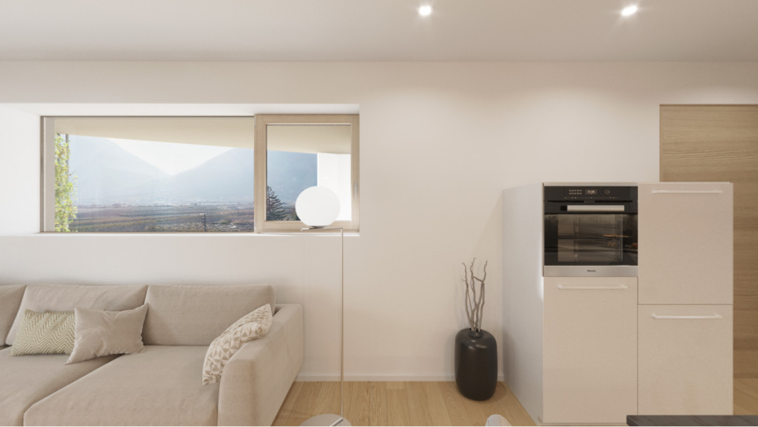

--- FILE ---
content_type: application/xml
request_url: https://wohnwerkstatt.it/wp-content/uploads/untermais/W-2/output/pano.xml
body_size: 596
content:
<?xml version="1.0" encoding="UTF-8"?>
<panorama appversion="6.1.6" id="node1" apprev="17950">
  <input width="1750" overlap="1" levelingroll="0" levelbiashidpi="1.000" levelbias="0.400" leveltileurl="tiles/node1/cf_%c/l_%l/c_%x/tile_%y.jpg" levelingpitch="0" height="1750" leveltilesize="510">
    <level width="1750" predecode="0" height="1750" preload="0"/>
    <level width="875" predecode="0" height="875" preload="0"/>
    <level width="437" predecode="1" height="437" preload="1"/>
    <preview strip="1" color="0x808080"/>
  </input>
  <view pannorth="0" fovmode="0">
    <start pan="0" projection="4" fov="70" tilt="0"/>
    <flyin pan="0" projection="9" fov="170" tilt="-90"/>
    <min pan="0" fovpixel="2" tilt="-90"/>
    <max pan="360" fov="120" tilt="90" scaletofit="1" fovfisheye="360" fovstereographic="270"/>
  </view>
  <userdata source="" heading="0" tags="panos" copyright="" latitude="" nodeid="node1" title="" author="" description="" datetime="" comment="" info="" longitude="" customnodeid=""/>
  <hotspots wordwrap="1" width="180" height="20">
    <label wordwrap="1" textalpha="1" width="180" border="1" backgroundcolor="0xffffff" height="20" textcolor="0x000000" background="1" borderalpha="1" borderradius="1" backgroundalpha="1" bordercolor="0x000000" enabled="1"/>
    <polystyle mode="0" backgroundcolor="0x0000ff" handcursor="1" borderalpha="1" backgroundalpha="0.25098" bordercolor="0x0000ff"/>
  </hotspots>
  <media/>
  <transition zoomin="0" zoomspeed="2" type="crossdissolve" zoomoutpause="1" softedge="0" zoomfov="20" zoomout="0" blendtime="1" blendcolor="0x000000" enabled="1"/>
  <animation syncanimationwithvideo="0" animsequence="Animation01" useinautorotation="0"/>
  <control rubberband="0" invertwheel="0" sensitivity="8" invertcontrol="1" contextfullscreen="1" simulatemass="1" dblclickfullscreen="0" lockedwheel="0" lockedkeyboard="0" lockedkeyboardzoom="0" lockedmouse="0" speedwheel="1" hideabout="0" contextprojections="0"/>
</panorama>


--- FILE ---
content_type: application/javascript
request_url: https://wohnwerkstatt.it/wp-content/uploads/untermais/W-2/output/pano2vr_player.js
body_size: 69395
content:
//////////////////////////////////////////////////////////////////////
// Pano2VR 6.1.6/17950 HTML5/CSS3 & WebGL Panorama Player           //
// License: BKYM.COM                                                //
// (c) 2020, Garden Gnome Software, http://ggnome.com               //
//////////////////////////////////////////////////////////////////////

var ll="function"==typeof Object.defineProperties?Object.defineProperty:function(x,p,m){x!=Array.prototype&&x!=Object.prototype&&(x[p]=m.value)},nl="undefined"!=typeof window&&window===this?this:"undefined"!=typeof global&&null!=global?global:this;function ol(x,p){if(p){var m=nl;x=x.split(".");for(var d=0;d<x.length-1;d++){var c=x[d];c in m||(m[c]={});m=m[c]}x=x[x.length-1];d=m[x];p=p(d);p!=d&&null!=p&&ll(m,x,{configurable:!0,writable:!0,value:p})}}var ul;
if("function"==typeof Object.setPrototypeOf)ul=Object.setPrototypeOf;else{var vl;a:{var wl={a:!0},xl={};try{xl.__proto__=wl;vl=xl.a;break a}catch(x){}vl=!1}ul=vl?function(x,p){x.__proto__=p;if(x.__proto__!==p)throw new TypeError(x+" is not extensible");return x}:null}var yl=ul;ol("Object.setPrototypeOf",function(x){return x||yl});
ol("Array.prototype.fill",function(x){return x?x:function(p,m,d){var c=this.length||0;0>m&&(m=Math.max(0,c+m));if(null==d||d>c)d=c;d=Number(d);0>d&&(d=Math.max(0,c+d));for(m=Number(m||0);m<d;m++)this[m]=p;return this}});function zl(x){var p=0;return function(){return p<x.length?{done:!1,value:x[p++]}:{done:!0}}}function Al(){Al=function(){};nl.Symbol||(nl.Symbol=Bl)}function Cl(x,p){this.so=x;ll(this,"description",{configurable:!0,writable:!0,value:p})}Cl.prototype.toString=function(){return this.so};
var Bl=function(){function x(m){if(this instanceof x)throw new TypeError("Symbol is not a constructor");return new Cl("jscomp_symbol_"+(m||"")+"_"+p++,m)}var p=0;return x}();function Dl(){Al();var x=nl.Symbol.iterator;x||(x=nl.Symbol.iterator=nl.Symbol("Symbol.iterator"));"function"!=typeof Array.prototype[x]&&ll(Array.prototype,x,{configurable:!0,writable:!0,value:function(){return El(zl(this))}});Dl=function(){}}
function El(x){Dl();x={next:x};x[nl.Symbol.iterator]=function(){return this};return x}function Fl(x,p){Dl();x instanceof String&&(x+="");var m=0,d={next:function(){if(m<x.length){var c=m++;return{value:p(c,x[c]),done:!1}}d.next=function(){return{done:!0,value:void 0}};return d.next()}};d[Symbol.iterator]=function(){return d};return d}ol("Array.prototype.keys",function(x){return x?x:function(){return Fl(this,function(p){return p})}});
ol("Object.is",function(x){return x?x:function(p,m){return p===m?0!==p||1/p===1/m:p!==p&&m!==m}});ol("Array.prototype.includes",function(x){return x?x:function(p,m){var d=this;d instanceof String&&(d=String(d));var c=d.length;m=m||0;for(0>m&&(m=Math.max(m+c,0));m<c;m++){var a=d[m];if(a===p||Object.is(a,p))return!0}return!1}});
ol("String.prototype.includes",function(x){return x?x:function(p,m){if(null==this)throw new TypeError("The 'this' value for String.prototype.includes must not be null or undefined");if(p instanceof RegExp)throw new TypeError("First argument to String.prototype.includes must not be a regular expression");return-1!==(this+"").indexOf(p,m||0)}});
var __extends=this&&this.__extends||function(){function x(p,m){x=Object.setPrototypeOf||{__proto__:[]}instanceof Array&&function(d,c){d.__proto__=c}||function(d,c){for(var a in c)c.hasOwnProperty(a)&&(d[a]=c[a])};return x(p,m)}return function(p,m){function d(){this.constructor=p}x(p,m);p.prototype=null===m?Object.create(m):(d.prototype=m.prototype,new d)}}();
function Gl(){var x="perspective",p=["Webkit","Moz","O","ms","Ms"],m;for(m=0;m<p.length;m++)"undefined"!==typeof document.documentElement.style[p[m]+"Perspective"]&&(x=p[m]+"Perspective");"undefined"!==typeof document.documentElement.style[x]?"webkitPerspective"in document.documentElement.style?(x=document.createElement("style"),p=document.createElement("div"),m=document.head||document.getElementsByTagName("head")[0],x.textContent="@media (-webkit-transform-3d) {#ggswhtml5{height:5px}}",m.appendChild(x),
p.id="ggswhtml5",document.documentElement.appendChild(p),m=5===p.offsetHeight,x.parentNode.removeChild(x),p.parentNode.removeChild(p)):m=!0:m=!1;return m}function Hl(){var x;if(x=!!window.WebGLRenderingContext)try{var p=document.createElement("canvas");p.width=100;p.height=100;var m=p.getContext("webgl");m||(m=p.getContext("experimental-webgl"));x=!!m}catch(d){x=!1}return x}var ggP2VR;
(function(x){var p=function(){function d(c){this.m=null;this.Lg=this.wm=this.nb=!1;this.ob=!0;this.lb=this.Ka=this.Fa=0;this.fov=70;this.hb=0;this.autoplay=this.Qg=!1;this.id="";this.v=this.pan=0;this.m=c;this.ad=this.xc=100;this.Ic=1}d.prototype.Yb=function(c){var a;if(a=c.getAttributeNode("id"))this.id=a.nodeValue.toString();if(a=c.getAttributeNode("pan"))this.pan=Number(a.nodeValue);if(a=c.getAttributeNode("tilt"))this.v=Number(a.nodeValue)};d.prototype.eo=function(c){var a="",b=this.m,e=!0;if(b.xi){var f=
new x.Ga(0,0,-100);f.Fa(-this.v*Math.PI/180);f.Ka(this.pan*Math.PI/180);f.Ka(-b.pan.j*Math.PI/180);f.Fa(b.v.j*Math.PI/180);f.lb(b.U.j*Math.PI/180);.01<=f.z&&(e=!1)}b.Nc&&(a+="perspective("+c+"px) ");a=a+("translate3d(0px,0px,"+c+"px) ")+("rotateZ("+b.U.j.toFixed(10)+"deg) ");a+="rotateX("+b.v.j.toFixed(10)+"deg) ";a+="rotateY("+(-b.pan.j).toFixed(10)+"deg) ";a+="rotateY("+this.pan.toFixed(10)+"deg) ";a+="rotateX("+(-this.v).toFixed(10)+"deg) ";c=1E4;f=this.f.videoWidth;var g=this.f.videoHeight;if(0==
f||0==g)f=640,g=480;0<this.xc&&(f=this.xc);0<this.ad&&(g=this.ad);0<f&&0<g&&(this.f.width=f,this.f.height=g,this.f.style.width=f+"px",this.f.style.height=g+"px");0<this.fov&&(c=f/(2*Math.tan(this.fov/2*Math.PI/180)));a+="translate3d(0px,0px,"+(-c).toFixed(10)+"px) ";a+="rotateZ("+this.lb.toFixed(10)+"deg) ";a+="rotateY("+(-this.Ka).toFixed(10)+"deg) ";a+="rotateX("+this.Fa.toFixed(10)+"deg) ";this.Ic&&1!=this.Ic&&(a+="scaleY("+this.Ic+") ");a+="translate3d("+-f/2+"px,"+-g/2+"px,0px) ";this.f.style[b.Ua+
"Origin"]="0% 0%";this.nb&&(a="",1==this.hb&&(a+="scale("+Math.min(b.C.width/f,b.C.height/g)+") "),a+="translate3d("+-f/2+"px,"+-g/2+"px,0px) ");this.lq!=a&&(this.lq=a,this.f.style[b.Ua]=a,this.f.style.visibility=e&&this.ob?"visible":"hidden",this.Lg&&this.wm==this.nb&&(this.f.style[b.Yc]="all 0s linear 0s"),this.wm=this.nb)};d.prototype.Yf=function(c){this.f&&(this.f.style.visibility=c?"visible":"hidden")};d.prototype.df=function(){var c=this.m;c.ga?(this.f.style.left=c.C.width/2+"px",this.f.style.top=
c.C.height/2+"px"):(this.f.style.left=c.margin.left+c.C.width/2+"px",this.f.style.top=c.margin.top+c.C.height/2+"px")};return d}();x.Ls=p;var m=function(d){function c(a){a=d.call(this,a)||this;a.ua=!1;a.On=!1;a.Zm=!1;a.cg=!1;a.Tj=!1;a.Dk=!1;a.Sd=!1;a.fc=null;a.Zh=null;a.Ch=0;a.Qe=0;a.Pf=!1;a.hr=!1;a.stopped=!1;a.url=[];a.loop=0;a.level=1;a.tc=0;a.mode=1;a.hi=10;a.zb=0;a.bg=0;a.ta=1;a.Rc=0;a.Sc=0;a.Tc=0;a.Uc=0;a.Mi=-1;return a}__extends(c,d);c.prototype.Yk=function(){var a=this,b=a.f.play();if(void 0!==
b)b.then(function(){a.lg()})["catch"](function(){a.f.pause();a.On&&(a.f.muted=!0,a.f.play())})};c.prototype.Kn=function(){this.ua&&this.stopped?this.stopped=!1:0==this.loop?this.ua?(this.fc=null,this.Xd()):this.f.play():0<this.ub?(this.ub--,this.ua||(this.f.currentTime=0),this.Tj&&(this.ic&&0==this.ic.gain.value||0==this.Hb.gain.value&&0==this.Sb.gain.value&&0==this.Qb.gain.value&&0==this.Rb.gain.value)||(this.ua?(this.fc=null,this.Xd()):this.f.play())):this.ua&&(this.fc=null,this.Pf=!1)};c.prototype.lg=
function(){this.Sd=!1;var a=this.m.va;a&&(this.ua||(this.source=a.createMediaElementSource(this.f)),2==this.mode||3==this.mode||5==this.mode?(this.Bd=a.createChannelSplitter(2),this.Hb=a.createGain(),this.Qb=a.createGain(),this.Rb=a.createGain(),this.Sb=a.createGain(),this.rg=a.createChannelMerger(2),this.ua||this.source.connect(this.Bd),this.Bd.connect(this.Hb,0),this.Bd.connect(this.Qb,0),this.Bd.connect(this.Rb,1),this.Bd.connect(this.Sb,1),this.Hb.connect(this.rg,0,0),this.Qb.connect(this.rg,
0,1),this.Rb.connect(this.rg,0,0),this.Sb.connect(this.rg,0,1),this.rg.connect(a.destination),1==this.Mi&&this.Sn()):(this.ic=a.createGain(),this.ua||this.source.connect(this.ic),this.ic.connect(a.destination)))};c.prototype.Sn=function(){1!=this.Mi||this.Sd||!this.Bd||2!=this.mode&&3!=this.mode&&5!=this.mode||(this.Bd.connect(this.Rb,0),this.Bd.connect(this.Sb,0))};c.prototype.zh=function(){var a=this.m.va;this.nb||this.Dk||(this.Hb?(this.Hb.gain.setValueAtTime(this.Rc,a.currentTime),this.Sb.gain.setValueAtTime(this.Uc,
a.currentTime),this.Qb.gain.setValueAtTime(this.Sc,a.currentTime),this.Rb.gain.setValueAtTime(this.Tc,a.currentTime)):this.ic&&this.ic.gain.setValueAtTime((this.Rc+this.Uc)/2,a.currentTime+1))};c.prototype.oj=function(){if(!this.Sd||4==this.mode||6==this.mode){var a=this.m,b=this.m.va;if(this.f||this.ua){var e,f=this.pan-a.pan.j;for(e=this.v-a.v.j;-180>f;)f+=360;for(;180<f;)f-=360;var g=this.tc,h=this.hi;0==h&&(h=.01);0>h&&(h=a.fov.j);this.ac||(this.ac=new x.Ga,this.ac.Ul(this.pan,this.v));0!=this.mode&&
1!=this.mode||!b||this.ic&&this.ic.gain.setValueAtTime(this.level*a.ba*this.ta,b.currentTime);if(2==this.mode&&b){var l=.5*Math.cos(f*Math.PI/180)+.5;this.Rc=Math.sqrt(l)*this.ta*this.level*a.ba;this.Uc=Math.sqrt(l)*this.ta*this.level*a.ba;this.Sc=Math.sqrt(1-l)*this.ta*this.level*a.ba;this.Tc=Math.sqrt(1-l)*this.ta*this.level*a.ba;this.zh()}if(3==this.mode){f=0>f?f<-this.zb?f+this.zb:0:f>this.zb?f-this.zb:0;var k=this.level;e=Math.abs(e);e=e<this.bg?0:e-this.bg;var w=1-e/h;if(Math.abs(f)>h||0>w)l=
k*g*a.ba,b?(this.Rc=l*this.ta,this.Uc=l*this.ta,this.Tc=this.Sc=0,this.zh()):this.f.volume=k*g*a.ba;else if(l=1-Math.abs(f/h),b){var r=k*(g+(1-g)*w*l)*a.ba;l=k*g*a.ba;0<=f?(this.Rc=r*this.ta,this.Uc=l*this.ta):(this.Rc=l*this.ta,this.Uc=r*this.ta);2*Math.abs(f)<h?(l=1-Math.abs(2*f)/h,r=k*(g+(1-g)*w*l)*a.ba,l=.5*k*(1-g)*w*(1-l)*a.ba,0<=f?(this.Uc=r*this.ta,this.Tc=l*this.ta,this.Sc=0):(this.Rc=r*this.ta,this.Sc=l*this.ta,this.Tc=0)):(l=1-(Math.abs(2*f)-h)/h,r=.5*k*(1-g)*w*l*a.ba,0<=f?(this.Tc=r*this.ta,
this.Sc=0):(this.Sc=r*this.ta,this.Tc=0));this.zh()}else this.f.volume=k*(g+(1-g)*w*l)*a.ba}4==this.mode&&(Math.abs(f)<this.zb&&Math.abs(e)<this.bg?this.cg||(this.cg=!0,this.ub=this.loop-1,a.vf||(this.f.play(),this.Sd&&this.lg())):this.cg=!1);5==this.mode&&(e=180*Math.acos(a.Lj.Qi(this.ac))/Math.PI,e<this.zb?b?(this.Rc=this.level*a.ba*this.ta,this.Uc=this.level*a.ba*this.ta,this.Tc=this.Sc=0,this.zh()):this.f.volume=this.level*a.ba:b?(e<this.zb+h?(f=0>f?f>-this.zb?0:f+this.zb:f<this.zb?0:f-this.zb,
r=1-Math.max(e-this.zb,0)/h,l=Math.max(1-Math.abs(f)*Math.cos(this.v*Math.PI/180)/h,0),0<f?(this.Rc=this.level*(r*(1-this.tc)+this.tc)*a.ba*this.ta,this.Uc=this.level*(r*l*(1-this.tc)+this.tc)*a.ba*this.ta,this.Sc=0,this.Tc=this.level*r*(1-l)*a.ba*this.ta):(this.Rc=this.level*(r*l*(1-this.tc)+this.tc)*a.ba*this.ta,this.Uc=this.level*(r*(1-this.tc)+this.tc)*a.ba*this.ta,this.Sc=this.level*r*(1-l)*a.ba*this.ta,this.Tc=0)):(r=this.level*this.tc*a.ba,this.Rc=r*this.ta,this.Uc=r*this.ta,this.Tc=this.Sc=
0),this.zh()):(e-=this.zb,e<h&&0<h?(l=1-Math.abs(e/h),this.f.volume=this.level*(g+(1-g)*l)*a.ba):this.f.volume=g*a.ba));6==this.mode&&(e=180*Math.acos(a.Lj.Qi(this.ac))/Math.PI,Math.abs(e)<this.zb?this.cg||(this.cg=!0,this.ub=this.loop-1,this.ua?this.Pf||this.Xd():this.f.play()):this.cg=!1)}}};c.prototype.ep=function(){var a=this;a.fc=this.m.va.createBufferSource();a.fc.addEventListener("ended",function(){a.Kn()},!1);2==a.mode||3==a.mode||5==a.mode?a.fc.connect(a.Bd):a.fc.connect(a.ic)};c.prototype.Xd=
function(){var a=this.m.va,b=this.Qe;this.Zh?(null==this.fc&&(this.ep(),this.fc.buffer=this.Zh),this.Ch=a.currentTime-b,this.Qe=0,this.Pf=!0,this.stopped=!1,this.fc.start(0,b),this.m.N("buffer Source started")):(this.m.N("bufferSoundPlay() -> no audio buffer -> playWhenReady"),this.hr=!0)};c.prototype.yj=function(){var a=this.m.va.currentTime-this.Ch;this.nf();this.Qe=a};c.prototype.nf=function(){this.fc&&this.Pf&&(this.stopped=!0,this.fc.disconnect(),this.fc.stop(0),this.fc=null);this.Ch=this.Qe=
0;this.Pf=!1};c.prototype.Ro=function(){var a=this.m.va;return this.Qe?this.Qe:this.Ch?a.currentTime-this.Ch:0};c.prototype.So=function(a){this.nf();this.Qe=a;this.Xd()};c.prototype.addElement=function(){var a=-1,b=this,e=this.m,f=this.m.va;try{for(var g=!1,h=0;h<e.X.length;h++)e.X[h].id==b.id&&(a=h,null==e.X[h].f&&!e.X[h].ua||e.X[h].url.join()!=b.url.join()||e.X[h].loop!=b.loop||e.X[h].mode!=b.mode||(g=!0,e.X[h].pan=b.pan,e.X[h].v=b.v,e.X[h].level=b.level,e.X[h].tc=b.tc,e.X[h].hi=b.hi,e.X[h].zb=
b.zb,e.X[h].bg=b.bg));if(g)e.N("Keep playing "+b.id);else{if(0<=a){var l=e.X[a];if(null!=l.f||l.ua)if(f&&e.Xa.enabled)e.Xa.Ih.push(l),1!=e.J.ra&&2!=e.J.ra&&6!=e.J.ra&&e.Xa.Ql(l);else{try{l.ua?l.yj():l.f.pause()}catch(w){e.N(w)}try{l.Se()}catch(w){e.N(w)}}}f&&(this.Sd=!0);b.f=document.createElement("audio");b.f.crossOrigin=e.crossOrigin;b.f.setAttribute("class","ggmedia");e.Ef&&b.f.setAttribute("id",e.Ef+b.id);for(h=0;h<b.url.length;h++)g=void 0,g=document.createElement("source"),""!=b.url[h]&&"#"!=
b.url[h]&&(g.crossOrigin=e.crossOrigin,g.setAttribute("src",e.Pb(b.url[h])),b.f.appendChild(g));b.f.volume=b.level*e.ba;if(0<b.f.childNodes.length&&(e.$.appendChild(b.f),b.f.addEventListener("ended",function(){b.Kn()},!1),f)){b.Tj=!1;0==b.loop&&b.source&&b.source.mediaElement&&(b.source.mediaElement.loop=!0);var k=new XMLHttpRequest;k.open("GET",e.Pb(b.url[0]),!0);k.responseType="arraybuffer";k.onload=function(){f.decodeAudioData(k.response,function(w){b.Mi=w.numberOfChannels;1==b.Mi&&b.Sn()})};k.send()}1<=
b.loop&&(b.ub=b.loop-1);0<=a?e.X[a]=b:e.X.push(b);b.oj();-1!=this.m.hd.indexOf(b.id)||-1!=this.m.hd.indexOf("_main")&&-1==this.m.se.indexOf(b.id)||(1!=b.mode&&2!=b.mode&&3!=b.mode&&5!=b.mode||!(0<=b.loop)||f&&e.Xa.enabled||(b.ua||(b.f.autoplay=!0,b.Yk()),b.autoplay=!0),0==b.mode&&0<=b.loop&&(b.autoplay=!0,b.Yk()))}}catch(w){this.m.N(w)}};c.prototype.Se=function(){try{this.m.N("Remove Snd:"+this.id),this.ua||(this.m.$.removeChild(this.f),this.f=null)}catch(a){this.m.N(a)}};c.prototype.Yb=function(a){d.prototype.Yb.call(this,
a);var b;(b=a.getAttributeNode("url"))&&this.url.push(b.nodeValue.toString());if(b=a.getAttributeNode("level"))this.level=Number(b.nodeValue);if(b=a.getAttributeNode("loop"))this.loop=Number(b.nodeValue);if(b=a.getAttributeNode("mode"))this.mode=Number(b.nodeValue);if(b=a.getAttributeNode("nodechangekeep"))this.Zm=1==Number(b.nodeValue);if(b=a.getAttributeNode("field"))this.hi=Number(b.nodeValue);if(b=a.getAttributeNode("ambientlevel"))this.tc=Number(b.nodeValue);if(b=a.getAttributeNode("pansize"))this.zb=
Number(b.nodeValue);if(b=a.getAttributeNode("tiltsize"))this.bg=Number(b.nodeValue);for(a=a.firstChild;a;)"source"==a.nodeName&&(b=a.getAttributeNode("url"))&&this.url.push(b.nodeValue.toString()),a=a.nextSibling};return c}(p);x.Bo=m;m=function(d){function c(a){a=d.call(this,a)||this;a.poster="";a.Fa=0;a.Ka=0;a.lb=0;a.fov=50;a.hb=0;a.Qg=!1;a.dd=!1;return a}__extends(c,d);c.prototype.Ie=function(){1!=this.hb&&4!=this.hb||this.Ng(!this.nb);2==this.hb&&this.m.gn(this.id)};c.prototype.Ng=function(a){var b=
this.m,e=b.va;if(1==this.hb||4==this.hb)if(this.nb=a,this.m.Nb)(b=b.qa)&&b.activateSound(this.id,this.nb?1:0);else{if(this.nb)this.f.style.pointerEvents="auto",this.f.style.cursor="pointer",this.f.style.zIndex=(b.Rh+8E4).toString(),this.f.style[this.m.Yc]="all 1s ease 0s",this.m.isPlaying(this.id)||b.ge(this.id);else{this.f.style.pointerEvents="none";this.f.style.cursor="default";this.f.style.zIndex=b.Rh.toString();this.f.style[this.m.Yc]="all 1s ease 0s";this.m.isPlaying(this.id)&&b.dj(this.id);
this.Dk=!0;var f=this;setTimeout(function(){f.Dk=!1},1E3)}if(e&&(2==this.mode||3==this.mode||5==this.mode)&&(e=e.currentTime,this.Hb&&this.Sb&&this.Qb.gain&&this.Qb&&this.Rb)){var g=this.Hb.gain.value,h=this.Sb.gain.value,l=this.Qb.gain.value,k=this.Rb.gain.value;this.nb?(this.Hb.gain.linearRampToValueAtTime(g,e),this.Hb.gain.linearRampToValueAtTime(this.level*b.ba,e+1),this.Sb.gain.linearRampToValueAtTime(h,e),this.Sb.gain.linearRampToValueAtTime(this.level*b.ba,e+1),this.Qb.gain.linearRampToValueAtTime(l,
e),this.Qb.gain.linearRampToValueAtTime(0,e+1),this.Rb.gain.linearRampToValueAtTime(k,e),this.Rb.gain.linearRampToValueAtTime(0,e+1)):(this.Hb.gain.linearRampToValueAtTime(g,e),this.Hb.gain.linearRampToValueAtTime(this.Rc,e+1),this.Sb.gain.linearRampToValueAtTime(h,e),this.Sb.gain.linearRampToValueAtTime(this.Uc,e+1),this.Qb.gain.linearRampToValueAtTime(l,e),this.Qb.gain.linearRampToValueAtTime(this.Sc,e+1),this.Rb.gain.linearRampToValueAtTime(k,e),this.Rb.gain.linearRampToValueAtTime(this.Tc,e+1))}this.Lg=
!0;this.m.fo()}2==this.hb&&(a?this.m.ge(this.id):this.m.Ck(this.id))};c.prototype.Og=function(){this.Lg=!1;this.f.style[this.m.Yc]="none"};c.prototype.Cs=function(){0==this.loop?this.f.play():0<this.ub?(this.ub--,this.f.currentTime=0,this.f.play()):this.isRunning=!1};c.prototype.Yb=function(a){d.prototype.Yb.call(this,a);var b;if(b=a.getAttributeNode("poster"))this.poster=String(b.nodeValue);if(b=a.getAttributeNode("rotx"))this.Fa=Number(b.nodeValue);if(b=a.getAttributeNode("roty"))this.Ka=Number(b.nodeValue);
if(b=a.getAttributeNode("rotz"))this.lb=Number(b.nodeValue);if(b=a.getAttributeNode("fov"))this.fov=Number(b.nodeValue);if(b=a.getAttributeNode("width"))this.xc=Number(b.nodeValue);if(b=a.getAttributeNode("height"))this.ad=Number(b.nodeValue);this.Ic=(b=a.getAttributeNode("stretch"))?Number(b.nodeValue):1;if(b=a.getAttributeNode("clickmode"))this.hb=Number(b.nodeValue);if(b=a.getAttributeNode("handcursor"))this.Qg=1==Number(b.nodeValue);if(b=a.getAttributeNode("startmutedmobile"))this.On=1==Number(b.nodeValue)};
c.prototype.addElement=function(){var a=this,b=this.m,e=this.m.va;try{a.f=document.createElement("video");a.f.setAttribute("class","ggmedia");a.f.crossOrigin=b.crossOrigin;a.f.hidden=!0;a.f.addEventListener("click",function(h){h.stopPropagation()});b.Ef&&a.f.setAttribute("id",b.Ef+a.id);if(b.Nh)a.f.setAttribute("playsinline","playsinline"),a.f.setAttribute("style","display: none; max-width:none;");else if(a.f.setAttribute("style","max-width:none;pointer-events:none;"),a.f.setAttribute("playsinline",
"playsinline"),1==a.hb||4==a.hb)a.f.addEventListener(b.po(),function(){a.Og()},!1),a.f.addEventListener("transitionend",function(){a.Og()},!1);var f=void 0;for(f=0;f<a.url.length;f++){var g=void 0;g=document.createElement("source");g.crossOrigin=b.crossOrigin;g.setAttribute("src",b.Pb(a.url[f]));a.f.appendChild(g)}""!=a.poster&&(a.f.poster=b.Pb(a.poster),0>a.loop&&(a.f.preload="none"));a.f.volume=a.level*b.ba;1<=a.loop&&(a.ub=a.loop-1);e&&(this.Sd=!0);(1==a.mode||2==a.mode||3==a.mode||5==a.mode)&&
0<=a.loop&&(a.f.autoplay=!0,a.isRunning=!0,a.autoplay=!0,a.Yk());b.S.push(this);b.Nh?b.$.appendChild(a.f):(a.f.style.position="absolute",a.xc&&(a.f.width=a.xc),a.ad&&(a.f.height=a.ad),b.K.appendChild(a.f));a.f.addEventListener("ended",function(){a.Cs()},!1)}catch(h){b.N(h)}};c.prototype.registerElement=function(a,b){this.dd=!0;this.f=b;this.id=a;this.level=1;this.m.S.push(this)};c.prototype.Se=function(){var a=this.m;a.Nh&&(a.R.deleteTexture(this.texture),this.texture=0,a.$.removeChild(this.f));a.ho&&
a.K.removeChild(this.f);this.f=null};return c}(m);x.nl=m;m=function(d){function c(a){a=d.call(this,a)||this;a.url="";a.Fa=0;a.Ka=0;a.lb=0;a.fov=50;a.hb=0;a.Qg=!1;a.xc=100;a.ad=100;a.Ic=1;return a}__extends(c,d);c.prototype.Yb=function(a){d.prototype.Yb.call(this,a);var b;if(b=a.getAttributeNode("url"))this.url=b.nodeValue.toString();if(b=a.getAttributeNode("rotx"))this.Fa=Number(b.nodeValue);if(b=a.getAttributeNode("roty"))this.Ka=Number(b.nodeValue);if(b=a.getAttributeNode("rotz"))this.lb=Number(b.nodeValue);
if(b=a.getAttributeNode("fov"))this.fov=Number(b.nodeValue);if(b=a.getAttributeNode("width"))this.xc=Number(b.nodeValue);if(b=a.getAttributeNode("height"))this.ad=Number(b.nodeValue);this.Ic=(b=a.getAttributeNode("stretch"))?Number(b.nodeValue):1;if(b=a.getAttributeNode("clickmode"))this.hb=Number(b.nodeValue);if(b=a.getAttributeNode("handcursor"))this.Qg=1==Number(b.nodeValue);for(a=a.firstChild;a;)"source"==a.nodeName&&(b=a.getAttributeNode("url"))&&(this.url=b.nodeValue.toString()),a=a.nextSibling};
c.prototype.Og=function(){this.Lg=!1;this.f.style[this.m.Yc]="none"};c.prototype.Ie=function(){1!==this.hb&&4!==this.hb||this.Ng(!this.nb)};c.prototype.Ng=function(a){var b=this.m;if(1===this.hb||4===this.hb)this.nb=a,this.m.Nb?(a=this.m.qa)&&a.activateSound(this.id,this.nb?1:0):(this.nb?(this.f.style.pointerEvents="auto",this.f.style.cursor="pointer",this.f.style.zIndex=(b.Rh+8E4).toString()):(this.f.style.pointerEvents="none",this.f.style.cursor="default",this.f.style.zIndex=b.Rh.toString()),this.f.style[b.Yc]=
"all 1s ease 0s",this.Lg=!0,b.ao())};c.prototype.addElement=function(){var a=this,b=this.m;try{a.f=document.createElement("img");a.f.setAttribute("style","-webkit-user-drag:none; max-width:none; pointer-events:none;");a.f.setAttribute("class","ggmedia");a.f.hidden=!0;a.f.addEventListener("click",function(e){e.stopPropagation()});b.Ef&&a.f.setAttribute("id",b.Ef+a.id);a.f.ondragstart=function(){return!1};if(1===a.hb||4===a.hb)a.f.addEventListener(b.po(),function(){a.Og()},!1),a.f.addEventListener("transitionend",
function(){a.Og()},!1);a.f.setAttribute("src",b.Pb(a.url));a.xc&&(a.f.width=a.xc);a.ad&&(a.f.height=a.ad);b.eb.push(a);a.f.style.position="absolute";b.K.appendChild(a.f)}catch(e){b.N("Error addimage:"+e)}};c.prototype.Se=function(){this.m.K.removeChild(this.f);this.f=null};return c}(p);x.zo=m;p=function(d){function c(a){a=d.call(this,a)||this;a.vl=50;a.alpha=50;a.type=0;a.color=16777215;return a}__extends(c,d);c.prototype.Yb=function(a){d.prototype.Yb.call(this,a);var b;if(b=a.getAttributeNode("blinding"))this.vl=
Number(b.nodeValue);if(b=a.getAttributeNode("alpha"))this.alpha=Number(b.nodeValue);if(b=a.getAttributeNode("type"))this.type=Number(b.nodeValue);if(b=a.getAttributeNode("color"))this.color=1*Number(b.nodeValue)};return c}(p);x.Ao=p;p=function(){function d(c){this.m=c;this.type="empty";this.Qk=this.id=this.target=this.description=this.title=this.url="";this.w=100;this.h=20;this.rj=!1;this.f=null;this.Ab=this.Xb=this.gb=this.wa=this.distance=this.v=this.pan=0;this.visible=!0;this.ec=c.H.ec;this.cc=
c.H.cc;this.dc=c.H.dc;this.bc=c.H.bc;this.Bf=c.H.Bf;this.Xc="";this.Cd=this.Ae=0;this.eg=!1;this.fi=0;this.vertices=[]}d.prototype.uf=function(){this.id=this.id;this.pan=this.pan;this.tilt=this.v;this.url=this.url;this.target=this.target;this.title=this.title;this.distance=this.distance;this.description=this.description;this.skinid=this.Qk;this.obj=this.f;this.customimage=this.Xc;this.customimagewidth=this.Ae;this.customimageheight=this.Cd;this.use3D=this.eg;this.distance3D=this.fi;this.f&&this.f.__div&&
(this.div=this.f.__div)};d.prototype.gs=function(){var c=this.url;return"{"==c.charAt(0)?c.substr(1,c.length-2):!1};d.prototype.Yb=function(c){var a;if(a=c.getAttributeNode("url"))this.url=a.nodeValue.toString();if(a=c.getAttributeNode("target"))this.target=a.nodeValue.toString();if(a=c.getAttributeNode("title"))this.title=a.nodeValue.toString();if(a=c.getAttributeNode("description"))this.description=a.nodeValue.toString();if(a=c.getAttributeNode("id"))this.id=a.nodeValue.toString();if(a=c.getAttributeNode("skinid"))this.Qk=
a.nodeValue.toString();if(a=c.getAttributeNode("width"))this.w=Number(a.nodeValue);if(a=c.getAttributeNode("height"))this.h=Number(a.nodeValue);if(a=c.getAttributeNode("wordwrap"))this.rj=1==Number(a.nodeValue);a=c.getAttributeNode("pan");this.pan=1*(a?Number(a.nodeValue):0);a=c.getAttributeNode("tilt");this.v=1*(a?Number(a.nodeValue):0);a=c.getAttributeNode("fov");this.fov=1*(a?Number(a.nodeValue):0);a=c.getAttributeNode("distance");this.distance=1*(a?Number(a.nodeValue):0);if(a=c.getAttributeNode("bordercolor"))this.ec=
1*Number(a.nodeValue);if(a=c.getAttributeNode("backgroundcolor"))this.cc=1*Number(a.nodeValue);if(a=c.getAttributeNode("borderalpha"))this.dc=1*Number(a.nodeValue);if(a=c.getAttributeNode("backgroundalpha"))this.bc=1*Number(a.nodeValue);if(a=c.getAttributeNode("handcursor"))this.Bf=1==Number(a.nodeValue);if(a=c.getAttributeNode("customimage"))this.Xc=this.m.dm()+a.nodeValue;if(a=c.getAttributeNode("customimagewidth"))this.Ae=Number(a.nodeValue);if(a=c.getAttributeNode("customimageheight"))this.Cd=
Number(a.nodeValue);if(a=c.getAttributeNode("use3D"))this.eg=1==Number(a.nodeValue);if(a=c.getAttributeNode("distance3D"))this.fi=Number(a.nodeValue);for(c=c.firstChild;c;){if("polystring"==c.nodeName){a=c.textContent.toString().split("|");for(var b=0;b<a.length;b++){var e=a[b].split("/");if(2==e.length){var f={pan:0,v:0};f.pan=Number(e[0]);f.v=Number(e[1]);this.vertices.push(f)}}}"vertex"==c.nodeName&&(f={pan:0,v:0},a=c.getAttributeNode("pan"),f.pan=1*(a?Number(a.nodeValue):0),a=c.getAttributeNode("tilt"),
f.v=1*(a?Number(a.nodeValue):0),this.vertices.push(f));c=c.nextSibling}this.uf()};return d}();x.Uh=p})(ggP2VR||(ggP2VR={}));
(function(x){var p=function(){function m(d,c){this.x=d;this.y=c}m.prototype.init=function(d,c){this.x=d;this.y=c};m.prototype.Gd=function(d,c,a){var b=c.y-d.y;this.x=d.x+(c.x-d.x)*a;this.y=d.y+b*a};m.prototype.Qo=function(d,c,a,b,e){var f=new m;f.Gd(d,a,e);d=new m;d.Gd(a,b,e);a=new m;a.Gd(b,c,e);c=new m;c.Gd(f,d,e);f=new m;f.Gd(d,a,e);d=new m;d.Gd(c,f,e);this.x=d.x;this.y=d.y};m.prototype.wj=function(d,c,a,b,e){var f=new m,g=.5,h=.25;do{f.Qo(d,c,a,b,g);var l=f.x-e;g=0<l?g-h:g+h;h/=2}while(.01<Math.abs(l));
this.x=f.x;this.y=f.y};return m}();x.Gc=p})(ggP2VR||(ggP2VR={}));
(function(x){var p=function(){function m(d,c,a,b,e){this.x=d;this.y=c;this.z=a;this.zd=b;this.ac=e}m.prototype.init=function(d,c,a,b,e){this.x=d;this.y=c;this.z=a;this.zd=b;this.ac=e};m.prototype.toString=function(){return"("+this.x+","+this.y+","+this.z+") - ("+this.zd+","+this.ac+")"};m.prototype.Fa=function(d){var c=Math.sin(d);d=Math.cos(d);var a=this.y,b=this.z;this.y=d*a-c*b;this.z=c*a+d*b};m.prototype.pr=function(){var d=this.y;this.y=-this.z;this.z=d};m.prototype.nr=function(){var d=this.y;
this.y=this.z;this.z=-d};m.prototype.Ka=function(d){var c=Math.sin(d);d=Math.cos(d);var a=this.x,b=this.z;this.x=d*a+c*b;this.z=-c*a+d*b};m.prototype.qr=function(){var d=this.x;this.x=-this.z;this.z=d};m.prototype.lb=function(d){var c=Math.sin(d);d=Math.cos(d);var a=this.x,b=this.y;this.x=d*a-c*b;this.y=c*a+d*b};m.prototype.vn=function(){var d=this.x;this.x=-this.y;this.y=d};m.prototype.Od=function(d){this.Fa(d*Math.PI/180)};m.prototype.Ue=function(d){this.Ka(d*Math.PI/180)};m.prototype.Ve=function(d){this.lb(d*
Math.PI/180)};m.prototype.clone=function(){return new m(this.x,this.y,this.z,this.zd,this.ac)};m.prototype.length=function(){return Math.sqrt(this.x*this.x+this.y*this.y+this.z*this.z)};m.prototype.normalize=function(){var d=this.length();0<d&&(d=1/d,this.x*=d,this.y*=d,this.z*=d)};m.prototype.Qi=function(d){return this.x*d.x+this.y*d.y+this.z*d.z};m.prototype.Ul=function(d,c){var a=Math.cos(c*Math.PI/180);this.x=a*Math.sin(d*Math.PI/180);this.y=Math.sin(c*Math.PI/180);this.z=a*Math.cos(d*Math.PI/
180)};m.prototype.Mo=function(){return 180*Math.atan2(-this.x,-this.z)/Math.PI};m.prototype.No=function(){return 180*Math.asin(this.y/this.length())/Math.PI};m.prototype.Gd=function(d,c,a){this.x=d.x*a+c.x*(1-a);this.y=d.y*a+c.y*(1-a);this.z=d.z*a+c.z*(1-a);this.zd=d.zd*a+c.zd*(1-a);this.ac=d.ac*a+c.ac*(1-a)};return m}();x.Ga=p})(ggP2VR||(ggP2VR={}));
(function(x){var p=function(){function m(){this.An()}m.prototype.An=function(){this.kc=1;this.Ac=this.lc=this.Kb=0;this.mc=1;this.nc=this.Ub=this.Bc=0;this.Vb=1};m.prototype.clone=function(d){this.kc=d.kc;this.Kb=d.Kb;this.lc=d.lc;this.Ac=d.Ac;this.mc=d.mc;this.Bc=d.Bc;this.Ub=d.Ub;this.nc=d.nc;this.Vb=d.Vb};m.prototype.Hr=function(d){var c=Math.cos(d);d=Math.sin(d);this.kc=1;this.Ac=this.lc=this.Kb=0;this.mc=c;this.Bc=-d;this.Ub=0;this.nc=d;this.Vb=c};m.prototype.Ir=function(d){var c=Math.cos(d);
d=Math.sin(d);this.kc=c;this.Kb=0;this.lc=d;this.Ac=0;this.mc=1;this.Bc=0;this.Ub=-d;this.nc=0;this.Vb=c};m.prototype.Jr=function(d){var c=Math.cos(d);d=Math.sin(d);this.kc=c;this.Kb=-d;this.lc=0;this.Ac=d;this.mc=c;this.nc=this.Ub=this.Bc=0;this.Vb=1};m.prototype.Er=function(d){this.Hr(d*Math.PI/180)};m.prototype.Fr=function(d){this.Ir(d*Math.PI/180)};m.prototype.Gr=function(d){this.Jr(d*Math.PI/180)};m.prototype.Od=function(d){this.cd||(this.cd=new m,this.de=new m);this.cd.Er(d);this.de.clone(this);
this.multiply(this.cd,this.de)};m.prototype.Ue=function(d){this.cd||(this.cd=new m,this.de=new m);this.cd.Fr(d);this.de.clone(this);this.multiply(this.cd,this.de)};m.prototype.Ve=function(d){this.cd||(this.cd=new m,this.de=new m);this.cd.Gr(d);this.de.clone(this);this.multiply(this.cd,this.de)};m.prototype.multiply=function(d,c){this.kc=d.kc*c.kc+d.Kb*c.Ac+d.lc*c.Ub;this.Kb=d.kc*c.Kb+d.Kb*c.mc+d.lc*c.nc;this.lc=d.kc*c.lc+d.Kb*c.Bc+d.lc*c.Vb;this.Ac=d.Ac*c.kc+d.mc*c.Ac+d.Bc*c.Ub;this.mc=d.Ac*c.Kb+
d.mc*c.mc+d.Bc*c.nc;this.Bc=d.Ac*c.lc+d.mc*c.Bc+d.Bc*c.Vb;this.Ub=d.Ub*c.kc+d.nc*c.Ac+d.Vb*c.Ub;this.nc=d.Ub*c.Kb+d.nc*c.mc+d.Vb*c.nc;this.Vb=d.Ub*c.lc+d.nc*c.Bc+d.Vb*c.Vb};m.prototype.Iq=function(d){var c=d.x;var a=d.y;var b=d.z;d.x=c*this.kc+a*this.Kb+b*this.lc;d.y=c*this.Ac+a*this.mc+b*this.Bc;d.z=c*this.Ub+a*this.nc+b*this.Vb};return m}();x.jl=p})(ggP2VR||(ggP2VR={}));
(function(x){x.ja={create:function(p){var m="undefined"!=typeof Float32Array?new Float32Array(16):Array(16);p&&(m[0]=p[0],m[1]=p[1],m[2]=p[2],m[3]=p[3],m[4]=p[4],m[5]=p[5],m[6]=p[6],m[7]=p[7],m[8]=p[8],m[9]=p[9],m[10]=p[10],m[11]=p[11],m[12]=p[12],m[13]=p[13],m[14]=p[14],m[15]=p[15]);return m},set:function(p,m){m[0]=p[0];m[1]=p[1];m[2]=p[2];m[3]=p[3];m[4]=p[4];m[5]=p[5];m[6]=p[6];m[7]=p[7];m[8]=p[8];m[9]=p[9];m[10]=p[10];m[11]=p[11];m[12]=p[12];m[13]=p[13];m[14]=p[14];m[15]=p[15];return m},identity:function(p){p[0]=
1;p[1]=0;p[2]=0;p[3]=0;p[4]=0;p[5]=1;p[6]=0;p[7]=0;p[8]=0;p[9]=0;p[10]=1;p[11]=0;p[12]=0;p[13]=0;p[14]=0;p[15]=1;return p},multiply:function(p,m,d){d||(d=p);var c=p[0],a=p[1],b=p[2],e=p[3],f=p[4],g=p[5],h=p[6],l=p[7],k=p[8],w=p[9],r=p[10],y=p[11],z=p[12],ha=p[13],ua=p[14];p=p[15];var id=m[0],sh=m[1],db=m[2],gl=m[3],tf=m[4],hl=m[5],il=m[6],kl=m[7],jl=m[8],ml=m[9],pl=m[10],ql=m[11],rl=m[12],sl=m[13],tl=m[14];m=m[15];d[0]=id*c+sh*f+db*k+gl*z;d[1]=id*a+sh*g+db*w+gl*ha;d[2]=id*b+sh*h+db*r+gl*ua;d[3]=id*
e+sh*l+db*y+gl*p;d[4]=tf*c+hl*f+il*k+kl*z;d[5]=tf*a+hl*g+il*w+kl*ha;d[6]=tf*b+hl*h+il*r+kl*ua;d[7]=tf*e+hl*l+il*y+kl*p;d[8]=jl*c+ml*f+pl*k+ql*z;d[9]=jl*a+ml*g+pl*w+ql*ha;d[10]=jl*b+ml*h+pl*r+ql*ua;d[11]=jl*e+ml*l+pl*y+ql*p;d[12]=rl*c+sl*f+tl*k+m*z;d[13]=rl*a+sl*g+tl*w+m*ha;d[14]=rl*b+sl*h+tl*r+m*ua;d[15]=rl*e+sl*l+tl*y+m*p;return d},translate:function(p,m,d){var c=m[0],a=m[1];m=m[2];if(!d||p==d)return p[12]=p[0]*c+p[4]*a+p[8]*m+p[12],p[13]=p[1]*c+p[5]*a+p[9]*m+p[13],p[14]=p[2]*c+p[6]*a+p[10]*m+p[14],
p[15]=p[3]*c+p[7]*a+p[11]*m+p[15],p;var b=p[0],e=p[1],f=p[2],g=p[3],h=p[4],l=p[5],k=p[6],w=p[7],r=p[8],y=p[9],z=p[10],ha=p[11];d[0]=b;d[1]=e;d[2]=f;d[3]=g;d[4]=h;d[5]=l;d[6]=k;d[7]=w;d[8]=r;d[9]=y;d[10]=z;d[11]=ha;d[12]=b*c+h*a+r*m+p[12];d[13]=e*c+l*a+y*m+p[13];d[14]=f*c+k*a+z*m+p[14];d[15]=g*c+w*a+ha*m+p[15];return d},scale:function(p,m,d){var c=m[0],a=m[1];m=m[2];if(!d||p==d)return p[0]*=c,p[1]*=c,p[2]*=c,p[3]*=c,p[4]*=a,p[5]*=a,p[6]*=a,p[7]*=a,p[8]*=m,p[9]*=m,p[10]*=m,p[11]*=m,p;d[0]=p[0]*c;d[1]=
p[1]*c;d[2]=p[2]*c;d[3]=p[3]*c;d[4]=p[4]*a;d[5]=p[5]*a;d[6]=p[6]*a;d[7]=p[7]*a;d[8]=p[8]*m;d[9]=p[9]*m;d[10]=p[10]*m;d[11]=p[11]*m;d[12]=p[12];d[13]=p[13];d[14]=p[14];d[15]=p[15];return d},rotate:function(p,m,d,c){var a=d[0],b=d[1];d=d[2];var e=Math.sqrt(a*a+b*b+d*d);if(!e)return null;1!=e&&(e=1/e,a*=e,b*=e,d*=e);var f=Math.sin(m),g=Math.cos(m),h=1-g;m=p[0];e=p[1];var l=p[2],k=p[3],w=p[4],r=p[5],y=p[6],z=p[7],ha=p[8],ua=p[9],id=p[10],sh=p[11],db=a*a*h+g,gl=b*a*h+d*f,tf=d*a*h-b*f,hl=a*b*h-d*f,il=b*
b*h+g,kl=d*b*h+a*f,jl=a*d*h+b*f;a=b*d*h-a*f;b=d*d*h+g;c?p!=c&&(c[12]=p[12],c[13]=p[13],c[14]=p[14],c[15]=p[15]):c=p;c[0]=m*db+w*gl+ha*tf;c[1]=e*db+r*gl+ua*tf;c[2]=l*db+y*gl+id*tf;c[3]=k*db+z*gl+sh*tf;c[4]=m*hl+w*il+ha*kl;c[5]=e*hl+r*il+ua*kl;c[6]=l*hl+y*il+id*kl;c[7]=k*hl+z*il+sh*kl;c[8]=m*jl+w*a+ha*b;c[9]=e*jl+r*a+ua*b;c[10]=l*jl+y*a+id*b;c[11]=k*jl+z*a+sh*b;return c},pp:function(p,m,d,c,a,b,e){e||(e=x.ja.create());var f=m-p,g=c-d,h=b-a;e[0]=2*a/f;e[1]=0;e[2]=0;e[3]=0;e[4]=0;e[5]=2*a/g;e[6]=0;e[7]=
0;e[8]=(m+p)/f;e[9]=(c+d)/g;e[10]=-(b+a)/h;e[11]=-1;e[12]=0;e[13]=0;e[14]=-(b*a*2)/h;e[15]=0;return e},perspective:function(p,m,d,c,a){p=d*Math.tan(p*Math.PI/360);m*=p;return x.ja.pp(-m,m,-p,p,d,c,a)},Ps:function(p,m,d,c,a,b,e){e||(e=x.ja.create());var f=m-p,g=c-d,h=b-a;e[0]=2/f;e[1]=0;e[2]=0;e[3]=0;e[4]=0;e[5]=2/g;e[6]=0;e[7]=0;e[8]=0;e[9]=0;e[10]=-2/h;e[11]=0;e[12]=-(p+m)/f;e[13]=-(c+d)/g;e[14]=-(b+a)/h;e[15]=1;return e}}})(ggP2VR||(ggP2VR={}));
(function(x){var p=function(){function m(d){this.ya=x.ja.create();this.yb=x.ja.create();this.rd=0;this.ib=[];this.Yg=!1;this.Uk=this.Wj=this.Hk=1;this.qf=1E6;this.ci=[!1,!1,!1,!1,!1,!1];this.cj=!1;this.Pj=[];this.kl=8;this.Aq=new x.jl;this.Zd=[];this.m=d;if(d.Id||d.Ug)d.Fh=2}m.prototype.Tg=function(){var d=this.m.R;if(d){var c=d.createShader(d.FRAGMENT_SHADER);d.shaderSource(c,"#ifdef GL_FRAGMENT_PRECISION_HIGH\nprecision highp float;\n#else\nprecision mediump float;\n#endif\nvarying vec2 vTextureCoord;\n\t\t\t\t\tuniform sampler2D uSampler;\n\t\t\t\t\tvoid main(void) {\n\t\t\t\t\t\tgl_FragColor = texture2D(uSampler, vec2(vTextureCoord.s, vTextureCoord.t));\n\t\t\t\t\t}");
d.compileShader(c);d.getShaderParameter(c,d.COMPILE_STATUS)||(console&&console.log(d.getShaderInfoLog(c)),alert(d.getShaderInfoLog(c)),c=null);var a=d.createShader(d.VERTEX_SHADER);this.$c(a,"#ifdef GL_FRAGMENT_PRECISION_HIGH\nprecision highp float;\n#else\nprecision mediump float;\n#endif\nattribute vec3 aVertexPosition;\n\t\t\t\tattribute vec2 aTextureCoord;\n\t\t\t\tuniform mat4 uMVMatrix;\n\t\t\t\tuniform mat4 uPMatrix;\n\t\t\t\tuniform float uZoffset;\n\t\t\t\tvarying vec2 vTextureCoord;\n\t\t\t\tvoid main(void) {\n\t\t\t\t\tgl_Position = uPMatrix * uMVMatrix * vec4(aVertexPosition, 1.0);\n\t\t\t\t\tgl_Position.z += uZoffset;\n\t\t\t\t\tvTextureCoord = aTextureCoord;\n\t\t\t\t}");
this.O=d.createProgram();this.Kf(this.O,a,c);this.O.ia=d.getAttribLocation(this.O,"aVertexPosition");d.enableVertexAttribArray(this.O.ia);this.O.La=d.getAttribLocation(this.O,"aTextureCoord");d.enableVertexAttribArray(this.O.La);this.O.fe=d.getUniformLocation(this.O,"uPMatrix");this.O.oh=d.getUniformLocation(this.O,"uMVMatrix");this.O.Vf=d.getUniformLocation(this.O,"uSampler");this.O.sj=d.getUniformLocation(this.O,"uZoffset");c=d.createShader(d.VERTEX_SHADER);this.$c(c,"#ifdef GL_FRAGMENT_PRECISION_HIGH\nprecision highp float;\n#else\nprecision mediump float;\n#endif\nattribute vec3 aVertexPosition;\n\t\t\t\tuniform vec2 uCanvasDimensions;\n\t\t\t\tvoid main(void) {\n\t\t\t\t\tvec2 pointNorm = (aVertexPosition.xy / uCanvasDimensions) * 2.0 - vec2(1.0, 1.0);\n\t\t\t\t\tgl_Position = vec4(pointNorm.x, pointNorm.y * -1.0, 0.0, 1.0);\n\t\t\t\t}");
a=d.createShader(d.FRAGMENT_SHADER);this.$c(a,"#ifdef GL_FRAGMENT_PRECISION_HIGH\nprecision highp float;\n#else\nprecision mediump float;\n#endif\nuniform vec3 uColor;\n\t\t\t\tuniform float uAlpha;\n\t\t\t\tvoid main(void) {\n\t\t\t\t\tgl_FragColor = vec4(uColor, uAlpha);\n\t\t\t\t}");this.Md=d.createProgram();this.Kf(this.Md,c,a);this.Md.ia=d.getAttribLocation(this.Md,"aVertexPosition");d.enableVertexAttribArray(this.Md.ia);a=d.createShader(d.VERTEX_SHADER);this.$c(a,"precision highp float;\n\t\t\t\tattribute vec3 aVertexPosition;\n\t\t\t\tvarying vec2 vTextureCoord;\n\t\t\t\tuniform vec2 uCanvasDimensions;\n\t\t\t\tuniform vec4 uRect;\n\t\t\t\tvoid main(void) {\n\t\t\t\t\tvec2 pos = vec2(uRect.x + uRect.z*aVertexPosition.x,uRect.y + uRect.w*aVertexPosition.y);\n\t\t\t\t\tvec2 pointNorm = (pos / uCanvasDimensions) * 2.0 - vec2(1.0, 1.0);\n\t\t\t\t\tgl_Position = vec4(pointNorm.x, pointNorm.y * -1.0, 1.0, 1.0);\n\t\t\t\t\tvTextureCoord.s=aVertexPosition.x;\n\t\t\t\t\tvTextureCoord.t=1.0-aVertexPosition.y;\n\t\t\t\t}");
c=d.createShader(d.FRAGMENT_SHADER);this.$c(c,"#ifdef GL_FRAGMENT_PRECISION_HIGH\nprecision highp float;\n#else\nprecision mediump float;\n#endif\nvarying vec2 vTextureCoord;\n\t\t\t\tuniform sampler2D uSampler;\n\t\t\t\tvoid main(void) {\n\t\t\t\t\tgl_FragColor = texture2D(uSampler,vTextureCoord);\n\t\t\t\t}");this.Cg=d.createProgram();this.Kf(this.Cg,a,c)}};m.prototype.ui=function(){var d=this.m,c=d.R;if(c){var a=c.createShader(c.FRAGMENT_SHADER);var b=this.bk(13);this.$c(a,b);b=c.createShader(c.VERTEX_SHADER);
this.$c(b,"precision highp float;\nattribute vec3 aVertexPosition;\nuniform vec2 uCanvasDimensions;\nvarying vec2 dst;\nuniform vec2 dstSize;\nuniform float zOffset;\nvoid main(void) {\n vec2 pointNorm = (aVertexPosition.xy / uCanvasDimensions) * 2.0 - vec2(1.0, 1.0);\n gl_Position = vec4(pointNorm.x, pointNorm.y * -1.0, zOffset, 1.0);\n dst.x= -1.0 + 2.0*((aVertexPosition.x + 0.5) / uCanvasDimensions.x);\n dst.y= (-1.0 * uCanvasDimensions.y + 2.0*(aVertexPosition.y + 0.5)) / uCanvasDimensions.x;\n}\n");
this.nn=c.createProgram();this.Kf(this.nn,b,a);a=c.createShader(c.FRAGMENT_SHADER);b=this.bk(4);this.$c(a,b);b=c.createShader(c.VERTEX_SHADER);this.$c(b,"precision highp float;\nattribute vec3 aVertexPosition;\nuniform vec2 uCanvasDimensions;\nvarying vec2 dst;\nuniform vec2 dstSize;\nuniform float zOffset;\nvoid main(void) {\n vec2 pointNorm = (aVertexPosition.xy / uCanvasDimensions) * 2.0 - vec2(1.0, 1.0);\n gl_Position = vec4(pointNorm.x, pointNorm.y * -1.0, zOffset, 1.0);\n dst.x= -1.0 + 2.0*((aVertexPosition.x + 0.5) / uCanvasDimensions.x);\n dst.y= (-1.0 * uCanvasDimensions.y + 2.0*(aVertexPosition.y + 0.5)) / uCanvasDimensions.x;\n}\n");
this.pn=c.createProgram();this.Kf(this.pn,b,a);a=c.createShader(c.FRAGMENT_SHADER);b=this.bk(d.D.format);this.$c(a,b);b=c.createShader(c.VERTEX_SHADER);this.$c(b,"precision highp float;\nattribute vec3 aVertexPosition;\nuniform vec2 uCanvasDimensions;\nvarying vec2 dst;\nuniform vec2 dstSize;\nvoid main(void) {\n vec2 pointNorm = (aVertexPosition.xy / uCanvasDimensions) * 2.0 - vec2(1.0, 1.0);\n gl_Position = vec4(pointNorm.x, pointNorm.y * -1.0, 0.0, 1.0);\n dst.x= -1.0 + 2.0*((aVertexPosition.x + 0.5) / uCanvasDimensions.x);\n dst.y= (-1.0 * uCanvasDimensions.y + 2.0*(aVertexPosition.y + 0.5)) / uCanvasDimensions.x;\n}\n");
this.qn=c.createProgram();this.Kf(this.qn,b,a);this.Si||(this.Si=c.createBuffer())}else this.m.N("No WebGL to initRemapShader!")};m.prototype.$c=function(d,c){var a=this.m.R;a.shaderSource(d,c);a.compileShader(d);a.getShaderParameter(d,a.COMPILE_STATUS)||(console&&console.log(a.getShaderInfoLog(d)),Il&&alert(a.getShaderInfoLog(d)))};m.prototype.Kf=function(d,c,a){var b=this.m.R;b.attachShader(d,c);b.attachShader(d,a);b.linkProgram(d);b.getProgramParameter(d,b.LINK_STATUS)||(alert("Could not initialise shader program"),
console&&console.log(b.getError()));b.useProgram(d)};m.prototype.bk=function(d){var c=this.m;var a="#ifdef GL_FRAGMENT_PRECISION_HIGH\nprecision highp float;\n#else\nprecision mediump float;\n#endif\n#define M_PI 3.14159265358979323846\nvarying vec2 dst;\nuniform vec2 srcScale;\nuniform vec2 srcOffset;\nuniform float rectDstDistance;\nuniform float fisheyeDistance;\nuniform float stereoDistance;\nuniform float directionBlend;\nuniform mat4 matRotate; // = mat4( 1.0,0.0,0.0,0.0, 0.0,1.0,0.0,0.0, 0.0,0.0,1.0,0.0, 0.0,0.0,0.0,1.0 );\nconst float rectSrcDistance = 1.0;\nuniform vec2 tonemap;\n";
a=(13==d?a+"uniform samplerCube cubeTexture;":a+"uniform sampler2D tileTexture;\n")+"void main()\n{\n";a+="vec4 direction;\n";a+="vec2 src;\n";a+="vec2 srcCord;\n";a+="vec2 texc;\n";var b=this.sm(c.Ra());c.Ra()!=c.Cc&&0!=c.Cc?(c=this.sm(c.Cc),a+="vec4 direction1,direction2;\n",a+=b.replace("direction=","direction1="),a+=c.replace("direction=","direction2="),a+="direction=normalize(mix(direction1, direction2,1.0-directionBlend));\n"):a+=b;a+="direction=direction*matRotate;\n";13==d&&(a+="direction.z=-direction.z;",
a+="gl_FragColor = textureCube(cubeTexture, direction.xyz);");4==d&&(a+="float iz=1.0/(direction.z * rectSrcDistance);\n",a+="src.x=-direction.x*iz;\n",a+="src.y= direction.y*iz;\n",a+="texc=src * srcScale + srcOffset;\n",a+="if (",a+="(direction.z<0.0) && ",a+="(texc.x>=0.0) && (texc.x<=1.0) && (texc.y>=0.0) && (texc.y<=1.0)) {\n",a+="  gl_FragColor = texture2D(tileTexture, texc);\n",a+="} else {\n",a+="  discard;\n",a+="}\n");1==d&&(a+="src.x=atan(float(-direction.x), float(-direction.z));",a+=
"src.y=asin(direction.y);\n",a+="texc=src * srcScale + srcOffset;\n",a+="gl_FragColor = texture2D(tileTexture, texc);\n");14==d&&(a+="vec2 cf;\n",a+="if ((direction.z<0.0) && (direction.z<=-abs(direction.x)) && (direction.z<=-abs(direction.y))) {\n",a+="  src.x=-direction.x/direction.z;\n",a+="  src.y=+direction.y/direction.z;\n",a+="  cf.x=1.0;cf.y=3.0;\n",a+="}\n",a+="if ((direction.x>=0.0) && (direction.x>=abs(direction.y)) && (direction.x>=abs(direction.z))) {\n",a+="  src.x=+direction.z/direction.x;\n",
a+="  src.y=-direction.y/direction.x;\n",a+="  cf.x=3.0;cf.y=3.0;\n",a+="}\n",a+="if ((direction.z>=0.0) && (direction.z>=abs(direction.x)) && (direction.z>=abs(direction.y))) {\n",a+="  src.x=-direction.x/direction.z;\n",a+="  src.y=-direction.y/direction.z;\n",a+="  cf.x=5.0;cf.y=3.0;\n",a+="}\n",a+="if ((direction.x<=0.0) && (direction.x<=-abs(direction.y)) && (direction.x<=-abs(direction.z))) {\n",a+="  src.x=+direction.z/direction.x;\n",a+="  src.y=+direction.y/direction.x;\n",a+="  cf.x=1.0;cf.y=1.0;\n",
a+="}\n",a+="if ((direction.y>=0.0) && (direction.y>=abs(direction.x)) && (direction.y>=abs(direction.z))) {\n",a+="  src.x=+direction.x/direction.y;\n",a+="  src.y=-direction.z/direction.y;\n",a+="  cf.x=5.0;cf.y=1.0;\n",a+="}\n",a+="if ((direction.y<=0.0) && (direction.y<=-abs(direction.x)) && (direction.y<=-abs(direction.z))) {\n",a+="  src.x=-direction.x/direction.y;\n",a+="  src.y=-direction.z/direction.y;\n",a+="  cf.x=3.0;cf.y=1.0;\n",a+="}\n",a+="texc.x=(cf.x+src.x*srcScale.x) / 6.0;\n",a+=
"texc.y=(cf.y+src.y*srcScale.y) / 4.0;\n",a+="gl_FragColor = texture2D(tileTexture, texc);\n");return a+="}\n"};m.prototype.sm=function(d){var c="";switch(d){case 4:c+="direction.x=dst.x*rectDstDistance;\ndirection.y=dst.y*rectDstDistance;\ndirection.z=-1.0;\n";break;case 12:c+="float r,ph,ro;\nr=length(dst.xy)*0.5;\nro=atan(float(dst.x),float(-dst.y));\nph=r / fisheyeDistance;\ndirection.x= sin(ph) * sin(ro);\ndirection.y=-sin(ph) * cos(ro);\ndirection.z=-cos(ph);\n";break;case 9:c+="float n;\nvec2 ind;\nind=dst*stereoDistance;\nn=1.0 + ind.x*ind.x + ind.y*ind.y;\ndirection.x=2.0*ind.x/n;\ndirection.y=2.0*ind.y/n;\ndirection.z=(n-2.0)/n;\n"}return c+
"direction.w=0.0;\ndirection=normalize(direction);\n"};m.prototype.Dm=function(d){var c,a,b=this.m,e=this.m.R;this.Kj=e.createBuffer();e.bindBuffer(e.ARRAY_BUFFER,this.Kj);var f=[-1,-1,1,1,-1,1,1,1,1,-1,1,1];for(c=0;12>c;c++)2>c%3&&(f[c]*=d);e.bufferData(e.ARRAY_BUFFER,new Float32Array(f),e.STATIC_DRAW);this.ze=e.createBuffer();e.bindBuffer(e.ARRAY_BUFFER,this.ze);var g=[1,0,0,0,0,1,1,1];e.bufferData(e.ARRAY_BUFFER,new Float32Array(g),e.STATIC_DRAW);this.nd=e.createBuffer();e.bindBuffer(e.ELEMENT_ARRAY_BUFFER,
this.nd);var h=[0,1,2,0,2,3];e.bufferData(e.ELEMENT_ARRAY_BUFFER,new Uint16Array(h),e.STATIC_DRAW);f=[];h=[];g=[];var l=new x.Ga;for(d=0;6>d;d++){var k=d%3;var w=3>d?1:0;for(a=0;4>a;a++){l.x=-1;l.y=-1;l.z=1;for(c=0;c<a;c++)l.vn();g.push((0>l.x?.33:0)+.33*k,(0>l.y?0:.5)+.5*w);if(4>d)for(c=0;c<d;c++)l.qr();else 5==d?l.pr():l.nr();f.push(l.x,l.y,l.z)}c=4*d;h.push(0+c,1+c,2+c,0+c,2+c,3+c)}b.D.el=e.createBuffer();e.bindBuffer(e.ARRAY_BUFFER,b.D.el);e.bufferData(e.ARRAY_BUFFER,new Float32Array(f),e.STATIC_DRAW);
b.D.ej=e.createBuffer();e.bindBuffer(e.ARRAY_BUFFER,b.D.ej);e.bufferData(e.ARRAY_BUFFER,new Float32Array(g),e.STATIC_DRAW);b.D.lk=e.createBuffer();e.bindBuffer(e.ELEMENT_ARRAY_BUFFER,b.D.lk);e.bufferData(e.ELEMENT_ARRAY_BUFFER,new Uint16Array(h),e.STATIC_DRAW);this.oq=e.createBuffer();this.nq=e.createBuffer()};m.prototype.ek=function(d){var c=this;return function(){try{if(d.Mq)return;var a=c.m.R;a.pixelStorei(a.UNPACK_FLIP_Y_WEBGL,1);var b=!1;null!=d.Me&&d.Me.complete?d.ym||(a.bindTexture(a.TEXTURE_2D,
d),a.texImage2D(a.TEXTURE_2D,0,a.RGBA,a.RGBA,a.UNSIGNED_BYTE,d.Me),b=d.ym=!0):null!=d.Qf&&d.Qf.complete&&(a.bindTexture(a.TEXTURE_2D,d),a.texImage2D(a.TEXTURE_2D,0,a.RGBA,a.RGBA,a.UNSIGNED_BYTE,d.Qf),b=!0);b&&(d.loaded=!0);a.bindTexture(a.TEXTURE_2D,null);a.pixelStorei(a.UNPACK_FLIP_Y_WEBGL,0)}catch(e){c.m.N(e)}c.m.update(2)}};m.prototype.Em=function(){var d=this.m,c=d.R;if(this.ib)for(;0<this.ib.length;)c.deleteTexture(this.ib.pop());this.ib=[];for(var a=0;6>a;a++){var b=c.createTexture();this.rd++;
b.Qf=null;b.Me=null;b.ym=!1;c.bindTexture(c.TEXTURE_2D,b);c.texImage2D(c.TEXTURE_2D,0,c.RGB,1,1,0,c.RGB,c.UNSIGNED_BYTE,null);c.texParameteri(c.TEXTURE_2D,c.TEXTURE_MIN_FILTER,c.LINEAR);c.texParameteri(c.TEXTURE_2D,c.TEXTURE_WRAP_S,c.CLAMP_TO_EDGE);c.texParameteri(c.TEXTURE_2D,c.TEXTURE_WRAP_T,c.CLAMP_TO_EDGE);if(d.rf[a]){var e=new Image;e.crossOrigin=d.crossOrigin;e.src=d.Pb(d.rf[a]);b.Qf=e;e.addEventListener&&e.addEventListener("load",this.ek(b),!1);d.gc.push(e)}this.ib.push(b)}for(a=0;6>a;a++)d.vg[a]&&
(e=new Image,e.crossOrigin=d.crossOrigin,e.src=d.Pb(d.vg[a]),e.addEventListener?e.addEventListener("load",this.ek(this.ib[a]),!1):e.onload=this.ek(this.ib[a]),this.ib[a].Me=e,d.gc.push(e));for(a=0;a<d.S.length;a++)d.S[a].dd||(d.S[a].texture=c.createTexture(),d.rd++,c.bindTexture(c.TEXTURE_2D,d.S[a].texture),c.texImage2D(c.TEXTURE_2D,0,c.RGB,1,1,0,c.RGB,c.UNSIGNED_BYTE,null),c.texParameteri(c.TEXTURE_2D,c.TEXTURE_MIN_FILTER,c.LINEAR),c.texParameteri(c.TEXTURE_2D,c.TEXTURE_WRAP_S,c.CLAMP_TO_EDGE),c.texParameteri(c.TEXTURE_2D,
c.TEXTURE_WRAP_T,c.CLAMP_TO_EDGE));d.D.texture=c.createTexture();d.rd++;c.bindTexture(c.TEXTURE_2D,d.D.texture);c.texImage2D(c.TEXTURE_2D,0,c.RGB,1,1,0,c.RGB,c.UNSIGNED_BYTE,null);c.texParameteri(c.TEXTURE_2D,c.TEXTURE_MIN_FILTER,c.LINEAR);c.texParameteri(c.TEXTURE_2D,c.TEXTURE_WRAP_S,c.CLAMP_TO_EDGE);c.texParameteri(c.TEXTURE_2D,c.TEXTURE_WRAP_T,c.CLAMP_TO_EDGE);c.bindTexture(c.TEXTURE_2D,null)};m.prototype.Js=function(){var d=this.m;if(d.C.width!=d.K.offsetWidth||d.C.height!=d.K.offsetHeight)d.C.width=
d.K.offsetWidth,d.C.height=d.K.offsetHeight;d.Ee&&(d.bd(0),d.Qc());if(d.R){var c=d.R;this.mj();c.clear(c.DEPTH_BUFFER_BIT);c.useProgram(this.O);this.Zf(0);c.uniform1i(this.O.Vf,0);c.enableVertexAttribArray(this.O.ia);c.enableVertexAttribArray(this.O.La);c.bindBuffer(c.ARRAY_BUFFER,this.ze);c.vertexAttribPointer(this.O.La,2,c.FLOAT,!1,0,0);c.activeTexture(c.TEXTURE0);c.bindBuffer(c.ELEMENT_ARRAY_BUFFER,this.nd);c.uniform1f(this.O.sj,1E-4);c.vertexAttribPointer(this.O.ia,3,c.FLOAT,!1,0,0);x.ja.identity(this.yb);
x.ja.perspective(d.Tb(),d.xb.width/d.xb.height,.1,100,this.yb);c.uniformMatrix4fv(this.O.fe,!1,this.yb);for(d=0;6>d;d++)this.Zf(d),c.bindBuffer(c.ARRAY_BUFFER,this.Kj),c.vertexAttribPointer(this.O.ia,3,c.FLOAT,!1,0,0),c.bindBuffer(c.ARRAY_BUFFER,this.ze),c.vertexAttribPointer(this.O.La,2,c.FLOAT,!1,0,0),6<=this.ib.length&&this.ib[d].loaded&&(c.activeTexture(c.TEXTURE0),c.bindTexture(c.TEXTURE_2D,this.ib[d]),c.bindBuffer(c.ELEMENT_ARRAY_BUFFER,this.nd),c.uniform1i(this.O.Vf,0),c.uniformMatrix4fv(this.O.oh,
!1,this.ya),c.uniformMatrix4fv(this.O.fe,!1,this.yb),c.drawElements(c.TRIANGLES,6,c.UNSIGNED_SHORT,0))}};m.prototype.mj=function(){var d=this.m;if(d.u.Rf&&6<d.u.Rf.length){var c=parseInt(d.u.Rf);d.R.clearColor((c>>16&255)/255,(c>>8&255)/255,(c>>0&255)/255,1)}};m.prototype.Zf=function(d,c){void 0===c&&(c=1);var a=this.m;x.ja.identity(this.ya);x.ja.rotate(this.ya,c*-a.U.j*Math.PI/180,[0,0,1]);x.ja.rotate(this.ya,c*-a.v.j*Math.PI/180,[1,0,0]);-1==c?x.ja.rotate(this.ya,-a.pan.j*Math.PI/180,[0,1,0]):x.ja.rotate(this.ya,
(180-a.pan.j)*Math.PI/180,[0,1,0]);a.Na&&(x.ja.rotate(this.ya,-a.Na.pitch*Math.PI/180,[1,0,0]),x.ja.rotate(this.ya,a.Na.U*Math.PI/180,[0,0,1]));4>d?x.ja.rotate(this.ya,-Math.PI/2*d,[0,1,0]):x.ja.rotate(this.ya,Math.PI/2*(5==d?1:-1),[1,0,0])};m.prototype.ks=function(d){var c=this;return function(){c.Pj.push(d)}};m.prototype.jp=function(d){this.m.Ma=!0;this.m.od=!0;d.loaded=!0;d.Ik=0;d.je=0;var c=this.m.R;this.Ll();c.pixelStorei(c.UNPACK_FLIP_Y_WEBGL,1);if(null!=d.u&&d.u.complete){d.pb=c.createTexture();
this.m.rd++;c.bindTexture(c.TEXTURE_2D,d.pb);try{c.texImage2D(c.TEXTURE_2D,0,c.RGBA,c.RGBA,c.UNSIGNED_BYTE,d.u)}catch(a){c.texImage2D(c.TEXTURE_2D,0,c.RGBA,1,1,0,c.RGBA,c.UNSIGNED_BYTE,new Uint8Array([128,128,128,250])),this.m.N(a)}}this.m.update(2)};m.prototype.Ll=function(){this.m.$b&&this.m.$b--};m.prototype.kp=function(){if(0<this.Pj.length){var d=this.Pj.shift();this.jp(d)}};m.prototype.Jq=function(d){var c=this;return function(){c.m.Ma=!0;c.m.od=!0;var a=c.m.u;try{if(null!=d&&d.complete){var b=
a.levels[a.levels.length-1],e=a.Da;b.height=b.width=d.width-2*e;b.T=b.da=1;for(var f=0;6>f;f++){var g=new x.Td;g.V=document.createElement("canvas");c.m.ga?(g.V.width=b.width+2*e,g.V.height=b.height+2*e):(g.V.width=a.M+2*e,g.V.height=a.M+2*e);g.bb=g.V.getContext("2d");g.V.style[c.m.Ua+"Origin"]="0% 0%";g.V.style.overflow="hidden";g.V.style.position="absolute";g.u=d;var h=b.width+2*e,l=b.height+2*e;g.bb&&g.bb.drawImage(d,0,f*l,h,l,0,0,h,l);if(c.m.ga&&c.m.R){var k=c.m.R;k.pixelStorei(k.UNPACK_FLIP_Y_WEBGL,
1);g.pb=k.createTexture();c.m.rd++;k.bindTexture(k.TEXTURE_2D,g.pb);try{k.texImage2D(k.TEXTURE_2D,0,k.RGBA,k.RGBA,k.UNSIGNED_BYTE,g.V)}catch(w){c.m.N(w)}k.bindTexture(k.TEXTURE_2D,null);k.pixelStorei(k.UNPACK_FLIP_Y_WEBGL,0)}c.m.jd&&(g.V.ae=-1,c.m.K.insertBefore(g.V,c.m.K.firstChild));b.aa[f]=g}b.loaded=!0}}catch(w){c.m.N(w)}c.m.update(2)}};m.prototype.Wn=function(d){var c=this;return function(){c.m.Ma=!0;c.m.od=!0;c.Ll();d.u=null}};m.prototype.Hs=function(){var d=this.m,c=d.u,a=d.u.levels;d.Ee&&
(d.bd(0),d.Qc());if(d.R){var b=d.R;b.useProgram(this.O);this.mj();b.clear(b.DEPTH_BUFFER_BIT);b.enable(b.DEPTH_TEST);x.ja.identity(this.yb);x.ja.perspective(d.Tb(),d.xb.width/d.xb.height,.1,100,this.yb);b.uniformMatrix4fv(this.O.fe,!1,this.yb);d.co();d.wk();var e=d.Uj();var f=a.length-1;for(d.Ec=0;f>=e;){var g=a[f],h=1;f==a.length-1&&0==c.Da&&(h=c.M/(c.M-.5));for(var l=0;6>l;l++){var k=d.cube.faces[l];var w=k.Of;if(k.ob&&0<w.ig&&0<w.Qh&&0<w.scale||g.cache){k.Ma=!1;k.mf[f]||(k.mf[f]={jb:0,Gb:0,Ib:0,
Jb:0});var r=k.mf[f];g.cache?(r.jb=0,r.Gb=0,r.Ib=g.T-1,r.Jb=g.da-1):d.tm(g,w,r);w=!0;for(var y=r.Gb;y<=r.Jb;y++)for(var z=r.jb;z<=r.Ib;z++){var ha=z+y*g.T+l*g.T*g.da,ua=g.aa[ha];ua||(ua=g.aa[ha]=new x.Td);this.gi()?ua.u||(ua.je?ua.je--:(this.Ei(ua,g,d.oe(l,f,z,y)),d.Ma=!0)):d.Ec++;if(ua.pb){if(!ua.Af){ha=.5*f+1;ua.Af=b.createBuffer();b.bindBuffer(b.ARRAY_BUFFER,ua.Af);var id=[-1,-1,1,1,-1,1,1,1,1,-1,1,1];id[3]=z*c.M-c.Da;id[0]=Math.min((z+1)*c.M,g.width)+c.Da;id[7]=y*c.M-c.Da;id[1]=Math.min((y+1)*
c.M,g.height)+c.Da;id[4]=id[1];id[6]=id[3];id[9]=id[0];id[10]=id[7];for(var sh=0;12>sh;sh++)id[sh]=0==sh%3?h*ha*(-2*id[sh]/g.width+1):1==sh%3?h*ha*(-2*id[sh]/g.height+1):ha;b.bufferData(b.ARRAY_BUFFER,new Float32Array(id),b.STATIC_DRAW)}}else w=!1;ua.visible=k.ob}r.tk=w}}f--}for(l=0;6>l;l++)if(k=d.cube.faces[l],k.ob)for(w=k.Of,this.Zf(l),b.uniform1i(this.O.Vf,0),b.uniformMatrix4fv(this.O.fe,!1,this.yb),b.uniformMatrix4fv(this.O.oh,!1,this.ya),b.enableVertexAttribArray(this.O.ia),b.enableVertexAttribArray(this.O.La),
b.bindBuffer(b.ARRAY_BUFFER,this.ze),b.vertexAttribPointer(this.O.La,2,b.FLOAT,!1,0,0),b.activeTexture(b.TEXTURE0),b.bindBuffer(b.ELEMENT_ARRAY_BUFFER,this.nd),b.useProgram(this.O),f=e;f<=a.length-1;){g=a[f];if(k.ob&&0<w.ig&&k.mf[f]&&0<=k.mf[f].jb){r=k.mf[f];for(y=r.Gb;y<=r.Jb;y++)for(z=r.jb;z<=r.Ib;z++)ha=z+y*g.T+l*g.T*g.da,(ua=g.aa[ha])&&ua.pb&&(b.uniform1f(this.O.sj,1E-4*(z%2+y%2*2)),b.bindBuffer(b.ARRAY_BUFFER,ua.Af),b.vertexAttribPointer(this.O.ia,3,b.FLOAT,!1,0,0),b.bindTexture(b.TEXTURE_2D,
ua.pb),b.texParameteri(b.TEXTURE_2D,b.TEXTURE_MAG_FILTER,b.LINEAR),b.texParameteri(b.TEXTURE_2D,b.TEXTURE_MIN_FILTER,b.LINEAR),b.texParameteri(b.TEXTURE_2D,b.TEXTURE_WRAP_S,b.CLAMP_TO_EDGE),b.texParameteri(b.TEXTURE_2D,b.TEXTURE_WRAP_T,b.CLAMP_TO_EDGE),b.drawElements(b.TRIANGLES,6,b.UNSIGNED_SHORT,0)),ua.visible=k.ob;r.tk&&(f=a.length)}f++}this.Jk();d.od=!1}};m.prototype.gi=function(){return this.m.$b<this.m.Fh};m.prototype.Ei=function(d,c,a){var b=this.m;b.kk++;d.u=new Image;d.Ik++;d.je=1<<d.Ik;
d.u.onload=this.ks(d);d.u.onerror=this.Wn(d);d.u.onabort=this.Wn(d);d.u.crossOrigin=b.crossOrigin;d.u.setAttribute("src",a);b.N("load "+a);c.cache&&b.gc.push(d.u);b.$b++};m.prototype.oo=function(){var d=this.m,c=d.u;d.Ee&&(d.bd(0),d.Qc());if(d.R){var a=d.R;this.mj();Il&&a.clearColor(.2,0,0,1);a.clear(a.DEPTH_BUFFER_BIT);a.disable(a.DEPTH_TEST);a.disable(a.CULL_FACE);a.bindBuffer(a.ARRAY_BUFFER,this.Si);var b=[0,0];b[2]=d.C.width;b[3]=0;b[4]=d.C.width;b[5]=d.C.height;b[6]=0;b[7]=d.C.height;a.bufferData(a.ARRAY_BUFFER,
new Float32Array(b),a.STATIC_DRAW);this.m.Ec=0;if(!this.Jc||this.Yg)0<c.levels.length?this.hp():this.ip();d.D.vd?this.$q():(a.enable(a.DEPTH_TEST),a.depthRange(0,1),a.depthFunc(a.LESS),this.cj=!1,0<c.levels.length&&this.Is(),this.Jc&&!this.cj&&this.Zq())}};m.prototype.Sr=function(d,c,a,b,e,f,g){var h=this.m,l=h.u,k=h.C,w=a*l.M/c.width,r=(a+1)*l.M/c.width;a=b*l.M/c.height;c=(b+1)*l.M/c.height;1<r&&(e*=2,r=1);1<c&&(e*=2,c=1);e=Math.min(this.kl,e);r=(r-w)/e;var y=(c-a)/e;b=c=0;l={x:0,y:0};var z={x:0,
y:0},ha=0;d.pi=0;var ua=h.ph,id=new x.Ga,sh=this.Aq;sh.An();4>f?sh.Ue(-90*f):sh.Od(5==f?90:-90);h.Na&&(sh.Ve(h.Na.U),sh.Od(-h.Na.pitch));sh.Ue(-h.pan.j);sh.Od(h.v.j);sh.Ve(h.U.j);for(f=0;f<=e;f++)for(var db=0;db<=e;db++){var gl=2*(w+db*r)-1;var tf=2*(a+f*y)-1;id.x=1*gl;id.y=1*tf;id.z=-1;id.normalize();sh.Iq(id);gl=this.pm(id,l,h.Ra());0!=h.Cc&&1>ua&&(gl=gl&&this.pm(id,z,h.Cc),l.x=l.x*ua+z.x*(1-ua),l.y=l.y*ua+z.y*(1-ua));gl?-1E10<l.x&&1E10>l.x&&-1E10<l.y&&1E10>l.y?-2<l.x&&2>l.x&&-2<l.y&&2>l.y&&(c+=
l.x,b+=l.y,ha++):l.x=NaN:l.x=NaN;d.sd[d.pi++]=l.x;d.sd[d.pi++]=l.y}0<ha?(c/=ha,b/=ha):g=0;for(a=0;a<d.pi;a+=2)l.x=d.sd[a],l.y=d.sd[a+1],h=l.x-c,w=l.y-b,l.x+=h*g,l.y+=w*g,d.sd[a]=k.width/2+l.x*k.width/2,d.sd[a+1]=k.height/2-l.y*k.width/2;this.Tr(d,e)};m.prototype.pm=function(d,c,a){var b=!0;switch(a){case 0:case 4:a=1/(d.z*this.Hk);c.x=-d.x*a;c.y=d.y*a;0<d.z&&(b=!1);break;case 9:1==d.z&&(b=!1);a=1/((1-d.z)*this.Uk);c.x=d.x*a;c.y=-d.y*a;break;case 12:if(a=Math.sqrt(d.x*d.x+d.y*d.y),0==a)c.x=0,c.y=0;
else{var e=2*this.Wj*Math.acos(-d.z)/a;if(2<a)return!1;c.x=e*d.x;c.y=-e*d.y}}return b};m.prototype.Tr=function(d,c){for(var a=this.m,b=[],e,f=d.Fd=0;f<c;f++)for(var g=0;g<c;g++){b[0]=f+g*(c+1);b[1]=f+1+g*(c+1);b[2]=f+(g+1)*(c+1);b[3]=f+1+(g+1)*(c+1);e=!0;for(var h=0;4>h;h++)isNaN(d.sd[2*b[0]])&&(e=!1);if(e){var l=!1,k=!1,w=!1,r=!1;for(h=0;4>h;h++){var y=d.sd[2*b[h]];y<a.C.width&&(k=!0);0<=y&&(l=!0);y=d.sd[2*b[h]+1];y<a.C.height&&(w=!0);0<=y&&(r=!0)}if(e=e&&k&&l&&w&&r)d.Je[d.Fd++]=b[0],d.Je[d.Fd++]=
b[3],d.Je[d.Fd++]=b[2],d.Je[d.Fd++]=b[0],d.Je[d.Fd++]=b[1],d.Je[d.Fd++]=b[3]}}};m.prototype.Is=function(){var d=this.m,c=d.u,a=d.u.levels;d.Ee&&(d.bd(0),d.Qc());if(d.R){var b=d.R,e=this.pn;b.useProgram(e);this.$k(e);b.enable(b.CULL_FACE);b.cullFace(b.FRONT);b.enable(b.DEPTH_TEST);x.ja.identity(this.yb);x.ja.perspective(d.Tb(),d.xb.width/d.xb.height,.1,100,this.yb);b.uniformMatrix4fv(b.getUniformLocation(e,"uPMatrix"),!1,this.yb);this.m.Ec=0;d.wk();var f=d.Uj(),g=0;var h=a.length-1;for(var l={},k=
a[h];k.Re&&0<h;)h--,k=a[h];for(var w=h,r=w,y=0;6>y;y++)for(var z=0;z<k.da;z++)for(var ha=0;ha<k.T;ha++){var ua=ha+z*k.T+y*k.T*k.da;l[ua]=1}for(;h>=f;){var id={};k=a[h];var sh=null;0<h&&(sh=a[h-1]);var db=!0;for(var gl in l)if(l.hasOwnProperty(gl)){ua=Number(gl);var tf=k.aa[ua];y=Number(Math.floor(ua/(k.T*k.da)));z=Math.floor((ua-y*k.T*k.da)/k.T);ha=Math.floor(ua-(z*k.T+y*k.T*k.da));if(6<=y)console.log("Grrr...");else{var hl=this.m.cube.faces[y];hl.Ma=!1;tf||(tf=k.aa[ua]=new x.Td,d.N("create "+ua));
this.Sr(tf,k,ha,z,Math.max(1,this.kl>>w-h),y,-(0!=d.Cc)?.3:.1);tf.visible=0<tf.Fd||k.cache;tf.zi=3;tf.bh=Date.now();tf.visible&&!tf.pb&&(db=!1,this.gi()?tf.u||(tf.je?tf.je--:(this.Ei(tf,k,d.oe(y,h,ha,z)),d.Ma=!0)):this.m.Ec++);if(sh&&(tf.visible||sh.cache)){tf=(ha*c.M+1)/k.width;ha=Math.min(1,((ha+1)*c.M-1)/k.width);var il=(z*c.M+1)/k.height;z=Math.min(1,((z+1)*c.M-1)/k.height);ua=c.M/sh.width;hl=c.M/sh.height;var kl=il;il=Math.floor(il*sh.height/c.M);do{var jl=tf,ml=Math.floor(tf*sh.width/c.M);do{var pl=
ml+il*sh.T+y*sh.T*sh.da;ml<sh.T&&il<sh.da?id[pl]=1:d.N("Grrrr");ml++;jl+=ua}while(jl<ha);il++;kl+=hl}while(kl<z)}}}db&&(r=h,20>d.fov.j&&h<this.qf&&(this.cj=!0));l=id;h--}this.Jk();b.uniform1i(b.getUniformLocation(e,"tileTexture"),0);b.activeTexture(b.TEXTURE0);h=f;for(f=-1;h<=Math.min(r,this.qf-1);){k=a[h];for(gl in k.aa)if(k.aa.hasOwnProperty(gl)){l=Number(gl);tf=k.aa[l];y=Math.floor(l/(k.T*k.da));z=Math.floor((l-y*k.T*k.da)/k.T);ha=Math.floor(l-(z*k.T+y*k.T*k.da));f!=y&&(f=y,this.nj(y,e));if(g>
d.Ne){d.N("Excided painted tiles");this.cj=!1;break}tf.pb&&(l=y=c.M,ha==k.T-1&&(y=k.width-c.M*ha),z==k.da-1&&(l=k.height-c.M*z),y=(y+2*c.Da)/c.M,l=(l+2*c.Da)/c.M,b.bindTexture(b.TEXTURE_2D,tf.pb),b.uniform2f(b.getUniformLocation(e,"uCanvasDimensions"),d.C.width,d.C.height),w=b.getUniformLocation(e,"srcScale"),b.uniform2f(w,.5*k.width/c.M/y,.5*k.height/c.M/l),w=b.getUniformLocation(e,"srcOffset"),b.uniform2f(w,(.5*k.width+c.Da-c.M*ha)/c.M/y,-(.5*k.height+c.Da-c.M*z)/c.M/l+1),w=b.getUniformLocation(e,
"zOffset"),b.uniform1f(w,(h+1)/(a.length+5)),y=b.getAttribLocation(e,"aVertexPosition"),b.disableVertexAttribArray(0),b.disableVertexAttribArray(1),b.disableVertexAttribArray(2),b.enableVertexAttribArray(y),b.activeTexture(b.TEXTURE0),b.texParameteri(b.TEXTURE_2D,b.TEXTURE_MAG_FILTER,b.LINEAR),b.texParameteri(b.TEXTURE_2D,b.TEXTURE_MIN_FILTER,b.LINEAR),b.texParameteri(b.TEXTURE_2D,b.TEXTURE_WRAP_S,b.CLAMP_TO_EDGE),b.texParameteri(b.TEXTURE_2D,b.TEXTURE_WRAP_T,b.CLAMP_TO_EDGE),b.bindBuffer(b.ARRAY_BUFFER,
this.oq),b.vertexAttribPointer(y,2,b.FLOAT,!1,0,0),b.bufferData(b.ARRAY_BUFFER,new Float32Array(tf.sd),b.DYNAMIC_DRAW),b.bindBuffer(b.ELEMENT_ARRAY_BUFFER,this.nq),b.bufferData(b.ELEMENT_ARRAY_BUFFER,new Uint16Array(tf.Je),b.DYNAMIC_DRAW),b.drawElements(b.TRIANGLES,tf.Fd,b.UNSIGNED_SHORT,0),g++)}h++}b.disable(b.CULL_FACE);b.cullFace(b.FRONT_AND_BACK);d.od=!1}};m.prototype.nj=function(d,c){var a=this.m.R;x.ja.identity(this.ya);this.Zf(d,-1);a.uniformMatrix4fv(a.getUniformLocation(c,"matRotate"),!1,
this.ya)};m.prototype.$q=function(){var d=this.m;if(d.R){var c=d.R,a=this.qn;c.useProgram(a);this.nj(0,a);c.uniform2f(c.getUniformLocation(a,"uCanvasDimensions"),d.C.width,d.C.height);var b=c.getUniformLocation(a,"srcOffset");c.uniform2f(b,.5,.5);1==d.D.format&&(b=c.getUniformLocation(a,"srcScale"),d.Jd?(c.uniform2f(b,-.5/Math.PI,(d.D.flipY?-.5:.5)/Math.PI),b=c.getUniformLocation(a,"srcOffset"),d.Eh?c.uniform2f(b,.5,.75):c.uniform2f(b,.5,.25)):c.uniform2f(b,-.5/Math.PI,(d.D.flipY?-1:1)/Math.PI));
14==d.D.format&&(b=c.getUniformLocation(a,"srcScale"),c.uniform2f(b,1-2*d.D.kf/(d.D.width/3),1-2*d.D.kf/(d.D.height/2)));this.$k(a);b=c.getUniformLocation(a,"cubeTexture");c.uniform1i(b,0);b=c.getAttribLocation(a,"aVertexPosition");c.disableVertexAttribArray(0);c.disableVertexAttribArray(1);c.disableVertexAttribArray(2);c.enableVertexAttribArray(b);c.bindBuffer(c.ARRAY_BUFFER,this.Si);c.vertexAttribPointer(b,2,c.FLOAT,!1,0,0);c.activeTexture(c.TEXTURE0);c.bindTexture(c.TEXTURE_2D,d.D.texture);c.texParameteri(c.TEXTURE_2D,
c.TEXTURE_WRAP_S,c.CLAMP_TO_EDGE);c.texParameteri(c.TEXTURE_2D,c.TEXTURE_WRAP_T,c.CLAMP_TO_EDGE);c.texParameteri(c.TEXTURE_2D,c.TEXTURE_MIN_FILTER,c.LINEAR);c.texParameteri(c.TEXTURE_2D,c.TEXTURE_MAG_FILTER,c.LINEAR);c.bindBuffer(c.ELEMENT_ARRAY_BUFFER,this.nd);c.drawElements(c.TRIANGLES,6,c.UNSIGNED_SHORT,0)}};m.prototype.$k=function(d){var c=this.m,a=c.R,b=this.m.C,e=b.width/b.height;switch(c.fov.mode){case 1:e=1;break;case 2:e=b.width/Math.sqrt(b.width*b.width+b.height*b.height);break;case 3:4*
b.height/3<b.width&&(e=4/3)}b=a.getUniformLocation(d,"rectDstDistance");this.Hk=Math.tan(Math.min(c.fov.j,179)/2*Math.PI/180)*e;a.uniform1f(b,this.Hk);b=a.getUniformLocation(d,"fisheyeDistance");this.Wj=180/(c.fov.j*Math.PI*e);a.uniform1f(b,this.Wj);b=a.getUniformLocation(d,"stereoDistance");this.Uk=Math.tan(Math.min(c.fov.j,359)/4*Math.PI/180)*e;a.uniform1f(b,this.Uk);b=a.getUniformLocation(d,"directionBlend");a.uniform1f(b,c.ph)};m.prototype.Zq=function(){var d=this.m,c=d.R,a=this.nn;c.useProgram(a);
c.enable(c.DEPTH_TEST);this.nj(0,a);c.uniform2f(c.getUniformLocation(a,"uCanvasDimensions"),d.C.width,d.C.height);d=c.getUniformLocation(a,"srcScale");c.uniform2f(d,1,1);d=c.getUniformLocation(a,"srcOffset");c.uniform2f(d,0,0);d=c.getUniformLocation(a,"zOffset");c.uniform1f(d,.9999);this.$k(a);this.nj(0,a);d=c.getUniformLocation(a,"cubeTexture");c.uniform1i(d,0);a=c.getAttribLocation(a,"aVertexPosition");c.disableVertexAttribArray(0);c.disableVertexAttribArray(1);c.disableVertexAttribArray(2);c.enableVertexAttribArray(a);
c.bindBuffer(c.ARRAY_BUFFER,this.Si);c.vertexAttribPointer(a,2,c.FLOAT,!1,0,0);c.activeTexture(c.TEXTURE0);c.bindTexture(c.TEXTURE_CUBE_MAP,this.Jc);c.texParameteri(c.TEXTURE_CUBE_MAP,c.TEXTURE_WRAP_S,c.CLAMP_TO_EDGE);c.texParameteri(c.TEXTURE_CUBE_MAP,c.TEXTURE_WRAP_T,c.CLAMP_TO_EDGE);c.texParameteri(c.TEXTURE_CUBE_MAP,c.TEXTURE_MIN_FILTER,c.LINEAR);c.texParameteri(c.TEXTURE_CUBE_MAP,c.TEXTURE_MAG_FILTER,c.LINEAR);c.bindBuffer(c.ELEMENT_ARRAY_BUFFER,this.nd);c.drawElements(c.TRIANGLES,6,c.UNSIGNED_SHORT,
0)};m.prototype.ip=function(){for(var d=this.m,c=d.R,a=[1,3,5,4,0,2],b=!0,e=!0,f=!1,g=0;6>g;g++)this.ib[g].Me.complete?this.ci[g]||(f=!0):b=!1,this.ib[g].Qf.complete||(e=!1);if(e||b)if(!e||b||!this.Jc||f){g=Math.round(d.Fc/d.bf);e=(d.Fc-g)/2;d.N("paint cube single - isMain: "+b+" overlap: "+e);this.qf=0;this.Jc||(this.Jc=c.createTexture());d.rd++;c.bindTexture(c.TEXTURE_CUBE_MAP,this.Jc);c.texParameteri(c.TEXTURE_CUBE_MAP,c.TEXTURE_WRAP_S,c.CLAMP_TO_EDGE);c.texParameteri(c.TEXTURE_CUBE_MAP,c.TEXTURE_WRAP_T,
c.CLAMP_TO_EDGE);c.pixelStorei(c.UNPACK_FLIP_Y_WEBGL,1);f=document.createElement("canvas");f.width=g;f.height=g;var h=f.getContext("2d");for(g=0;6>g;g++){var l=a[g];this.ib[l].Me.complete?this.ci[l]||(h.drawImage(this.ib[l].Me,-e,-e),c.texImage2D(c.TEXTURE_CUBE_MAP_POSITIVE_X+g,0,c.RGBA,c.RGBA,c.UNSIGNED_BYTE,f),this.ci[l]=!0):(h.drawImage(this.ib[l].Qf,-e,-e,d.Fc,d.Fc),c.texImage2D(c.TEXTURE_CUBE_MAP_POSITIVE_X+g,0,c.RGBA,c.RGBA,c.UNSIGNED_BYTE,f))}this.Yg=!b}};m.prototype.hp=function(){var d=this.m,
c=this.m.u,a=d.u.levels,b=d.R,e;var f=a.length-1;if(!(0>f)){a[f].Re&&f--;var g=512;d.Xg&&(g=256);!d.Uf&&2<=d.devicePixelRatio&&(g=512);for((e=b.getParameter(b.MAX_CUBE_MAP_TEXTURE_SIZE))&&e<g&&(g=e);0<f&&a[f-1].width<=g;)f--;g=a[f];if(0!=g.T){e=f;var h=this.$o(f);this.Yg&&h&&(this.Yg=!1);h||(f=a.length-1,g=a[f],h||(g.Re?(h=g.loaded,this.vk(f-1)&&(--f,h=!0)):h=this.vk(f)),this.Yg=!0);this.vk(e);if(h&&this.qf>f){g=a[f];d.N("paint cube level "+f);this.qf=f;a=d.u.Da;f=0<a||1<g.T||1<g.da;h=e=void 0;f&&
(h=document.createElement("canvas"),h.width=g.width,h.height=g.height,2048>g.width&&(1500<g.width?(h.width=2048,h.height=2048):700<g.width?(h.width=1024,h.height=1024):(h.width=512,h.height=512)),e=h.getContext("2d"));this.Jc=b.createTexture();d.rd++;b.bindTexture(b.TEXTURE_CUBE_MAP,this.Jc);b.texParameteri(b.TEXTURE_CUBE_MAP,b.TEXTURE_WRAP_S,b.CLAMP_TO_EDGE);b.texParameteri(b.TEXTURE_CUBE_MAP,b.TEXTURE_WRAP_T,b.CLAMP_TO_EDGE);b.pixelStorei(b.UNPACK_FLIP_Y_WEBGL,1);var l=[1,3,5,4,0,2];c=c.M;for(var k=
0;6>k;k++){for(var w=0;w<g.da;w++)for(var r=0;r<g.T;r++){var y=r+w*g.T+l[k]*g.T*g.da,z=g.aa[y],ha=z.u;z.V&&(ha=z.V);ha?f?(y=h.width/g.width,e.drawImage(ha,y*(r*c-a),y*(w*c-a),y*ha.width,y*ha.height)):b.texImage2D(b.TEXTURE_CUBE_MAP_POSITIVE_X+k,0,b.RGBA,b.RGBA,b.UNSIGNED_BYTE,ha):(d.N("WTF?!"),d.N(y),d.N(z))}f&&b.texImage2D(b.TEXTURE_CUBE_MAP_POSITIVE_X+k,0,b.RGBA,b.RGBA,b.UNSIGNED_BYTE,h)}}}}};m.prototype.vk=function(d){var c=this.m,a=c.u.levels[d];if(0==a.T)return!1;var b=!0;a.cache=!0;for(var e=
0;6>e;e++)for(var f=0;f<a.da;f++)for(var g=0;g<a.T;g++){var h=g+f*a.T+e*a.T*a.da,l=a.aa[h];l||(l=a.aa[h]=new x.Td);this.gi()?l.u||(l.je?l.je--:(this.Ei(l,a,c.oe(e,d,g,f)),c.Ma=!0)):this.m.Ec++;l.pb||(b=!1,c.Ma=!0)}b&&(a.loaded=!0);return b};m.prototype.$o=function(d){d=this.m.u.levels[d];if(0==d.T)return!1;for(var c=0;6>c;c++)for(var a=0;a<d.da;a++)for(var b=0;b<d.T;b++){var e=d.aa[b+a*d.T+c*d.T*d.da];if(!e||!e.pb)return!1}return d.loaded=!0};m.prototype.ready=function(){return null!=this.Jc};m.prototype.Jk=
function(){for(var d=this.m,c=d.u.levels,a=d.R,b=Date.now(),e=c.length-1;0<=e;e--){var f=c[e];if(!f.cache)for(var g in f.aa)if(f.aa.hasOwnProperty(g)){var h=f.aa[g];0<h.zi&&h.zi--;h.visible||0<h.zi?(h.visible&&(h.bh=b),h=this.Zd.indexOf(h),-1!==h&&this.Zd.splice(h,1)):-1===this.Zd.indexOf(h)&&(h.level=f,this.Zd.push(h))}}if(this.Zd.length>1.1*d.Un)for(this.Zd.sort(function(l,k){return k.bh-l.bh});this.Zd.length>d.Un;)h=this.Zd.pop(),h.pb&&(a.deleteTexture(h.pb),d.rd--,h.pb=0),h.u=null,h.Af&&(a.deleteBuffer(h.Af),
h.Af=0),g=h.level.aa.indexOf(h),d.N("delete "+g+" "+(b-h.bh)),delete h.level.aa[g]};m.prototype.As=function(){var d=this.m;if(d.R){var c=this.m.R;c.disable(c.DEPTH_TEST);var a;for(a=0;a<d.S.length;a++){var b=d.S[a];if(!b.dd){x.ja.identity(this.ya);x.ja.rotate(this.ya,-d.U.j*Math.PI/180,[0,0,1]);x.ja.rotate(this.ya,-d.v.j*Math.PI/180,[1,0,0]);x.ja.rotate(this.ya,(180-d.pan.j)*Math.PI/180,[0,1,0]);x.ja.rotate(this.ya,b.pan*Math.PI/180,[0,1,0]);x.ja.rotate(this.ya,-b.v*Math.PI/180,[1,0,0]);x.ja.translate(this.ya,
[0,0,1]);x.ja.rotate(this.ya,b.lb*Math.PI/180,[0,0,1]);x.ja.rotate(this.ya,-b.Ka*Math.PI/180,[0,1,0]);x.ja.rotate(this.ya,b.Fa*Math.PI/180,[1,0,0]);var e=Math.tan(b.fov/2*Math.PI/180),f=b.aspect;f||(f=16/9);x.ja.scale(this.ya,[e,e/f,1]);x.ja.translate(this.ya,[0,0,-1]);c.bindBuffer(c.ARRAY_BUFFER,this.Kj);c.vertexAttribPointer(this.O.ia,3,c.FLOAT,!1,0,0);c.bindBuffer(c.ARRAY_BUFFER,this.ze);c.vertexAttribPointer(this.O.La,2,c.FLOAT,!1,0,0);c.activeTexture(c.TEXTURE0);c.bindTexture(c.TEXTURE_2D,b.texture);
c.texParameteri(c.TEXTURE_2D,c.TEXTURE_MAG_FILTER,c.LINEAR);c.texParameteri(c.TEXTURE_2D,c.TEXTURE_MIN_FILTER,c.LINEAR);c.texParameteri(c.TEXTURE_2D,c.TEXTURE_WRAP_S,c.CLAMP_TO_EDGE);c.texParameteri(c.TEXTURE_2D,c.TEXTURE_WRAP_T,c.CLAMP_TO_EDGE);c.bindBuffer(c.ELEMENT_ARRAY_BUFFER,this.nd);c.uniform1i(this.O.Vf,0);c.uniformMatrix4fv(this.O.oh,!1,this.ya);c.uniformMatrix4fv(this.O.fe,!1,this.yb);c.drawElements(c.TRIANGLES,6,c.UNSIGNED_SHORT,0)}}c.enable(c.DEPTH_TEST)}};m.prototype.zs=function(){var d=
this.m,c;if(d.C.width!=d.K.offsetWidth||d.C.height!=d.K.offsetHeight)d.C.width=d.K.offsetWidth,d.C.height=d.K.offsetHeight;d.Ee&&(d.bd(0),d.Qc());if(d.R){var a=d.R;a.useProgram(this.O);x.ja.identity(this.yb);x.ja.perspective(d.Tb(),d.xb.width/d.xb.height,.1,100,this.yb);a.uniformMatrix4fv(this.O.fe,!1,this.yb);this.Zf(0);a.uniform1i(this.O.Vf,0);a.uniformMatrix4fv(this.O.fe,!1,this.yb);a.uniformMatrix4fv(this.O.oh,!1,this.ya);a.enableVertexAttribArray(this.O.ia);a.enableVertexAttribArray(this.O.La);
a.bindBuffer(a.ARRAY_BUFFER,this.ze);a.vertexAttribPointer(this.O.La,2,a.FLOAT,!1,0,0);a.activeTexture(a.TEXTURE0);a.bindBuffer(a.ELEMENT_ARRAY_BUFFER,this.nd);a.uniform1f(this.O.sj,1E-4);a.vertexAttribPointer(this.O.ia,3,a.FLOAT,!1,0,0);a.bindTexture(a.TEXTURE_2D,d.D.texture);for(c=0;1>c;c++)this.Zf(0),a.bindBuffer(a.ARRAY_BUFFER,d.D.el),a.vertexAttribPointer(this.O.ia,3,a.FLOAT,!1,0,0),a.bindBuffer(a.ARRAY_BUFFER,d.D.ej),a.vertexAttribPointer(this.O.La,2,a.FLOAT,!1,0,0),a.activeTexture(a.TEXTURE0),
a.bindBuffer(a.ELEMENT_ARRAY_BUFFER,d.D.lk),a.uniform1i(this.O.Vf,0),a.uniformMatrix4fv(this.O.oh,!1,this.ya),a.uniformMatrix4fv(this.O.fe,!1,this.yb),a.drawElements(a.TRIANGLES,36,a.UNSIGNED_SHORT,0)}};m.prototype.ys=function(){var d=this.m,c=d.R,a=d.D;if(0<d.S.length)for(var b=0;b<d.S.length;b++){var e=d.S[b];if(!e.dd&&e.isRunning&&e.oi!=e.f.currentTime&&(e.oi=e.f.currentTime,!e.aspect&&0<e.f.videoHeight&&(e.aspect=e.f.videoWidth/e.f.videoHeight),d.Nh))try{e.texture&&(c.bindTexture(c.TEXTURE_2D,
e.texture),c.texImage2D(c.TEXTURE_2D,0,c.RGB,c.RGB,c.UNSIGNED_BYTE,e.f),d.update())}catch(g){d.N(g)}}if(a.f&&(b=Number(a.f.currentTime),a.oi!=b)){a.oi=b;try{var f=0<a.f.readyState;d.xi&&a.vd&&(f=f&&0<a.f.currentTime);a.texture&&a.yi&&f&&(a.vd=!0,a.width=a.f.videoWidth,a.height=a.f.videoHeight,c.pixelStorei(c.UNPACK_FLIP_Y_WEBGL,d.D.flipY),c.bindTexture(c.TEXTURE_2D,a.texture),c.texImage2D(c.TEXTURE_2D,0,c.RGB,c.RGB,c.UNSIGNED_BYTE,a.f),a.Tn=!0,d.update())}catch(g){d.N(g)}}};m.prototype.dn=function(){var d,
c,a=this.m,b=this.m.R;a.Ia.style.visibility="hidden";a.H.$g!=a.H.mode&&(a.H.$g=a.H.mode);if((0<=a.H.mode||0<a.H.sb.length)&&!a.J.Hh){var e=1;0>=a.H.mode&&(e=0);3==a.H.mode&&(e=a.H.wa);for(d=0;d<a.W.length;d++){var f=a.W[d];if("poly"==f.type){var g=f.he,h=e;2==a.H.mode&&(h=f.wa);var l=a.H.sb.indexOf(f.id);-1!=l&&(h=a.H.Zb[l]);if(0<g.length){l=[];for(c=0;c<g.length;c++)l.push(g[c].Xb),l.push(g[c].Ab),l.push(0);b.useProgram(this.Md);b.enable(b.BLEND);b.blendFuncSeparate(b.SRC_ALPHA,b.ONE_MINUS_SRC_ALPHA,
b.SRC_ALPHA,b.ONE);b.disable(b.DEPTH_TEST);g=b.createBuffer();b.bindBuffer(b.ARRAY_BUFFER,g);b.bufferData(b.ARRAY_BUFFER,new Float32Array(l),b.STATIC_DRAW);b.uniform2f(b.getUniformLocation(this.Md,"uCanvasDimensions"),a.C.width,a.C.height);g=b.getUniformLocation(this.Md,"uColor");c=f.ec;b.uniform3f(g,(c>>16&255)/255,(c>>8&255)/255,(c&255)/255);var k=b.getUniformLocation(this.Md,"uAlpha");b.uniform1f(k,f.dc*h);b.vertexAttribPointer(this.Md.ia,3,b.FLOAT,!1,0,0);b.drawArrays(b.LINE_LOOP,0,l.length/3);
c=f.cc;b.uniform3f(g,(c>>16&255)/255,(c>>8&255)/255,(c&255)/255);b.uniform1f(k,f.bc*h);b.enable(b.STENCIL_TEST);b.clearStencil(0);b.clear(b.STENCIL_BUFFER_BIT);b.colorMask(!1,!1,!1,!1);b.stencilFunc(b.ALWAYS,1,1);b.stencilOp(b.INCR,b.INCR,b.INCR);b.drawArrays(b.TRIANGLE_FAN,0,l.length/3);b.colorMask(!0,!0,!0,!0);b.stencilFunc(b.EQUAL,1,1);b.stencilOp(b.ZERO,b.ZERO,b.ZERO);b.drawArrays(b.TRIANGLE_FAN,0,l.length/3);b.disable(b.BLEND);b.enable(b.DEPTH_TEST);b.disable(b.STENCIL_TEST);b.useProgram(this.O)}}}}};
m.prototype.Zk=function(){var d=this.m,c=d.u;if(d.C.width!=d.K.offsetWidth||d.C.height!=d.K.offsetHeight)d.C.width=d.K.offsetWidth,d.C.height=d.K.offsetHeight;d.Ee&&(d.bd(0),d.Qc());if(d.R){var a=d.R;this.mj();a.clear(a.COLOR_BUFFER_BIT|a.DEPTH_BUFFER_BIT);a.disable(a.DEPTH_TEST);a.disable(a.CULL_FACE);a.useProgram(this.Cg);var b=a.getUniformLocation(this.Cg,"uRect");a.uniform2f(a.getUniformLocation(this.Cg,"uCanvasDimensions"),d.C.width,d.C.height);a.activeTexture(a.TEXTURE0);a.bindBuffer(a.ELEMENT_ARRAY_BUFFER,
this.nd);var e=a.getAttribLocation(this.Cg,"aVertexPosition");a.disableVertexAttribArray(0);a.disableVertexAttribArray(1);a.disableVertexAttribArray(2);a.enableVertexAttribArray(e);a.bindBuffer(a.ARRAY_BUFFER,this.ze);a.vertexAttribPointer(e,2,a.FLOAT,!1,0,0);d.Ec=0;var f=100/d.fov.j;var g=c.width/c.height;e=d.C.height*f*g;f*=d.C.height;g=(d.pan.j/100/g-.5)*e+d.C.width/2;for(var h=(d.v.j/100-.5)*f+d.C.height/2,l,k,w,r=0;c.levels.length>=r+2&&c.levels[r+1].width>e;)r++;var y;var z=[];for(y=c.levels.length-
1;y>=r;){var ha=c.levels[y];if(ha.cache){var ua={jb:0,Gb:0};ua.Ib=ha.T-1;ua.Jb=ha.da-1}else{ua={};l=-h/f*(ha.height/d.u.M);k=(-g+d.C.width)/e*(ha.width/d.u.M);var id=(-h+d.C.height)/f*(ha.height/d.u.M);ua.jb=Math.min(Math.max(0,Math.floor(-g/e*(ha.width/d.u.M))),ha.T-1);ua.Gb=Math.min(Math.max(0,Math.floor(l)),ha.da-1);ua.Ib=Math.min(Math.max(0,Math.floor(k)),ha.T-1);ua.Jb=Math.min(Math.max(0,Math.floor(id)),ha.da-1)}z[y]=ua;var sh=!0;for(k=ua.Gb;k<=ua.Jb;k++)for(l=ua.jb;l<=ua.Ib;l++)w=l+k*ha.T,id=
ha.aa[w],id||(id=new x.Td,ha.aa[w]=id),this.gi()?id.u||(this.Ei(id,ha,d.oe(0,y,l,k)),d.Ma=!0):this.m.Ec++,id.u&&id.u.complete||(sh=!1),id.visible=!0;ua.tk=sh;y--}for(y=c.levels.length-1;y>=r;){ha=c.levels[y];if(z[y]&&0<=z[y].jb)for(ua=z[y],k=ua.Gb;k<=ua.Jb;k++)for(l=ua.jb;l<=ua.Ib;l++)w=l+k*ha.T,(id=ha.aa[w])&&id.u&&id.u.complete&&(d=g+(-c.Da+c.M*l)*e/ha.width,a.uniform4f(b,d,h+(-c.Da+c.M*k)*f/ha.height,id.u.width*e/ha.width,id.u.height*f/ha.height),id&&id.pb&&(a.bindBuffer(a.ELEMENT_ARRAY_BUFFER,
this.nd),a.bindTexture(a.TEXTURE_2D,id.pb),a.texParameteri(a.TEXTURE_2D,a.TEXTURE_MAG_FILTER,a.LINEAR),a.texParameteri(a.TEXTURE_2D,a.TEXTURE_MIN_FILTER,a.LINEAR),a.texParameteri(a.TEXTURE_2D,a.TEXTURE_WRAP_S,a.CLAMP_TO_EDGE),a.texParameteri(a.TEXTURE_2D,a.TEXTURE_WRAP_T,a.CLAMP_TO_EDGE),a.drawElements(a.TRIANGLES,6,a.UNSIGNED_SHORT,0)));y--}this.Jk()}};m.prototype.Te=function(){var d=this.m.R;if(d&&this.ib)for(;0<this.ib.length;){var c=this.ib.pop();c.Mq=!0;d.deleteTexture(c)}this.Jc&&(d.deleteTexture(this.Jc),
this.Jc=null);this.qf=1E6;this.ci=[!1,!1,!1,!1,!1,!1]};return m}();x.Co=p})(ggP2VR||(ggP2VR={}));
(function(x){var p=function(){return function(){this.Of={Eg:1,Fg:1,ih:0,jh:0,ig:0,Qh:0,scale:1};this.ob=!0;this.mf=[]}}(),m=function(){function d(){var c;this.faces=Array(6);for(c=0;6>c;c++)this.faces[c]=new p}d.prototype.ap=function(c,a,b,e){for(var f=0;6>f;f++){var g;if(g=this.faces[f]){var h=[];h.push(new x.Ga(-1,-1,-1,0,0));h.push(new x.Ga(1,-1,-1,1,0));h.push(new x.Ga(1,1,-1,1,1));h.push(new x.Ga(-1,1,-1,0,1));for(var l=0;l<h.length;l++)4>f?h[l].Ka(-Math.PI/2*f):h[l].Fa(Math.PI/2*(4===f?-1:1)),
e&&(h[l].lb(e.U*Math.PI/180),h[l].Fa(-e.pitch*Math.PI/180)),h[l].Ka(-c*Math.PI/180),h[l].Fa(a*Math.PI/180),h[l].lb(b*Math.PI/180);g.ob=0<h.length}}};return d}();x.yo=m})(ggP2VR||(ggP2VR={}));
(function(x){x.xo=function(){return function(){this.levels=[];this.Rf="0x000000";this.hn=!1;this.Um=this.Tm=.4;this.M=512;this.Da=1;this.sk=0;this.uk="";this.sn=this.height=this.width=0}}();x.ll=function(){return function(){this.height=this.width=0;this.Re=this.cache=!1;this.da=this.T=0;this.loaded=!1;this.aa=[]}}();x.Td=function(){return function(){this.loaded=this.visible=!1;this.je=this.Ik=0;this.sd=[];this.pi=0;this.Je=[];this.zi=this.bh=this.Fd=0}}()})(ggP2VR||(ggP2VR={}));
(function(x){x.to=function(){return function(p,m){this.m=p;this.Ca=m;var d=this.__div=document.createElement("div");var c=document.createElement("img");if(m.Xc){var a=m.Xc;c.setAttribute("style","position: absolute;width: "+m.Ae+"px; height: "+m.Cd+"px;top: -"+m.Cd/2+"px;left: -"+m.Ae/2+"px; "+p.Oa+"user-select: none; max-width: none;")}else a="[data-uri]%3D%3D",
c.setAttribute("style","position: absolute;width: 28px; height: 28px;top: -14px;left: -14px; "+p.Oa+"user-select: none; max-width: none;");c.setAttribute("src",a);c.ondragstart=function(){return!1};d.appendChild(c);a="position:absolute;"+(p.Oa+"user-select: none;");a+=p.Oa+"touch-callout: none;";a+=p.Oa+"tap-highlight-color: rgba(0,0,0,0);";p.yc&&!p.ga&&(a+=p.Oa+"transform: translateZ(9999999px);");d.setAttribute("style",a);d.onclick=function(){p.Wf(m);p.Bk(m.url,m.target);p.ka&&p.ka.hotspotProxyClick&&
p.ka.hotspotProxyClick(m.id,m.url)};d.ondblclick=function(){p.ka&&p.ka.hotspotProxyDoubleClick&&p.ka.hotspotProxyDoubleClick(m.id,m.url)};var b=p.H.gj;if(b.enabled&&""!=m.title){var e=document.createElement("div");a="position:absolute;";a=m.Xc?a+("top:\t "+m.Cd/2+"px;"):a+"top:\t 20px;";a=b.rj?a+"white-space: pre-wrap;":a+"white-space: nowrap;";a+=p.Oa+"transform-origin: 50% 50%;";e.setAttribute("style",a+"visibility: hidden;overflow: hidden;padding: 0px 1px 0px 1px;");e.style.color=this.m.ea(b.hj,
b.fj);e.style.backgroundColor=b.background?this.m.ea(b.cc,b.bc):"transparent";e.style.border="solid "+this.m.ea(b.ec,b.dc)+" "+b.$h+"px";e.style.borderRadius=b.xj+"px";e.style.textAlign="center";0<b.width?(e.style.left=-b.width/2+"px",e.style.width=b.width+"px"):e.style.width="auto";e.style.height=0<b.height?b.height+"px":"auto";e.style.overflow="hidden";e.innerHTML=m.title;e.classList.add("ggskin");e.classList.add("ggdefaulthotspot");d.onmouseover=function(){0==b.width&&(e.style.left=-e.offsetWidth/
2+"px");e.style.visibility="inherit";p.ka&&p.ka.hotspotProxyOver&&p.ka.hotspotProxyOver(m.id,m.url)};d.onmouseout=function(){e.style.visibility="hidden";p.ka&&p.ka.hotspotProxyOut&&p.ka.hotspotProxyOut(m.id,m.url)};d.appendChild(e)}}}()})(ggP2VR||(ggP2VR={}));
(function(x){x.Vc=function(){return function(){this.value=this.time=0;this.dl="";this.ye=this.xe=this.we=this.ve=this.rb=this.type=this.Db=0;this.Wh=""}}();x.il=function(){return function(){this.rs=this.Lo=this.length=0}}();x.hl=function(){return function(){}}()})(ggP2VR||(ggP2VR={}));
(function(x){var p=function(){function m(d){this.m=d;this.enabled=!1;this.og=1;this.lf=0;this.type="crossdissolve";this.sc=this.ra=this.Pc=0;this.jg=5;this.te=1;this.kg=!1;this.af=this.$e=this.Tk=0;this.Rd=70;this.ro=0;this.Fb=this.qo=1;this.Th=this.Sh=.5;this.ue=!1;this.Nj=1}m.prototype.Tg=function(){var d=this.m.R,c=d.createShader(d.VERTEX_SHADER);d.shaderSource(c,"attribute vec3 aVertexPosition;\nattribute vec2 aTextureCoord;\nvarying vec2 vTextureCoord;\nuniform bool uZoomIn;\nuniform float uZoomFactor;\nuniform vec2 uZoomCenter;\nvoid main(void) {\n\t gl_Position = vec4(aVertexPosition, 1.0);\n\t if(!uZoomIn) {\n\t \n\t   vTextureCoord = aTextureCoord;\n\t }\n\t else {\n\t   vTextureCoord = (aTextureCoord - vec2(0.5, 0.5)) * (1.0/uZoomFactor) + uZoomCenter;\n\t }\n}\n");
d.compileShader(c);d.getShaderParameter(c,d.COMPILE_STATUS)||(alert(d.getShaderInfoLog(c)),c=null);var a=d.createShader(d.FRAGMENT_SHADER);d.shaderSource(a,"#ifdef GL_FRAGMENT_PRECISION_HIGH\nprecision highp float;\n#else\nprecision mediump float;\n#endif\nvarying vec2 vTextureCoord;\nuniform float uAlpha;\nuniform sampler2D uSampler;\nvoid main(void) {\n vec4 textureColor = texture2D(uSampler, vec2(vTextureCoord.s, vTextureCoord.t));\n gl_FragColor = vec4(textureColor.x, textureColor.y, textureColor.z, uAlpha);\n}\n");
d.compileShader(a);d.getShaderParameter(a,d.COMPILE_STATUS)||(alert(d.getShaderInfoLog(a)),a=null);this.Aa=d.createProgram();d.attachShader(this.Aa,c);d.attachShader(this.Aa,a);d.linkProgram(this.Aa);d.getProgramParameter(this.Aa,d.LINK_STATUS)||alert("Could not initialise shaders");this.Aa.ia=d.getAttribLocation(this.Aa,"aVertexPosition");d.enableVertexAttribArray(this.Aa.ia);this.Aa.La=d.getAttribLocation(this.Aa,"aTextureCoord");d.enableVertexAttribArray(this.Aa.La);a=d.createShader(d.FRAGMENT_SHADER);
d.shaderSource(a,"#ifdef GL_FRAGMENT_PRECISION_HIGH\nprecision highp float;\n#else\nprecision mediump float;\n#endif\nvarying vec2 vTextureCoord;\nuniform float uColorPercent;\nuniform float uAlpha;\nuniform vec3 uDipColor;\nuniform sampler2D uSampler;\nvoid main(void) {\n vec4 textureColor = texture2D(uSampler, vec2(vTextureCoord.s, vTextureCoord.t));\n gl_FragColor = vec4(textureColor.x * (1.0 - uColorPercent) + uDipColor.x * uColorPercent, textureColor.y * (1.0 - uColorPercent) + uDipColor.y * uColorPercent, textureColor.z * (1.0 - uColorPercent) + uDipColor.z * uColorPercent, uAlpha);\n}\n");
d.compileShader(a);d.getShaderParameter(a,d.COMPILE_STATUS)||(alert(d.getShaderInfoLog(a)),a=null);this.fb=d.createProgram();d.attachShader(this.fb,c);d.attachShader(this.fb,a);d.linkProgram(this.fb);d.getProgramParameter(this.fb,d.LINK_STATUS)||alert("Could not initialise shaders");this.fb.ia=d.getAttribLocation(this.fb,"aVertexPosition");d.enableVertexAttribArray(this.fb.ia);this.fb.La=d.getAttribLocation(this.fb,"aTextureCoord");d.enableVertexAttribArray(this.fb.La);a=d.createShader(d.FRAGMENT_SHADER);
d.shaderSource(a,"#ifdef GL_FRAGMENT_PRECISION_HIGH\nprecision highp float;\n#else\nprecision mediump float;\n#endif\nvarying vec2 vTextureCoord;\nuniform bool uRound;\nuniform float uRadius;\nuniform vec2 uRectDim;\nuniform vec2 uIrisCenter;\nuniform float uSoftEdge;\nuniform sampler2D uSampler;\nvoid main(void) {\n float alpha = 0.0;\n vec4 textureColor = texture2D(uSampler, vec2(vTextureCoord.s, vTextureCoord.t));\n if (uRound) {\n\t  vec2 diff = uIrisCenter - gl_FragCoord.xy;\n\t   float distFromCenter = sqrt( (diff.x * diff.x) + (diff.y * diff.y) );\n\t   if (distFromCenter > uRadius) {\n      alpha = 1.0;\n    } else {\n      alpha = 1.0 - ((uRadius - distFromCenter) / uSoftEdge);\n    };\n }\n else {\n    float alphaFromLeft = 1.0 - ((gl_FragCoord.x -(uIrisCenter.x - uRectDim.x)) / uSoftEdge);\n    float alphaFromRight = 1.0 - (((uIrisCenter.x + uRectDim.x) - gl_FragCoord.x) / uSoftEdge);\n    float alphaFromTop = 1.0 - ((gl_FragCoord.y -(uIrisCenter.y - uRectDim.y)) / uSoftEdge);\n    float alphaFromBottom = 1.0 - (((uIrisCenter.y + uRectDim.y) - gl_FragCoord.y) / uSoftEdge);\n    alpha = max(max(alphaFromLeft, alphaFromRight), max(alphaFromTop, alphaFromBottom));\n }\n gl_FragColor = vec4(textureColor.x, textureColor.y, textureColor.z, alpha);\n}\n");
d.compileShader(a);d.getShaderParameter(a,d.COMPILE_STATUS)||(alert(d.getShaderInfoLog(a)),a=null);this.Ta=d.createProgram();d.attachShader(this.Ta,c);d.attachShader(this.Ta,a);d.linkProgram(this.Ta);d.getProgramParameter(this.Ta,d.LINK_STATUS)||alert("Could not initialise shaders");this.Ta.ia=d.getAttribLocation(this.Ta,"aVertexPosition");d.enableVertexAttribArray(this.Ta.ia);this.Ta.La=d.getAttribLocation(this.Ta,"aTextureCoord");d.enableVertexAttribArray(this.Ta.La);a=d.createShader(d.FRAGMENT_SHADER);
d.shaderSource(a,"#ifdef GL_FRAGMENT_PRECISION_HIGH\nprecision highp float;\n#else\nprecision mediump float;\n#endif\nvarying vec2 vTextureCoord;\nuniform float uPercent;\nuniform int uDirection;\nuniform vec2 uCanvasDimensions;\nuniform float uSoftEdge;\nuniform sampler2D uSampler;\nvoid main(void) {\n vec4 textureColor = texture2D(uSampler, vec2(vTextureCoord.s, vTextureCoord.t));\n float alpha = 0.0;\n if (uDirection == 1) {\n\t if (gl_FragCoord.x > uPercent) {\n    alpha = 1.0; \n  } else {\n    alpha = 1.0 - ((uPercent - gl_FragCoord.x) / uSoftEdge);\n  }\n }\n if (uDirection == 2) {\n\t if (gl_FragCoord.x < uCanvasDimensions.x - uPercent) {\n    alpha = 1.0; \n  } else {\n    alpha = 1.0 - ((gl_FragCoord.x - (uCanvasDimensions.x - uPercent)) / uSoftEdge);\n  }\n }\n if (uDirection == 3) {\n\t if (gl_FragCoord.y < uCanvasDimensions.y - uPercent) {\n    alpha = 1.0; \n  } else {\n    alpha = 1.0 - ((gl_FragCoord.y - (uCanvasDimensions.y - uPercent)) / uSoftEdge);\n  }\n }\n if (uDirection == 4) {\n\t if (gl_FragCoord.y > uPercent) {\n    alpha = 1.0; \n  } else {\n    alpha = 1.0 - ((uPercent - gl_FragCoord.y) / uSoftEdge);\n  }\n }\n gl_FragColor = vec4(textureColor.x, textureColor.y, textureColor.z, alpha);\n}\n");
d.compileShader(a);d.getShaderParameter(a,d.COMPILE_STATUS)||(alert(d.getShaderInfoLog(a)),a=null);this.Za=d.createProgram();d.attachShader(this.Za,c);d.attachShader(this.Za,a);d.linkProgram(this.Za);d.getProgramParameter(this.Za,d.LINK_STATUS)||alert("Could not initialise shaders");this.Za.ia=d.getAttribLocation(this.Za,"aVertexPosition");d.enableVertexAttribArray(this.Za.ia);this.Za.La=d.getAttribLocation(this.Za,"aTextureCoord");d.enableVertexAttribArray(this.Za.La)};m.prototype.bd=function(){var d=
this.m.R;if(!d)return!1;if(this.rc=d.createFramebuffer()){d.bindFramebuffer(d.FRAMEBUFFER,this.rc);this.rc.width=1024;this.rc.height=1024;this.cf=d.createTexture();d.bindTexture(d.TEXTURE_2D,this.cf);d.texParameteri(d.TEXTURE_2D,d.TEXTURE_MIN_FILTER,d.LINEAR);d.texParameteri(d.TEXTURE_2D,d.TEXTURE_MAG_FILTER,d.LINEAR);d.texImage2D(d.TEXTURE_2D,0,d.RGBA,this.rc.width,this.rc.height,0,d.RGBA,d.UNSIGNED_BYTE,null);var c=d.createRenderbuffer();d.bindRenderbuffer(d.RENDERBUFFER,c);d.renderbufferStorage(d.RENDERBUFFER,
d.DEPTH_COMPONENT16,this.rc.width,this.rc.height);d.framebufferTexture2D(d.FRAMEBUFFER,d.COLOR_ATTACHMENT0,d.TEXTURE_2D,this.cf,0);d.framebufferRenderbuffer(d.FRAMEBUFFER,d.DEPTH_ATTACHMENT,d.RENDERBUFFER,c);d.bindTexture(d.TEXTURE_2D,null);d.bindRenderbuffer(d.RENDERBUFFER,null);d.bindFramebuffer(d.FRAMEBUFFER,null);this.qb=d.createBuffer();d.bindBuffer(d.ARRAY_BUFFER,this.qb);d.bufferData(d.ARRAY_BUFFER,new Float32Array([-1,-1,0,1,-1,0,-1,1,0,1,1,0]),d.STATIC_DRAW);this.qb.itemSize=3;this.qb.ee=
4;this.Sf=d.createBuffer();d.bindBuffer(d.ARRAY_BUFFER,this.Sf);d.bufferData(d.ARRAY_BUFFER,new Float32Array([0,0,1,0,0,1,1,1]),d.STATIC_DRAW);return!0}return!1};m.prototype.en=function(d){var c=this.m.R,a=this.m.xb;if(this.yd){c.useProgram(this.Aa);c.bindBuffer(c.ARRAY_BUFFER,this.qb);c.vertexAttribPointer(this.Aa.ia,this.qb.itemSize,c.FLOAT,!1,0,0);c.bindBuffer(c.ARRAY_BUFFER,this.Sf);c.vertexAttribPointer(this.Aa.La,2,c.FLOAT,!1,0,0);c.enableVertexAttribArray(this.Aa.ia);c.enableVertexAttribArray(this.Aa.La);
c.activeTexture(c.TEXTURE0);c.bindTexture(c.TEXTURE_2D,this.cf);a=1+(this.Fb-1)*d;var b=c.getUniformLocation(this.Aa,"uAlpha");c.uniform1f(b,1);b=c.getUniformLocation(this.Aa,"uZoomIn");c.uniform1i(b,1);b=c.getUniformLocation(this.Aa,"uZoomCenter");var e=.5+(this.Sh-.5)*Math.sqrt(d),f=.5+(this.Th-.5)*Math.sqrt(d);0>e-.5/a&&(e=.5/a);0>f-.5/a&&(f=.5/a);1<e+.5/a&&(e=1-.5/a);1<f+.5/a&&(f=1-.5/a);c.uniform2f(b,e,f);e=c.getUniformLocation(this.Aa,"uZoomFactor");c.uniform1f(e,a);c.uniform1i(c.getUniformLocation(this.Aa,
"uSampler"),0);c.drawArrays(c.TRIANGLE_STRIP,0,this.qb.ee);c.useProgram(this.m.za.O)}else{this.m.Kh();c.blendFuncSeparate(c.SRC_ALPHA,c.ONE_MINUS_SRC_ALPHA,c.SRC_ALPHA,c.ONE);c.enable(c.BLEND);c.disable(c.DEPTH_TEST);e=.5+(this.Sh-.5);f=.5+(this.Th-.5);0>e-.5/this.Fb&&(e=.5/this.Fb);0>f-.5/this.Fb&&(f=.5/this.Fb);1<e+.5/this.Fb&&(e=1-.5/this.Fb);1<f+.5/this.Fb&&(f=1-.5/this.Fb);if("crossdissolve"==this.type)c.useProgram(this.Aa),c.bindBuffer(c.ARRAY_BUFFER,this.qb),c.vertexAttribPointer(this.Aa.ia,
this.qb.itemSize,c.FLOAT,!1,0,0),c.bindBuffer(c.ARRAY_BUFFER,this.Sf),c.vertexAttribPointer(this.Aa.La,2,c.FLOAT,!1,0,0),c.activeTexture(c.TEXTURE0),c.bindTexture(c.TEXTURE_2D,this.cf),b=c.getUniformLocation(this.Aa,"uAlpha"),c.uniform1f(b,1-d),b=c.getUniformLocation(this.Aa,"uZoomIn"),c.uniform1i(b,1==this.ra||2==this.ra||6==this.ra?1:0),b=c.getUniformLocation(this.Aa,"uZoomCenter"),c.uniform2f(b,e,f),e=c.getUniformLocation(this.Aa,"uZoomFactor"),c.uniform1f(e,this.Fb),c.uniform1i(c.getUniformLocation(this.Aa,
"uSampler"),0);else if("diptocolor"==this.type)c.useProgram(this.fb),c.bindBuffer(c.ARRAY_BUFFER,this.qb),c.vertexAttribPointer(this.fb.ia,this.qb.itemSize,c.FLOAT,!1,0,0),c.bindBuffer(c.ARRAY_BUFFER,this.Sf),c.vertexAttribPointer(this.fb.La,2,c.FLOAT,!1,0,0),c.activeTexture(c.TEXTURE0),c.bindTexture(c.TEXTURE_2D,this.cf),c.uniform1f(c.getUniformLocation(this.fb,"uColorPercent"),Math.min(2*d,1)),b=c.getUniformLocation(this.fb,"uAlpha"),c.uniform1f(b,1-Math.max(2*(d-.5),0)),c.uniform3f(c.getUniformLocation(this.fb,
"uDipColor"),(this.lf>>16&255)/255,(this.lf>>8&255)/255,(this.lf&255)/255),b=c.getUniformLocation(this.fb,"uZoomIn"),c.uniform1i(b,1==this.ra||2==this.ra||6==this.ra?1:0),b=c.getUniformLocation(this.fb,"uZoomCenter"),c.uniform2f(b,e,f),e=c.getUniformLocation(this.fb,"uZoomFactor"),c.uniform1f(e,this.Fb),c.uniform1i(c.getUniformLocation(this.fb,"uSampler"),0);else if("irisround"==this.type||"irisroundcenter"==this.type||"irisrectangular"==this.type||"irisrectangularcenter"==this.type){c.useProgram(this.Ta);
c.bindBuffer(c.ARRAY_BUFFER,this.qb);c.vertexAttribPointer(this.Ta.ia,this.qb.itemSize,c.FLOAT,!1,0,0);c.bindBuffer(c.ARRAY_BUFFER,this.Sf);c.vertexAttribPointer(this.Ta.La,2,c.FLOAT,!1,0,0);c.activeTexture(c.TEXTURE0);c.bindTexture(c.TEXTURE_2D,this.cf);if(1==this.ra||2==this.ra||6==this.ra||"irisroundcenter"==this.type||"irisrectangularcenter"==this.type)var g=b=.5;else b=this.Sh,g=this.Th;var h=b*a.width,l=g*a.height;h=Math.max(h,a.width-h);l=Math.max(l,a.height-l);"irisround"==this.type||"irisroundcenter"==
this.type?c.uniform1f(c.getUniformLocation(this.Ta,"uRadius"),(Math.sqrt(h*h+l*l)+this.Pc)*d):(h>l?(l=a.height/a.width*h+this.Pc,h+=this.Pc):(h=a.width/a.height*l+this.Pc,l+=this.Pc),c.uniform2f(c.getUniformLocation(this.Ta,"uRectDim"),h*d,l*d));d=c.getUniformLocation(this.Ta,"uSoftEdge");c.uniform1f(d,this.Pc);c.uniform1i(c.getUniformLocation(this.Ta,"uRound"),"irisround"==this.type||"irisroundcenter"==this.type?1:0);c.uniform2f(c.getUniformLocation(this.Ta,"uIrisCenter"),b*a.width,g*a.height);b=
c.getUniformLocation(this.Ta,"uZoomIn");c.uniform1i(b,1==this.ra||2==this.ra||6==this.ra?1:0);b=c.getUniformLocation(this.Ta,"uZoomCenter");c.uniform2f(b,e,f);e=c.getUniformLocation(this.Ta,"uZoomFactor");c.uniform1f(e,this.Fb);c.uniform1i(c.getUniformLocation(this.Ta,"uSampler"),0)}else if("wipeleftright"==this.type||"wiperightleft"==this.type||"wipetopbottom"==this.type||"wipebottomtop"==this.type||"wiperandom"==this.type)c.useProgram(this.Za),c.bindBuffer(c.ARRAY_BUFFER,this.qb),c.vertexAttribPointer(this.Za.ia,
this.qb.itemSize,c.FLOAT,!1,0,0),c.bindBuffer(c.ARRAY_BUFFER,this.Sf),c.vertexAttribPointer(this.Za.La,2,c.FLOAT,!1,0,0),c.activeTexture(c.TEXTURE0),c.bindTexture(c.TEXTURE_2D,this.cf),c.uniform1f(c.getUniformLocation(this.Za,"uPercent"),3>this.Nj?d*(a.width+this.Pc):d*(a.height+this.Pc)),d=c.getUniformLocation(this.Za,"uSoftEdge"),c.uniform1f(d,this.Pc),c.uniform1i(c.getUniformLocation(this.Za,"uDirection"),this.Nj),c.uniform2f(c.getUniformLocation(this.Za,"uCanvasDimensions"),a.width,a.height),
b=c.getUniformLocation(this.Za,"uZoomIn"),c.uniform1i(b,1==this.ra||2==this.ra||6==this.ra?1:0),b=c.getUniformLocation(this.Za,"uZoomCenter"),c.uniform2f(b,e,f),e=c.getUniformLocation(this.Za,"uZoomFactor"),c.uniform1f(e,this.Fb),c.uniform1i(c.getUniformLocation(this.Za,"uSampler"),0);c.drawArrays(c.TRIANGLE_STRIP,0,this.qb.ee);c.useProgram(this.m.za.O);c.disable(c.BLEND);c.enable(c.DEPTH_TEST)}};return m}();x.vo=p})(ggP2VR||(ggP2VR={}));
(function(x){var p=function(){function m(d){this.Ih=[];this.m=d;this.enabled=!1;this.Db=2;this.Gl=!1}m.prototype.Ql=function(d){if(2==d.mode||3==d.mode||5==d.mode){var c=this.m.va.currentTime;if(d.Hb&&d.Hb.gain&&d.Sb&&d.Qb&&d.Rb){var a=d.Sb.gain.value,b=d.Qb.gain.value,e=d.Rb.gain.value;d.Hb.gain.linearRampToValueAtTime(d.Hb.gain.value,c);d.Hb.gain.linearRampToValueAtTime(0,c+this.Db);d.Sb.gain.linearRampToValueAtTime(a,c);d.Sb.gain.linearRampToValueAtTime(0,c+this.Db);d.Qb.gain.linearRampToValueAtTime(b,
c);d.Qb.gain.linearRampToValueAtTime(0,c+this.Db);d.Rb.gain.linearRampToValueAtTime(e,c);d.Rb.gain.linearRampToValueAtTime(0,c+this.Db)}}else c=this.m.va.currentTime,d.ic&&d.ic.gain&&(d.ic.gain.linearRampToValueAtTime(d.ic.gain.value,c),d.ic.gain.linearRampToValueAtTime(0,c+this.Db));d.Tj=!0;setTimeout(function(){d.Se()},1E3*this.Db+5)};m.prototype.ds=function(){for(var d=0;d<this.m.X.length;d++){var c=this.m.X[d];-1==this.m.hd.indexOf(c.id)&&(-1==this.m.hd.indexOf("_main")||-1!=this.m.se.indexOf(c.id))&&
!this.m.isPlaying(c.id)&&-1<c.loop&&4!=c.mode&&6!=c.mode&&(c.ua?c.Xd():(c.Sd&&c.lg(),c.f.play(),c.f.currentTime=0))}};m.prototype.np=function(){var d=(this.m.va.currentTime-this.Zr)/this.Db;d=Math.min(1,d);for(var c=0;c<this.m.X.length;c++){var a=this.m.X[c];this.m.isPlaying(a.id)&&1>a.ta&&(a.ta=d)}1==d&&clearInterval(this.Yr)};return m}();x.wo=p})(ggP2VR||(ggP2VR={}));
(function(x){var p=function(){function m(d){this.gh=[];this.ld=null;this.pc=[];this.hc=[];this.qc=[];this.Pk=!0;this.m=d;this.fp()}m.prototype.Tg=function(){var d=this.m.R,c=d.createShader(d.VERTEX_SHADER);d.shaderSource(c,"attribute vec3 aVertexPosition;\nvoid main(void) {\n gl_Position = vec4(aVertexPosition, 1.0);\n}\n");d.compileShader(c);d.getShaderParameter(c,d.COMPILE_STATUS)||(alert(d.getShaderInfoLog(c)),c=null);var a=d.createShader(d.FRAGMENT_SHADER);d.shaderSource(a,"#ifdef GL_FRAGMENT_PRECISION_HIGH\nprecision highp float;\n#else\nprecision mediump float;\n#endif\nvarying vec4 vColor;\nuniform vec2 uCanvasDimensions;\nuniform vec2 uFlareCenterPosition;\nuniform float uBlindingValue;\nuniform float uAspectRatio;\nvoid main(void) {\n float canvasDiag = sqrt( (uCanvasDimensions.x * uCanvasDimensions.x) + (uCanvasDimensions.y * uCanvasDimensions.y) );\n vec2 diff = uFlareCenterPosition - gl_FragCoord.xy;\n diff.y = diff.y * uAspectRatio;\n float distFromFlarePoint = sqrt( (diff.x * diff.x) + (diff.y * diff.y) );\n float factor = (distFromFlarePoint / canvasDiag) / 10.0;\n gl_FragColor = vec4(1.0, 1.0, 1.0, pow(((1.0 - factor) * 0.8) * uBlindingValue, 2.0));\n}\n");
d.compileShader(a);d.getShaderParameter(a,d.COMPILE_STATUS)||(alert(d.getShaderInfoLog(a)),a=null);this.uc=d.createProgram();d.attachShader(this.uc,c);d.attachShader(this.uc,a);d.linkProgram(this.uc);d.getProgramParameter(this.uc,d.LINK_STATUS)||alert("Could not initialise shaders");this.uc.ia=d.getAttribLocation(this.uc,"aVertexPosition");d.enableVertexAttribArray(this.uc.ia);a=d.createShader(d.VERTEX_SHADER);c=d.createShader(d.VERTEX_SHADER);d.shaderSource(a,"#ifdef GL_FRAGMENT_PRECISION_HIGH\nprecision highp float;\n#else\nprecision mediump float;\n#endif\nattribute vec3 aVertexPosition;\nvarying vec4 vColor;\nuniform vec2 uCirclePosition;\nuniform float uCircleRadius;\nuniform vec2 uCanvasDimensions2;\nuniform float uAspectRatio;\nvoid main(void) {\n vec2 circleOnScreen = aVertexPosition.xy * uCircleRadius + uCirclePosition;\n circleOnScreen.y = circleOnScreen.y / uAspectRatio;\n vec2 circleNorm = (circleOnScreen / uCanvasDimensions2) * 2.0 - vec2(1.0, 1.0);\n gl_Position = vec4(circleNorm.x, circleNorm.y, 0.0, 1.0);\n}\n");
d.compileShader(a);d.getShaderParameter(a,d.COMPILE_STATUS)||(alert(d.getShaderInfoLog(a)),a=null);d.shaderSource(c,"#ifdef GL_FRAGMENT_PRECISION_HIGH\nprecision highp float;\n#else\nprecision mediump float;\n#endif\nattribute vec3 aVertexPosition;\nvarying vec4 vColor;\nuniform vec2 uCirclePosition;\nuniform float uCircleRadius;\nuniform vec2 uCanvasDimensions2;\nuniform float uAspectRatio;\nvoid main(void) {\n vec2 circleOnScreen = aVertexPosition.xy * uCircleRadius + uCirclePosition;\n circleOnScreen.y = circleOnScreen.y / uAspectRatio;\n vec2 circleNorm = (circleOnScreen / uCanvasDimensions2) * 2.0 - vec2(1.0, 1.0);\n gl_Position = vec4(circleNorm.x, circleNorm.y, 0.0, 1.0);\n}\n");
d.compileShader(c);d.getShaderParameter(c,d.COMPILE_STATUS)||(alert(d.getShaderInfoLog(c)),a=null);var b=d.createShader(d.FRAGMENT_SHADER);d.shaderSource(b,"#ifdef GL_FRAGMENT_PRECISION_HIGH\nprecision highp float;\n#else\nprecision mediump float;\n#endif\nvarying vec4 vColor;\nuniform vec2 uCircleTexturePosition;\nuniform vec3 uCircleColor;\nuniform float uCircleRadius;\nuniform float uCircleAlpha;\nuniform float uCircleSoftness;\nuniform float uAspectRatio;\nvoid main(void) {\n vec2 diff = uCircleTexturePosition - gl_FragCoord.xy;\n diff.y = diff.y * uAspectRatio;\n float distFromCircleCenter = sqrt( (diff.x * diff.x) + (diff.y * diff.y) );\n float softnessDistance = uCircleRadius * (1.0 - uCircleSoftness);\n if (distFromCircleCenter > uCircleRadius)\n {\n\t  gl_FragColor = vec4(uCircleColor, 0.0);\n }\n else if (distFromCircleCenter <= (softnessDistance))\n {\n\t  float factor = distFromCircleCenter / softnessDistance;\n\t  gl_FragColor = vec4(uCircleColor, pow((1.0 - (0.2 * factor)) * uCircleAlpha, 1.8));\n }\n else\n {\n\t  float factor = (distFromCircleCenter - softnessDistance) / (uCircleRadius - softnessDistance);\n\t  gl_FragColor = vec4(uCircleColor, pow((0.8 - (0.8 * factor)) * uCircleAlpha, 1.8));\n }\n}\n");
d.compileShader(b);d.getShaderParameter(b,d.COMPILE_STATUS)||(alert(d.getShaderInfoLog(b)),b=null);this.Ba=d.createProgram();d.attachShader(this.Ba,a);d.attachShader(this.Ba,b);d.linkProgram(this.Ba);d.getProgramParameter(this.Ba,d.LINK_STATUS)||alert("Could not initialise shaders");this.Ba.ia=d.getAttribLocation(this.Ba,"aVertexPosition");d.enableVertexAttribArray(this.Ba.ia);a=d.createShader(d.FRAGMENT_SHADER);d.shaderSource(a,"#ifdef GL_FRAGMENT_PRECISION_HIGH\nprecision highp float;\n#else\nprecision mediump float;\n#endif\nvarying vec4 vColor;\nuniform vec2 uRingTexturePosition;\nuniform float uRingRadius;\nuniform float uRingAlpha;\nuniform float uAspectRatio;\nuniform sampler2D uSampler;\nvoid main(void) {\n vec2 diff = uRingTexturePosition - gl_FragCoord.xy;\n diff.y = diff.y * uAspectRatio;\n float distFromRingCenter = sqrt( (diff.x * diff.x) + (diff.y * diff.y) );\n float factor = distFromRingCenter / uRingRadius;\n if (distFromRingCenter > uRingRadius)\n {\n\t gl_FragColor = vec4(1.0, 1.0, 1.0, 0.0);\n }\n else\n {\n vec4 textureColor = texture2D(uSampler, vec2(factor / uAspectRatio, 0.5));\n gl_FragColor = vec4(textureColor.x, textureColor.y, textureColor.z, uRingAlpha);\n }\n}\n");
d.compileShader(a);d.getShaderParameter(a,d.COMPILE_STATUS)||(alert(d.getShaderInfoLog(a)),a=null);this.Cb=d.createProgram();d.attachShader(this.Cb,c);d.attachShader(this.Cb,a);d.linkProgram(this.Cb);d.getProgramParameter(this.Cb,d.LINK_STATUS)||alert("Could not initialise shaders");this.Cb.ia=d.getAttribLocation(this.Cb,"aVertexPosition")};m.prototype.bd=function(){var d=this.m.R;this.Ed=d.createBuffer();d.bindBuffer(d.ARRAY_BUFFER,this.Ed);d.bufferData(d.ARRAY_BUFFER,new Float32Array([-1,-1,0,1,
-1,0,1,1,0,-1,1,0]),d.STATIC_DRAW);this.Ed.itemSize=3;this.Ed.ee=4;this.xf=d.createBuffer();d.bindBuffer(d.ARRAY_BUFFER,this.xf);for(var c=[0,0,0],a=2*Math.PI/6,b=Math.PI/180*35,e=1,f=b;f<=b+2*Math.PI;f+=a)c.push(Math.sin(f)),c.push(-Math.cos(f)),c.push(0),e++;d.bufferData(d.ARRAY_BUFFER,new Float32Array(c),d.STATIC_DRAW);this.xf.itemSize=3;this.xf.ee=e;this.un=d.createTexture();d.bindTexture(d.TEXTURE_2D,this.un);d.texParameteri(d.TEXTURE_2D,d.TEXTURE_MIN_FILTER,d.LINEAR);d.texParameteri(d.TEXTURE_2D,
d.TEXTURE_MAG_FILTER,d.LINEAR);d.texParameteri(d.TEXTURE_2D,d.TEXTURE_WRAP_S,d.CLAMP_TO_EDGE);d.texParameteri(d.TEXTURE_2D,d.TEXTURE_WRAP_T,d.CLAMP_TO_EDGE);c=document.createElement("canvas");c.width=100;c.height=1;a=c.getContext("2d");a.width=100;a.height=1;b=a.createLinearGradient(0,0,100,0);b.addColorStop(0,this.m.ea(16777215,0));b.addColorStop(.88,this.m.ea(0,0));b.addColorStop(.9,this.m.ea(16654848,1));b.addColorStop(.92,this.m.ea(16776448,1));b.addColorStop(.94,this.m.ea(4849466,1));b.addColorStop(.96,
this.m.ea(131071,1));b.addColorStop(.98,this.m.ea(8190,1));b.addColorStop(1,this.m.ea(0,0));a.fillStyle=b;a.fillRect(0,0,100,1);d.texImage2D(d.TEXTURE_2D,0,d.RGBA,d.RGBA,d.UNSIGNED_BYTE,c)};m.prototype.kr=function(){for(;0<this.gh.length;)this.gh.pop()};m.prototype.fp=function(){var d=[],c=[],a=[];var b={radius:14,alpha:.2,color:11390415,A:.27};d.push(b);b={radius:20,alpha:.25,color:11390415,A:.4};d.push(b);b={radius:10,alpha:.2,color:12442332,A:.6};d.push(b);b={radius:15,alpha:.2,color:11390415,
A:.8};d.push(b);b={radius:10,alpha:.2,color:12442332,A:1.5};d.push(b);b={radius:15,alpha:.2,color:11390415,A:1.8};d.push(b);b={radius:8,alpha:.2,color:12575203,G:.8,A:.7};c.push(b);b={radius:7,alpha:.4,color:12575203,G:.5,A:1.6};c.push(b);b={radius:5,alpha:.4,color:12575203,G:.6,A:.9};c.push(b);b={radius:8,alpha:.3,color:12575203,G:.4,A:1.1};c.push(b);this.pc.push(d);this.hc.push(c);this.qc.push(a);d=[];c=[];a=[];b={radius:30,alpha:.3,color:11390415,A:.5};d.push(b);b={radius:10,alpha:.3,color:11390415,
A:1};d.push(b);b={radius:20,alpha:.3,color:11390415,A:1.3};d.push(b);b={radius:10,alpha:.3,color:11390415,A:1.5};d.push(b);b={radius:15,alpha:.3,color:11390415,A:1.8};d.push(b);b={radius:10,alpha:.3,color:15506856,G:.8,A:.7};c.push(b);b={radius:20,alpha:.5,color:15506856,G:.5,A:1.6};c.push(b);b={radius:5,alpha:.5,color:15506856,G:.6,A:.9};c.push(b);b={radius:60,alpha:.4,color:15506856,G:.2,A:1.1};c.push(b);a.push({radius:220,alpha:.035,A:2});this.pc.push(d);this.hc.push(c);this.qc.push(a);d=[];c=
[];a=[];b={radius:30,alpha:.5,color:15465727,A:.5};d.push(b);b={radius:40,alpha:.28,color:15726842,A:.8};d.push(b);b={radius:25,alpha:.32,color:15726842,A:1.1};d.push(b);b={radius:15,alpha:.25,color:15726842,A:1.35};d.push(b);b={radius:10,alpha:.28,color:15465727,A:1.65};d.push(b);b={radius:10,alpha:.45,color:15465727,G:.8,A:.7};c.push(b);b={radius:7,alpha:.5,color:15465727,G:.4,A:.9};c.push(b);b={radius:40,alpha:.4,color:15465727,G:.3,A:.38};c.push(b);b={radius:50,alpha:.4,color:15465727,G:.5,A:1.25};
c.push(b);b={radius:18,alpha:.2,color:15465727,G:.5,A:1.25};c.push(b);b={radius:10,alpha:.34,color:15726842,G:.8,A:1.5};c.push(b);b={radius:38,alpha:.37,color:15465727,G:.3,A:-.5};c.push(b);this.pc.push(d);this.hc.push(c);this.qc.push(a);d=[];c=[];a=[];b={radius:16,alpha:.5,color:16363159,A:.1};d.push(b);b={radius:26,alpha:.3,color:16091819,A:.32};d.push(b);b={radius:29,alpha:.2,color:16091819,A:1.32};d.push(b);b={radius:20,alpha:.18,color:16363159,A:1.53};d.push(b);b={radius:27,alpha:.13,color:16425092,
A:1.6};d.push(b);b={radius:20,alpha:.1,color:16091819,A:1.75};d.push(b);b={radius:12,alpha:.45,color:16312238,G:.45,A:.2};c.push(b);b={radius:8,alpha:.25,color:16434209,G:.7,A:.33};c.push(b);b={radius:9,alpha:.25,color:16091819,G:.4,A:.7};c.push(b);b={radius:7,alpha:.2,color:16091819,G:.4,A:.85};c.push(b);b={radius:60,alpha:.23,color:16091819,G:.55,A:1.05};c.push(b);b={radius:37,alpha:.1,color:16091819,G:.55,A:1.22};c.push(b);b={radius:10,alpha:.25,color:16363159,G:.65,A:1.38};c.push(b);b={radius:7,
alpha:.2,color:16434209,G:.5,A:1.45};c.push(b);b={radius:3,alpha:.2,color:16416033,G:.5,A:1.78};c.push(b);b={radius:6,alpha:.18,color:16434209,G:.45,A:1.9};c.push(b);b={radius:4,alpha:.14,color:16766514,G:.45,A:2.04};c.push(b);b={radius:30,alpha:.14,color:16766514,G:.8,A:.04};c.push(b);this.pc.push(d);this.hc.push(c);this.qc.push(a);d=[];c=[];a=[];b={radius:9,alpha:.3,color:14346999,G:.3,A:.3};c.push(b);b={radius:5,alpha:.5,color:14148072,G:.8,A:.6};c.push(b);b={radius:3,alpha:.37,color:14346999,
G:.66,A:.8};c.push(b);b={radius:45,alpha:.2,color:14346999,G:.36,A:1.2};c.push(b);b={radius:13,alpha:.2,color:14346999,G:.36,A:1.23};c.push(b);b={radius:11,alpha:.2,color:14148072,G:.36,A:1.28};c.push(b);b={radius:27,alpha:.16,color:14346999,G:.36,A:1.55};c.push(b);b={radius:6,alpha:.36,color:14148072,G:.8,A:1.7};c.push(b);this.pc.push(d);this.hc.push(c);this.qc.push(a);d=[];c=[];a=[];b={radius:24,alpha:.2,color:15186464,A:.2};d.push(b);b={radius:7,alpha:.26,color:15186464,A:.35};d.push(b);b={radius:23,
alpha:.18,color:15186464,A:.65};d.push(b);b={radius:13,alpha:.2,color:15186464,A:.8};d.push(b);b={radius:11,alpha:.15,color:15186464,A:1.4};d.push(b);b={radius:15,alpha:.11,color:15451904,A:1.6};d.push(b);b={radius:6,alpha:.45,color:15579138,G:.45,A:.22};c.push(b);b={radius:3,alpha:.3,color:15451904,G:.25,A:.4};c.push(b);b={radius:4,alpha:.2,color:15451904,G:.25,A:.45};c.push(b);b={radius:65,alpha:.17,color:15186464,G:.25,A:.5};c.push(b);b={radius:5,alpha:.45,color:15579138,G:.45,A:.88};c.push(b);
b={radius:140,alpha:.18,color:15579138,G:.32,A:.95};c.push(b);b={radius:12,alpha:.22,color:15579138,G:.32,A:1.1};c.push(b);b={radius:8,alpha:.32,color:15451904,G:.72,A:1.2};c.push(b);b={radius:55,alpha:.2,color:15451904,G:.45,A:1.33};c.push(b);b={radius:4,alpha:.3,color:15451904,G:.25,A:1.42};c.push(b);this.pc.push(d);this.hc.push(c);this.qc.push(a);d=[];c=[];a=[];b={radius:16,alpha:.4,color:10933495,A:.32};d.push(b);b={radius:14,alpha:.3,color:11007484,A:.36};d.push(b);b={radius:10,alpha:.3,color:4037331,
A:.58};d.push(b);b={radius:14,alpha:.22,color:8835068,A:.68};d.push(b);b={radius:10,alpha:.27,color:11007484,A:.82};d.push(b);b={radius:11,alpha:.27,color:10867450,A:1};d.push(b);b={radius:9,alpha:.2,color:6158332,A:1.05};d.push(b);b={radius:10,alpha:.17,color:10867450,A:1.78};d.push(b);b={radius:10,alpha:.3,color:4037331,A:-.23};d.push(b);b={radius:8,alpha:.45,color:8835068,G:.45,A:.175};c.push(b);b={radius:7,alpha:.4,color:12574715,G:.55,A:.46};c.push(b);b={radius:3,alpha:.3,color:10867450,G:.35,
A:.5};c.push(b);b={radius:60,alpha:.37,color:4031699,G:.75,A:.75};c.push(b);b={radius:3,alpha:.25,color:4031699,G:.25,A:.75};c.push(b);b={radius:3,alpha:.2,color:6158332,G:.25,A:.9};c.push(b);b={radius:7,alpha:.45,color:8835068,G:.45,A:1.3};c.push(b);b={radius:32,alpha:.22,color:8835068,G:.75,A:1.62};c.push(b);b={radius:9,alpha:.45,color:4031699,G:.65,A:1.6};c.push(b);b={radius:8,alpha:.25,color:4031699,G:.65,A:1.83};c.push(b);b={radius:7,alpha:.4,color:12574715,G:.55,A:-.18};c.push(b);this.pc.push(d);
this.hc.push(c);this.qc.push(a);d=[];c=[];a=[];b={radius:16,alpha:.4,color:16389120,A:.32};d.push(b);b={radius:26,alpha:.22,color:16389120,A:.4};d.push(b);b={radius:26,alpha:.25,color:16389120,A:.65};d.push(b);b={radius:18,alpha:.3,color:16389120,A:1.23};d.push(b);b={radius:14,alpha:.26,color:16389120,A:1.33};d.push(b);b={radius:17,alpha:.18,color:16389120,A:1.7};d.push(b);b={radius:30,alpha:.16,color:16389120,A:2.15};d.push(b);b={radius:100,alpha:.25,color:16389120,G:.22,A:1.45};c.push(b);b={radius:7,
alpha:.5,color:15628151,G:.3,A:1.5};c.push(b);b={radius:3,alpha:.5,color:15628151,G:.3,A:1.52};c.push(b);b={radius:4,alpha:.5,color:16389120,G:.3,A:1.745};c.push(b);b={radius:9,alpha:.22,color:16389120,G:.3,A:1.8};c.push(b);this.pc.push(d);this.hc.push(c);this.qc.push(a);d=[];c=[];a=[];b={radius:16,alpha:.4,color:10933495,A:.32};d.push(b);b={radius:14,alpha:.3,color:11007484,A:.36};d.push(b);b={radius:10,alpha:.3,color:4037331,A:.58};d.push(b);b={radius:14,alpha:.22,color:8835068,A:.68};d.push(b);
b={radius:10,alpha:.27,color:11007484,A:.82};d.push(b);b={radius:11,alpha:.27,color:10867450,A:1};d.push(b);b={radius:9,alpha:.2,color:6158332,A:1.05};d.push(b);b={radius:10,alpha:.17,color:10867450,A:1.78};d.push(b);b={radius:10,alpha:.3,color:4037331,A:-.23};d.push(b);b={radius:8,alpha:.45,color:8835068,G:.45,A:.175};c.push(b);b={radius:7,alpha:.4,color:12574715,G:.55,A:.46};c.push(b);b={radius:3,alpha:.3,color:10867450,G:.35,A:.5};c.push(b);b={radius:60,alpha:.37,color:4031699,G:.75,A:.75};c.push(b);
b={radius:3,alpha:.25,color:4031699,G:.25,A:.75};c.push(b);b={radius:3,alpha:.2,color:6158332,G:.25,A:.9};c.push(b);b={radius:7,alpha:.45,color:8835068,G:.45,A:1.3};c.push(b);b={radius:32,alpha:.22,color:8835068,G:.75,A:1.62};c.push(b);b={radius:9,alpha:.45,color:4031699,G:.65,A:1.6};c.push(b);b={radius:8,alpha:.25,color:4031699,G:.65,A:1.83};c.push(b);b={radius:7,alpha:.4,color:12574715,G:.55,A:-.18};c.push(b);this.pc.push(d);this.hc.push(c);this.qc.push(a);d=[];c=[];a=[];b={radius:16,alpha:.4,color:16389120,
A:.32};d.push(b);b={radius:26,alpha:.22,color:16389120,A:.4};d.push(b);b={radius:26,alpha:.25,color:16389120,A:.65};d.push(b);b={radius:18,alpha:.3,color:16389120,A:1.23};d.push(b);b={radius:14,alpha:.26,color:16389120,A:1.33};d.push(b);b={radius:17,alpha:.18,color:16389120,A:1.7};d.push(b);b={radius:30,alpha:.16,color:16389120,A:2.15};d.push(b);b={radius:100,alpha:.25,color:16389120,G:.22,A:1.45};c.push(b);b={radius:7,alpha:.5,color:15628151,G:.3,A:1.5};c.push(b);b={radius:3,alpha:.5,color:15628151,
G:.3,A:1.52};c.push(b);b={radius:4,alpha:.5,color:16389120,G:.3,A:1.745};c.push(b);b={radius:9,alpha:.22,color:16389120,G:.3,A:1.8};c.push(b);this.pc.push(d);this.hc.push(c);this.qc.push(a);d=[];c=[];a=[];b={radius:24,alpha:.2,color:15186464,A:.2};d.push(b);b={radius:7,alpha:.26,color:15186464,A:.35};d.push(b);b={radius:23,alpha:.18,color:15186464,A:.65};d.push(b);b={radius:13,alpha:.2,color:15186464,A:.8};d.push(b);b={radius:11,alpha:.15,color:15186464,A:1.4};d.push(b);b={radius:15,alpha:.11,color:15451904,
A:1.6};d.push(b);b={radius:6,alpha:.45,color:15579138,G:.45,A:.22};c.push(b);b={radius:3,alpha:.3,color:15451904,G:.25,A:.4};c.push(b);b={radius:4,alpha:.2,color:15451904,G:.25,A:.45};c.push(b);b={radius:65,alpha:.17,color:15186464,G:.25,A:.5};c.push(b);b={radius:5,alpha:.45,color:15579138,G:.45,A:.88};c.push(b);b={radius:140,alpha:.18,color:15579138,G:.32,A:.95};c.push(b);b={radius:12,alpha:.22,color:15579138,G:.32,A:1.1};c.push(b);b={radius:8,alpha:.32,color:15451904,G:.72,A:1.2};c.push(b);b={radius:55,
alpha:.2,color:15451904,G:.45,A:1.33};c.push(b);b={radius:4,alpha:.3,color:15451904,G:.25,A:1.42};c.push(b);this.pc.push(d);this.hc.push(c);this.qc.push(a)};m.prototype.Xq=function(){if(this.Pk){var d=this.m.R,c,a=new x.Ga(0,0,-100),b=this.m.qd(),e=0,f=0,g=!1;if(this.m.ga){var h=this.m.xb.width;var l=this.m.xb.height;this.m.J.Hh&&(h=this.m.J.rc.width,l=this.m.J.rc.height)}else{this.Z||(this.Z=this.ld.getContext("2d"));if(this.Z.width!==this.m.C.width||this.Z.height!==this.m.C.height)this.Z.width=
this.m.C.width,this.Z.height=this.m.C.height;this.Z.clear?this.Z.clear():this.Z.clearRect(0,0,this.ld.width,this.ld.height);h=this.Z.width;l=this.Z.height}var k=Math.sqrt(h*h+l*l),w=k/800;for(c=0;c<this.gh.length;c++){var r=this.gh[c];a.init(0,0,-100);a.Fa(-r.v*Math.PI/180);a.Ka(r.pan*Math.PI/180);a.Ka(-this.m.pan.j*Math.PI/180);a.Fa(this.m.v.j*Math.PI/180);a.lb(this.m.U.j*Math.PI/180);if(-.01>a.z){f=-b/a.z;e=a.x*f;f*=a.y;var y=Math.max(h,l);Math.abs(e)<y/2+100&&Math.abs(f)<y/2+100&&(g=!0,e+=h/2,
f+=l/2)}if(g){this.m.ga&&(d.blendFunc(d.SRC_ALPHA,d.DST_ALPHA),d.enable(d.BLEND),d.disable(d.DEPTH_TEST));y=h/2;var z=l/2;var ha=Math.sqrt((y-e)*(y-e)+(z-f)*(z-f));var ua=k/2;z=h>l?h:l;y=r.vl/100*((ua-ha)/ua);0>y&&(y=0);if(this.m.ga){d.useProgram(this.uc);d.bindBuffer(d.ARRAY_BUFFER,this.m.J.qb);d.vertexAttribPointer(this.uc.ia,this.m.J.qb.itemSize,d.FLOAT,!1,0,0);var id=d.getUniformLocation(this.uc,"uCanvasDimensions");d.uniform2f(id,d.drawingBufferWidth,d.drawingBufferHeight);d.uniform2f(d.getUniformLocation(this.uc,
"uFlareCenterPosition"),d.drawingBufferWidth/h*e,l-d.drawingBufferHeight/l*f);d.uniform1f(d.getUniformLocation(this.uc,"uBlindingValue"),y);id=d.getUniformLocation(this.uc,"uAspectRatio");d.uniform1f(id,this.m.J.Hh?d.drawingBufferWidth/d.drawingBufferHeight:d.drawingBufferWidth/d.drawingBufferHeight/(h/l));d.drawArrays(d.TRIANGLE_STRIP,0,this.m.J.qb.ee)}else id=this.Z.createRadialGradient(e,f,1,e,f,z),id.addColorStop(0,"rgba(255, 255, 255, "+y+")"),id.addColorStop(.5,"rgba(255, 255, 255, "+.8*y+")"),
id.addColorStop(1,"rgba(255, 255, 255, "+.6*y+")"),this.Z.fillStyle=id,this.Z.fillRect(0,0,this.Z.width,this.Z.height);if(0!=Number(r.type)&&!this.m.J.Hh){y=h/2-e;z=l/2-f;var sh=1,db=Number(r.type)-1;ha<.35*ua&&(sh=ha/(.35*ua),sh*=sh);ha>.7*ua&&(sh=(ua-ha)/(.3*ua));sh*=r.alpha/100;if(0<this.pc[db].length)for(ha=0;ha<this.pc[db].length;ha++){var gl=this.pc[db][ha];ua=gl.radius*w;var tf=gl.alpha*sh;0>tf&&(tf=0);var hl=gl.color;if(8==db||9==db||10==db)hl=r.color;if(this.m.ga)d.useProgram(this.Ba),d.bindBuffer(d.ARRAY_BUFFER,
this.xf),d.vertexAttribPointer(this.Ba.ia,this.xf.itemSize,d.FLOAT,!1,0,0),id=d.getUniformLocation(this.Ba,"uCanvasDimensions2"),d.uniform2f(id,d.drawingBufferWidth,d.drawingBufferHeight),d.uniform2f(d.getUniformLocation(this.Ba,"uCirclePosition"),d.drawingBufferWidth/h*(e+y*gl.A),d.drawingBufferWidth/h*(l-(f+z*gl.A))),d.uniform2f(d.getUniformLocation(this.Ba,"uCircleTexturePosition"),d.drawingBufferWidth/h*(e+y*gl.A),l-(f+z*gl.A)),d.uniform1f(d.getUniformLocation(this.Ba,"uCircleRadius"),ua),d.uniform3f(d.getUniformLocation(this.Ba,
"uCircleColor"),(hl>>16&255)/255,(hl>>8&255)/255,(hl&255)/255),d.uniform1f(d.getUniformLocation(this.Ba,"uCircleAlpha"),tf),d.uniform1f(d.getUniformLocation(this.Ba,"uCircleSoftness"),.1),id=d.getUniformLocation(this.Ba,"uAspectRatio"),d.uniform1f(id,d.drawingBufferWidth/d.drawingBufferHeight/(h/l)),d.drawArrays(d.TRIANGLE_FAN,0,this.xf.ee);else{this.Z.save();this.Z.translate(e+y*gl.A,f+z*gl.A);id=this.Z.createRadialGradient(0,0,1,0,0,1.1*ua);id.addColorStop(0,this.m.ea(hl,tf));id.addColorStop(.65,
this.m.ea(hl,.9*tf));id.addColorStop(.8,this.m.ea(hl,.7*tf));id.addColorStop(1,this.m.ea(hl,.2*tf));this.Z.beginPath();hl=2*Math.PI/6;gl=Math.PI/180*35;var il=!0;for(tf=gl;tf<=gl+2*Math.PI;tf+=hl)il?(this.Z.moveTo(ua*Math.sin(tf),ua*Math.cos(tf)),il=!1):this.Z.lineTo(ua*Math.sin(tf),ua*Math.cos(tf));this.Z.closePath();this.Z.fillStyle=id;this.Z.fill();this.Z.restore()}}if(0<this.hc[db].length)for(ha=0;ha<this.hc[db].length;ha++){gl=this.hc[db][ha];ua=gl.radius*w;tf=gl.alpha*sh;0>tf&&(tf=0);hl=gl.color;
if(8==db||9==db||10==db)hl=r.color;this.m.ga?(d.useProgram(this.Ba),d.bindBuffer(d.ARRAY_BUFFER,this.Ed),d.vertexAttribPointer(this.Ba.ia,this.Ed.itemSize,d.FLOAT,!1,0,0),id=d.getUniformLocation(this.Ba,"uCanvasDimensions2"),d.uniform2f(id,d.drawingBufferWidth,d.drawingBufferHeight),id=d.getUniformLocation(this.Ba,"uCirclePosition"),d.uniform2f(id,d.drawingBufferWidth/h*(e+y*gl.A),d.drawingBufferWidth/h*(l-(f+z*gl.A))),id=d.getUniformLocation(this.Ba,"uCircleTexturePosition"),d.uniform2f(id,d.drawingBufferWidth/
h*(e+y*gl.A),l-(f+z*gl.A)),id=d.getUniformLocation(this.Ba,"uCircleRadius"),d.uniform1f(id,ua),d.uniform3f(d.getUniformLocation(this.Ba,"uCircleColor"),(hl>>16&255)/255,(hl>>8&255)/255,(hl&255)/255),d.uniform1f(d.getUniformLocation(this.Ba,"uCircleAlpha"),tf),d.uniform1f(d.getUniformLocation(this.Ba,"uCircleSoftness"),gl.G),id=d.getUniformLocation(this.Ba,"uAspectRatio"),d.uniform1f(id,d.drawingBufferWidth/d.drawingBufferHeight/(h/l)),d.drawArrays(d.TRIANGLE_FAN,0,this.Ed.ee)):(this.Z.save(),this.Z.translate(e+
y*gl.A,f+z*gl.A),id=this.Z.createRadialGradient(0,0,1,0,0,ua),id.addColorStop(0,this.m.ea(hl,tf)),id.addColorStop(1-gl.G,this.m.ea(hl,.8*tf)),id.addColorStop(1,this.m.ea(hl,0)),this.Z.beginPath(),this.Z.arc(0,0,ua,0,2*Math.PI,!1),this.Z.closePath(),this.Z.fillStyle=id,this.Z.fill(),this.Z.restore())}if(0<this.qc[db].length)for(ha=0;ha<this.qc[db].length;ha++)r=this.qc[db][ha],ua=r.radius*w,tf=r.alpha*sh,0>tf&&(tf=0),this.m.ga?(d.useProgram(this.Cb),d.activeTexture(d.TEXTURE0),d.bindTexture(d.TEXTURE_2D,
this.un),d.bindBuffer(d.ARRAY_BUFFER,this.Ed),d.vertexAttribPointer(this.Cb.ia,this.Ed.itemSize,d.FLOAT,!1,0,0),id=d.getUniformLocation(this.Cb,"uCanvasDimensions2"),d.uniform2f(id,h,l),id=d.getUniformLocation(this.Cb,"uCirclePosition"),d.uniform2f(id,e+y*r.A,l-(f+z*r.A)),id=d.getUniformLocation(this.Cb,"uRingTexturePosition"),d.uniform2f(id,d.drawingBufferWidth/h*(e+y*r.A),l-(f+z*r.A)),id=d.getUniformLocation(this.Cb,"uCircleRadius"),d.uniform1f(id,ua),d.uniform2f(d.getUniformLocation(this.Cb,"uRingPosition"),
e+y*r.A,l-(f+z*r.A)),d.uniform1f(d.getUniformLocation(this.Cb,"uRingRadius"),ua),d.uniform1f(d.getUniformLocation(this.Cb,"uRingAlpha"),tf),id=d.getUniformLocation(this.Cb,"uAspectRatio"),d.uniform1f(id,d.drawingBufferWidth/d.drawingBufferHeight/(h/l)),d.uniform1i(d.getUniformLocation(this.Cb,"uSampler"),0),d.drawArrays(d.TRIANGLE_FAN,0,this.Ed.ee)):(this.Z.save(),this.Z.translate(e+y*r.A,f+z*r.A),id=this.Z.createRadialGradient(0,0,0,0,0,ua),id.addColorStop(0,this.m.ea(16777215,0)),id.addColorStop(.88,
this.m.ea(0,0)),id.addColorStop(.9,this.m.ea(16654848,tf)),id.addColorStop(.92,this.m.ea(16776448,tf)),id.addColorStop(.94,this.m.ea(4849466,tf)),id.addColorStop(.96,this.m.ea(131071,tf)),id.addColorStop(.98,this.m.ea(8190,tf)),id.addColorStop(1,this.m.ea(0,0)),this.Z.beginPath(),this.Z.arc(0,0,ua,0,2*Math.PI,!1),this.Z.closePath(),this.Z.fillStyle=id,this.Z.fill(),this.Z.restore())}this.m.ga&&(d.useProgram(this.m.za.O),d.disable(d.BLEND),d.enable(d.DEPTH_TEST))}}}};return m}();x.uo=p})(ggP2VR||(ggP2VR=
{}));var THREE;
(function(x){var p=function(){function m(d){this.ud=[];this.oa={x:0,y:0};this.Mc={x:0,y:0};this.mh=0;this.ke=null;this.Xj=!1;this.fl=this.Pe=0;this.jk=this.cl=!1;this.m=null;this.Kk=!0;this.yf=1;this.si=[];this.frustumCulled=!1;this.Rg=0;this.zj=this.mo=!1;this.Jf=[-1,-1,-1,-1];this.Bi=[];this.Le=[];this.zm=180;this.m=d;var c=this;setTimeout(function(){if(window.WebXRPolyfill&&window.Promise){var a={cardboardConfig:{BUFFER_SCALE:1}};try{new window.WebXRPolyfill(a),d.N("WebXR Polyfill loaded!")}catch(b){}}c.qq()},0);
THREE?this.ul():console.log("Three.js not available!")}m.prototype.gp=function(){this.init();this.animate()};m.prototype.ul=function(){this.Xk=new THREE.Matrix4;this.bn=new THREE.Euler};m.prototype.init=function(){"xr"in navigator||console.log("no WebXR support");if(THREE)if(this.Bb)console.log("already set up!");else{this.Xk||this.ul();var d=this,c=this.md=this.m.md,a=this.rr=new THREE.Scene,b=this.camera=new THREE.PerspectiveCamera(100,window.innerWidth/window.innerHeight,.001,2E4);108>THREE.REVISION&&
(this.frustumCulled=!0);b.position.z=-.01;b.position.y=0;b.position.x=0;this.Bb=b=new THREE.WebGLRenderer({depth:!0,logarithmicDepthBuffer:!0,alpha:!0,antialias:!0,stencil:!0});b.setClearColor(new THREE.Color(0),1);b.setPixelRatio(window.devicePixelRatio);b.setSize(window.innerWidth,window.innerHeight);b.outputEncoding=THREE.GammaEncoding;b.shadowMap.enabled=!1;c.appendChild(b.domElement);"xr"in navigator&&(b.xr.enabled=!0,b.xr.setReferenceSpaceType("local"));var e=this.Bl=new THREE.Group;c=this.Hj=
b.xr.getController(0);c.addEventListener("selectstart",function(g){d.cn(g)});c.addEventListener("selectend",function(){});c.visible=!0;e.add(c);b=this.Ij=b.xr.getController(1);b.addEventListener("selectstart",function(g){d.cn(g)});b.addEventListener("selectend",function(){});b.visible=!0;e.add(b);e.visible=!0;a.add(e);e=(new THREE.BufferGeometry).setFromPoints([new THREE.Vector3(0,0,0),new THREE.Vector3(0,0,-1)]);var f=new THREE.LineBasicMaterial({color:14737632});e=new THREE.Line(e,f);e.name="line";
e.scale.z=5;c.add(e.clone());b.add(e.clone());this.wh=new THREE.Raycaster;this.oa=new THREE.Vector2;this.Nf=new THREE.Group;this.Ff=new THREE.Group;this.td=new THREE.Group;this.Sj=new THREE.Group;this.Aj=new THREE.Group;this.Nf.add(this.td);this.Nf.add(this.Sj);this.Nf.add(this.Ff);a.add(this.Nf);a.add(this.Aj);a=document.createElement("canvas");a.width=64;a.height=64;c=a.getContext("2d");c.fillStyle="black";c.lineWidth=3;c.beginPath();c.arc(32,32,10,0,2*Math.PI);c.stroke();a=new THREE.Texture(a);
a.needsUpdate=!0;a.encoding=THREE.sRGBEncoding;e=new THREE.PlaneBufferGeometry(2,2,8);a=new THREE.MeshBasicMaterial({map:a});a.transparent=!0;a=new THREE.Mesh(e,a);a.position.z=-50;this.Aj.add(a);window.addEventListener("resize",function(){d.Uq()},!1);document.addEventListener("mouseup",function(){d.Qq()},!1);document.addEventListener("mousedown",function(g){d.Oq(g)},!1);document.addEventListener("mousemove",function(g){d.Pq(g)},!1)}else console.log("Three.js not available!")};m.prototype.Jn=function(){var d=
this.m;d.N("VR not found");d.P("vrchanged",{});d.P("playerstatechanged",{})};m.prototype.Vr=function(){this.jk=!0;var d=this.m;d.N("XR found");d.P("vrchanged",{});d.P("playerstatechanged",{})};m.prototype.qq=function(){if(!this.mo){this.mo=!0;var d=this;if("xr"in navigator)navigator.xr.isSessionSupported("immersive-vr").then(function(c){c?d.Vr():d.Jn()})["catch"](d.Jn)}};m.prototype.Wg=function(){return null!=this.ke?this.Bb.xr.isPresenting:!1};m.prototype.ik=function(){return this.jk&&THREE};m.prototype.Sq=
function(d){var c=this;this.Vh();d.addEventListener("end",function(){c.Rq()});console.log("XR Session started.");this.Bb.xr.setSession(d);this.Xj=!0;this.ke=d};m.prototype.Rq=function(){console.log("XR Session ended.");this.Xj=!1;this.ke=null;this.Gj()};m.prototype.zg=function(){var d=this.m;if(this.jk){if(null===this.ke){var c=this;navigator.xr.requestSession("immersive-vr",{optionalFeatures:["local-floor","bounded-floor"]}).then(function(b){c.Sq(b)})["catch"](function(b){console.log(b);console.warn("'immersive-vr' isn't supported, or an error occurred activating VR!");
c.Gj()})}this.td&&this.td.translateY(-this.Rg);this.Rg=0;if(1==this.yf){var a=navigator.userAgent;0<=a.indexOf("OculusBrowser")&&(0<=a.indexOf("Pacific")&&(this.yf=1.7),0<=a.indexOf("Quest")&&(this.yf=1.5))}this.Bb.xr.setFramebufferScaleFactor(this.yf);d.zc("Enter VR - scaled "+this.yf)}else this.Vh()};m.prototype.Vq=function(){if(THREE&&this.Bb){var d=this.m;d.ef=!0;d.$.style.display="none";d.$a.style.display="none";this.Bb.domElement.style.display="inline";d.P("vrchanged",{});d.P("playerstatechanged",
{})}};m.prototype.Gj=function(){if(THREE&&this.Bb){var d=this.m;d.ef=!1;d.$.style.display="inline";d.$a.style.display="inline";this.Bb.domElement.style.display="none";d.Yi(0);d.Qc();d.update();d.P("vrchanged",{});d.P("playerstatechanged",{})}};m.prototype.tf=function(){null!=this.ke&&this.ke.end()};m.prototype.Xn=function(){this.Wg()?this.tf():this.zg()};m.prototype.Sl=function(){var d=0,c=this.m;var a=1536;this.Bb&&c.N("Canvas: "+a);a*=Math.pow(2,0);if(0<c.u.levels.length){for(;c.u.levels.length>=
d+2&&!c.u.levels[d+1].Re&&c.u.levels[d+1].width>a;)d++;c.N("Level "+d+" - width: "+c.u.levels[d].width);c.N(c.u.levels)}return d};m.prototype.om=function(d){var c=this.m,a=c.qe[d];d="";if(a){a=a.firstChild;for(var b;a;)"input"==a.nodeName&&(b=a)&&(b=0<c.u.levels.length?b.getAttributeNode("leveltileurl"):b.getAttributeNode("tilevrurl"))&&(d=b.nodeValue),a=a.nextSibling}else d=0<c.u.levels.length?c.u.uk:c.Hl;for(a=0;3>a;a++)d=c.Mb(d,"c","vr"),d=c.Mb(d,"s","vr"),d=c.Mb(d,"r",0),d=c.Mb(d,"l",0),d=c.Mb(d,
"x",0),d=c.Mb(d,"y",0),d=c.Mb(d,"v",0),d=c.Mb(d,"h",0);return c.Pb(d)};m.prototype.ceilPowerOfTwo=function(d){return Math.pow(2,Math.ceil(Math.log(d)/Math.LN2))};m.prototype.loadTexture=function(d,c,a){var b=new THREE.ImageLoader;b.setCrossOrigin(this.m.crossOrigin);var e=this;b.load(c,function(f){var g=e.ceilPowerOfTwo(f.width),h=e.ceilPowerOfTwo(f.height);d.format=THREE.RGBFormat;d.encoding=THREE.sRGBEncoding;d.needsUpdate=!0;if(g==f.width&&h==f.height||!a)d.image=f;else{e.m.N("resizing "+f.width+
"/"+f.height+" -> "+g+"/"+h);var l=document.createElement("canvas");l.width=g;l.height=h;l.getContext("2d").drawImage(f,0,0,g,h);d.image=l}d.xm=!0;d.be&&d.be.xm&&(d.Mg.visible=!0,d.be.Mg.visible=!0)});this.si.push(d)};m.prototype.Vh=function(){if(THREE){var d=this.m;if(this.zj)d.N("vr panorama aleady added!");else{this.Sl();var c=this.Ff,a=this;d.N("add vr panorama");this.Te();this.camera.layers.enable(1);c.setRotationFromEuler(this.bn);c.rotateX(d.Na.pitch*Math.PI/180);c.rotateZ(-d.Na.U*Math.PI/
180);var b=new THREE.SphereBufferGeometry(2E4/3*1.5,16,16),e=(new THREE.TextureLoader).load(this.om(d.Zj()));e.encoding=THREE.sRGBEncoding;e=new THREE.MeshBasicMaterial({map:e,side:THREE.DoubleSide});b=new THREE.Mesh(b,e);b.scale.x=-1;b.rotateZ(d.Na.U*Math.PI/180);b.rotateX(-d.Na.pitch*Math.PI/180);b.rotateY(-90*Math.PI/180);c.add(b);a.Pi=b;a.zj=!0;setTimeout(function(){d.N("Adding Main Pano");a.zj=!1;a.Ho();d.D.f?a.Ko():a.Io();a.Fo()});this.mr();this.Kk=!0}}};m.prototype.Ko=function(){var d=this.m,
c=this.Ff,a=2E4/3;if(d.Jd){var b=new THREE.VideoTexture(d.D.f);b.wrapS=THREE.ClampToEdgeWrapping;b.wrapT=THREE.ClampToEdgeWrapping;b.minFilter=THREE.LinearFilter;b.encoding=THREE.sRGBEncoding;var e=new THREE.SphereBufferGeometry(a,60,40);e.scale(-1,1,1);for(var f=e.attributes.uv.array,g=1;g<f.length;g+=2)f[g]*=.5;f=new THREE.MeshBasicMaterial({map:b});e=new THREE.Mesh(e,f);e.rotateY(-90*Math.PI/180);e.layers.set(d.Eh?1:2);c.add(e);e=new THREE.SphereBufferGeometry(a,60,40);e.scale(-1,1,1);f=e.attributes.uv.array;
for(g=1;g<f.length;g+=2)f[g]*=.5,f[g]+=.5;f=new THREE.MeshBasicMaterial({map:b});e=new THREE.Mesh(e,f);e.rotateY(-90*Math.PI/180);e.layers.set(d.Eh?2:1)}else e=new THREE.SphereBufferGeometry(a,60,40),e.scale(-1,1,1),b=new THREE.VideoTexture(d.D.f),b.encoding=THREE.sRGBEncoding,b.wrapS=THREE.ClampToEdgeWrapping,b.wrapT=THREE.ClampToEdgeWrapping,b.minFilter=THREE.LinearFilter,f=new THREE.MeshBasicMaterial({map:b}),e=new THREE.Mesh(e,f),e.rotateY(-90*Math.PI/180);c.add(e);try{d.D.f.play()}catch(h){d.zc(h)}};
m.prototype.Io=function(){var d=this.m,c=[],a=this.Sl(),b=this.Ff,e=2E4/3,f=d.Jd?2:1;if(d.u.levels.length>a)for(var g=d.u.levels[a],h=0;6>h;h++){c[h]=new THREE.Group;for(var l=0;l<g.da;l++)for(var k=0;k<g.T;k++)for(var w=0;w<f;w++){var r=new THREE.Texture;r.encoding=THREE.sRGBEncoding;this.loadTexture(r,d.oe(h,a,k,l,1==w),!0);r.wrapS=THREE.ClampToEdgeWrapping;r.wrapT=THREE.ClampToEdgeWrapping;r.minFilter=THREE.LinearMipMapLinearFilter;r.anisotropy=1;var y=d.u.M+2*d.u.Da,z=d.u.M+2*d.u.Da;k==g.T-1&&
(y=g.width-d.u.M*(g.T-1)+2*d.u.Da);l==g.da-1&&(z=g.width-d.u.M*(g.da-1)+2*d.u.Da);var ha=new THREE.PlaneBufferGeometry(e*y/g.width,e*z/g.width,8),ua=new THREE.MeshBasicMaterial({map:r});ha=new THREE.Mesh(ha,ua);ua.transparent=!0;ua.side=THREE.FrontSide;ua=1*d.u.M;ha.position.x=e*(k*ua+y/2-d.u.Da-g.width/2)/g.width;ha.position.y=e*-(l*ua+z/2-d.u.Da-g.width/2)/g.width;ha.position.z=-.5*e;if(d.Jd)if(ha.visible=!1,ha.layers.set(1==w?1:2),r.Mg=ha,0==w)var id=ha;else y=id.material.map,r.be=y,y.be=r;c[h].add(ha);
ha.frustumCulled=this.frustumCulled}4>h?c[h].rotation.y=-h*Math.PI/2:c[h].rotation.x=(4==h?1:-1)*Math.PI/2;b.add(c[h])}else for(a=d.bf,h=0;6>h;h++)for(c[h]=new THREE.Group,w=0;w<f;w++)g=h,d.Jd&&(g=h+(1==w?6:0)),r=new THREE.Texture,r.encoding=THREE.sRGBEncoding,this.loadTexture(r,d.Pb(d.vg[g]),!1),r.wrapS=THREE.ClampToEdgeWrapping,r.wrapT=THREE.ClampToEdgeWrapping,r.minFilter=THREE.LinearFilter,ha=new THREE.PlaneBufferGeometry(a*e/2,a*e/2,64),ua=new THREE.MeshBasicMaterial({map:r}),ha=new THREE.Mesh(ha,
ua),ua.transparent=!0,ua.side=THREE.FrontSide,ha.position.x=0,ha.position.y=0,ha.position.z=-.25*e,d.Jd&&(ha.layers.set(1==w?1:2),ha.visible=!1,r.Mg=ha,0==w?id=ha:(y=id.material.map,r.be=y,y.be=r)),c[h].add(ha),4>h?c[h].rotation.y=-h*Math.PI/2:c[h].rotation.x=(4==h?1:-1)*Math.PI/2,b.add(c[h])};m.prototype.Ho=function(){var d=this.m,c=this.td;new x.Ga(0,0,-100);for(var a=d.H.gj,b=0;b<d.W.length;b++){var e=d.W[b],f=e.gs(),g=.2;if(!1!==f){var h=!e.distance||0>=e.distance?5:1>e.distance?1:5>e.distance?
e.distance:5;if(e.Xc){var l=.005,k=(new THREE.TextureLoader).load(e.Xc);k.encoding=THREE.sRGBEncoding;var w=new THREE.MeshBasicMaterial({map:k});if(e.eg){h=100;g=2*h*Math.tan(e.fov/2*Math.PI/180);var r=new THREE.PlaneBufferGeometry(g,g*e.Cd/e.Ae,1,1);w.transparent=!0;w.opacity=1}else r=new THREE.PlaneBufferGeometry(l*e.Ae,l*e.Cd,1,1),w.transparent=!0,w.opacity=.25;g=l*e.Cd/2;w.side=THREE.DoubleSide}else r=new THREE.SphereBufferGeometry(.2,16,16),k=(new THREE.TextureLoader).load(this.om(f)),k.encoding=
THREE.sRGBEncoding,w=new THREE.MeshBasicMaterial({map:k}),w.transparent=!0,w.opacity=.25;f=new THREE.Mesh(r,w);l=e.title;if(a.enabled&&""!=l){r=document.createElement("canvas");r.width=256;r.height=32;k=r.getContext("2d");this.Gh||(this.Gh=document.createElement("canvas"),this.Gh.width=r.width,this.Gh.height=r.height);var y=this.Gh.getContext("2d");y.clearRect(0,0,r.width,r.height);y.font="16px Helvetica";y.textAlign="center";y.textBaseline="top";w=y.measureText(l);var z=w.width;0<a.height&&(z=Math.min(a.width,
r.width-6),z=Math.max(z,w.width));w=z+6;a.background&&(y.fillStyle=this.m.ea(a.cc,a.bc),y.fillRect((r.width-z)/2-3,2,z+6,24));0<a.$h&&(y.strokeStyle=this.m.ea(a.ec,a.dc),y.strokeRect((r.width-z)/2-3,2,z+6,24));y.fillStyle=this.m.ea(a.hj,a.fj);y.fillText(l,r.width/2,5,r.width-6);k.drawImage(this.Gh,(r.width-w)/2,2,w,24,0,0,r.width,r.height);k=new THREE.Texture(r);k.encoding=THREE.sRGBEncoding;k.needsUpdate=!0;l=1.5;r=new THREE.PlaneBufferGeometry(1*l*w/r.width,3*l/r.height,1,1);w=new THREE.MeshBasicMaterial({map:k,
side:THREE.DoubleSide});r=new THREE.Mesh(r,w);r.translateY(-g-.125*l/2);r.frustumCulled=this.frustumCulled;f.add(r);w.transparent=!0;w.opacity=.5}f.rotateY(e.pan*Math.PI/180);f.rotateX(e.v*Math.PI/180);f.translateZ(-h);f.userData=e;f.castShadow=!1;f.receiveShadow=!1;f.frustumCulled=this.frustumCulled;c.add(f)}}};m.prototype.Fo=function(){for(var d=this.m,c=this.Sj,a=0;a<d.S.length;a++){var b=d.S[a];if(b.f&&"_videopanorama"!=b.id&&!b.dd){b.f.play();var e=new THREE.VideoTexture(b.f);e.encoding=THREE.sRGBEncoding;
e.wrapS=THREE.ClampToEdgeWrapping;e.wrapT=THREE.ClampToEdgeWrapping;e.minFilter=THREE.LinearFilter;var f=5E3*Math.tan(b.fov*Math.PI/360);var g=0<b.xc?f*b.ad/b.xc:f;b.Ic&&1!=b.Ic&&(g*=b.Ic);f=new THREE.PlaneBufferGeometry(f,g,5,5);e=new THREE.MeshBasicMaterial({map:e,side:THREE.DoubleSide});e=new THREE.Mesh(f,e);e.rotateY(b.pan*Math.PI/180);e.rotateX(b.v*Math.PI/180);e.translateY(-0);e.translateZ(-2500);e.rotateZ(-b.lb*Math.PI/180);e.rotateY(-b.Ka*Math.PI/180);e.rotateX(-b.Fa*Math.PI/180);e.userData=
b;e.castShadow=!1;e.receiveShadow=!1;c.add(e)}}};m.prototype.yg=function(d){for(var c=d.children.length-1;0<=c;c--){var a=d.children[c];this.yg(a);d.remove(a)}d.geometry&&d.geometry.dispose();d.material&&(d.material.texture&&(d.material.texture.dispose(),d.material.texture.be=null,d.material.texture.Mg=null),d.material.map&&(d.material.map.dispose(),d.material.map.be=null,d.material.map.Mg=null),d.material.dispose())};m.prototype.Te=function(){THREE&&(this.si=[],this.yg(this.Ff),this.yg(this.td),
this.yg(this.Sj),10<this.Bb.info.memory.textures&&this.m.Gs(this.Bb.info.memory))};m.prototype.Uq=function(){if(THREE){var d=this.camera;d.aspect=window.innerWidth/window.innerHeight;d.updateProjectionMatrix();this.Bb.setSize(window.innerWidth,window.innerHeight)}};m.prototype.cn=function(d){THREE&&(d=this.gm(d.target),0<d.length&&(d=d[0].object.userData,this.m.ed(d.url,d.target)))};m.prototype.gm=function(d){this.Xk.identity().extractRotation(d.matrixWorld);this.wh.ray.origin.setFromMatrixPosition(d.matrixWorld);
this.wh.ray.direction.set(0,0,-1).applyMatrix4(this.Xk);return this.wh.intersectObjects(this.td.children)};m.prototype.intersectObjects=function(d){var c=d.getObjectByName("line");d=this.gm(d);if(0<d.length){d=d[0];var a=d.object;a.selected=!0;this.ud.push(a);c.scale.z=d.distance}else c.scale.z=5};m.prototype.bp=function(){for(;this.ud.length;)this.ud.pop().selected=!1};m.prototype.Pq=function(d){d.preventDefault();var c=this.oa,a=this.Bb;c.x=d.clientX/a.domElement.clientWidth*2-1;c.y=2*-(d.clientY/
a.domElement.clientHeight)+1;1==d.buttons&&(this.mh=this.Mc.x-c.x)};m.prototype.rq=function(){var d=this.wh;d.setFromCamera(this.oa,this.camera);d=d.intersectObjects(this.td.children);0<d.length&&(d=d[0].object,d.selected=!0,this.ud.push(d))};m.prototype.sq=function(){var d=this.wh;d.setFromCamera({x:0,y:0},this.camera);d=d.intersectObjects(this.td.children);0<d.length&&(d=d[0].object,d.selected=!0,this.ud.push(d))};m.prototype.Qq=function(){this.mh=0};m.prototype.Oq=function(d){50>d.clientX&&50>
d.clientY&&this.m.tf();0<this.ud.length?this.m.ed(this.ud[0].userData.url):(this.Mc.x=this.oa.x,this.Mc.y=this.oa.y)};m.prototype.animate=function(){var d=this.Bq=this;this.Bb&&this.Bb.setAnimationLoop(function(){d.render()})};m.prototype.render=function(){if(THREE){var d=null;try{d=this.Bb.xr.getCamera(this.camera)}catch(y){console.log(y)}0==this.Rg&&d&&(this.Rg=d.position.y,this.td.translateY(this.Rg));var c=this.Bq,a=c.m;c.bp();if(a.ef){c.cl=c.Hj.visible||c.Ij.visible?!1:!0;c.Hj.visible&&c.intersectObjects(c.Hj);
c.Ij.visible&&c.intersectObjects(c.Ij);c.Xj||c.rq();if(c.cl)if(c.sq(),0<this.ud.length)if(this.qk!=this.ud[0])this.qk=this.ud[0],this.wq=Date.now();else{if(Date.now()>this.wq+1E3){var b=this.qk.userData;b&&b.url&&this.m.ed(b.url,b.target)}}else this.qk=null;var e=[],f=!0;this.ke?this.ke.inputSources.forEach(function(y){var z=y.profiles;e.push(y.gamepad);0<=z.indexOf("oculus-go")&&(f=!1);0<=z.indexOf("generic-trigger-squeeze-thumbstick")&&(f=!0);0<=z.indexOf("oculus-touch")&&(f=!0)}):e=navigator.getGamepads&&
navigator.getGamepads();b=!1;if(!c.Bl.visible&&0<e.length){var g=e[0];g&&g.id&&""!=g.id&&(0<this.zm?c.Bl.visible=!0:this.zm--)}for(var h=0;h<e.length;h++)if((g=e[h])&&0<g.buttons.length)if(g.buttons[2].touched&&2<=g.axes.length&&!f)if(b=!0,g=g.axes[0],-1==this.Jf[h])this.Jf[h]=g;else{var l=this.Jf[h]-g;-.3>l&&(this.yh(20),this.Jf[h]=g);.3<l&&(this.yh(-20),this.Jf[h]=g)}else this.Jf[h]=-1,4<=g.axes.length&&(g=g.axes[2],.8<g?(b=!0,1!=this.Le[h]&&(this.Le[h]=1,this.Bi[h]=Date.now()-1E4)):-.8>g?(b=!0,
-1!=this.Le[h]&&(this.Le[h]=-1,this.Bi[h]=Date.now()-1E4)):this.Le[h]=0,0!=this.Le[h]&&400<Date.now()-this.Bi[h]&&(this.Bi[h]=Date.now(),this.yh(20*this.Le[h])));this.Pi&&0<this.si.length&&this.si.every(function(y){return y.xm})&&(this.yg(this.Pi),this.Ff.remove(this.Pi),this.Pi=null,a.N("unload Preview Sphere"));h=this.td;for(g=h.children.length-1;0<=g;g--){l=h.children[g];var k=1,w=1;l.selected?(k=1.5,w=1):b?(k=.6,w=.7):(k=.4,w=.5);var r=l.scale.x;r+=.1*(k-r);l.material.opacity+=.1*(w-l.material.opacity);
l.userData&&l.userData.Xc?(l.userData.eg&&(r=1,l.material.opacity=1),0<l.children.length&&(l.children[0].material.opacity=l.material.opacity)):(l.rotateY(1*Math.PI/180),0<l.children.length&&(l.children[0].rotateY(-1*Math.PI/180),l.children[0].material.opacity=l.material.opacity));l.scale.x=l.scale.y=l.scale.z=r}b=c.camera.rotation.clone();b.reorder("YXZ");this.fl=180*b.y/Math.PI;this.Kk&&(this.yh(this.fl-a.pan.j),this.Kk=!1);a.Cr(this.fl-this.Pe,180*b.x/Math.PI,180*b.z/Math.PI);a=this.Aj;c.cl?d&&
(a.setRotationFromEuler(d.rotation),a.visible=!0):a.visible=!1;c.Bb.render(c.rr,c.camera);0==this.mh||isNaN(this.mh)||this.yh(this.mh)}}};m.prototype.mr=function(){this.Pe=0;this.Nf.setRotationFromEuler(this.bn)};m.prototype.yh=function(d){this.Pe+=d;this.Nf.rotateY(d*Math.PI/180)};return m}();x.Do=p})(ggP2VR||(ggP2VR={}));var Il=!1;
(function(x){var p=function(){return function(){this.fov=this.v=this.pan=0}}(),m=function(){return function(){this.Cl=-1E7}}(),d=function(){function c(a,b){this.yq="TGljZW5zZTogQktZTS5DT00=";this.pan={j:0,cb:0,min:0,max:360,d:0,Ak:0,Wc:0,open:0};this.v={j:0,cb:0,min:-90,max:90,d:0,Wc:0,open:0};this.U={j:0,cb:0,min:-180,max:180,d:0,open:0};this.Hc={pan:0,v:-90,U:0,fov:170,Lb:9};this.fov={j:70,cb:70,min:1,lh:0,max:170,xk:360,yk:270,prev:0,d:0,mode:0,Mn:0,Jl:0,open:0};this.Na={U:0,pitch:0};this.C={width:10,height:10};
this.Wa=0;this.Lj=new x.Ga;this.crossOrigin="anonymous";this.Va=this.Oi=4;this.rd=this.Rh=this.ph=this.Cc=0;this.no={};this.Eh=this.Jd=!1;this.fa={start:{x:0,y:0},na:{x:0,y:0},Ld:{x:0,y:0},j:{x:0,y:0},ma:{x:0,y:0}};this.Y={Mc:!1,Zc:!1,wi:function(){return this.Zc||this.Mc},Tl:0,startTime:0,start:{x:0,y:0},na:{x:0,y:0},Ld:{x:0,y:0},j:{x:0,y:0},ma:{x:0,y:0},th:!1};this.wf=this.vf=!0;this.Ja={enabled:!0,na:{x:0,y:0},ma:{x:0,y:0},Lk:0,fov:{active:!1,wc:0}};this.kb={alpha:0,beta:0,gamma:0,orientation:0,
Pe:0,xh:!0,fadeIn:0};this.Pg={alpha:0,beta:0,gamma:0,orientation:0};this.D={src:[],kf:4,width:640,height:480,vd:!1,yi:!1,Sk:!0,Nn:!1,De:"loop",Wk:"",f:HTMLVideoElement=null,Tn:!1,texture:WebGLTexture=null,el:WebGLBuffer=null,ej:WebGLBuffer=null,lk:WebGLBuffer=null,format:1,oi:0,flipY:1,ub:function(){return 0},yn:function(){},loop:function(){return!1}};this.Ai=0;this.qa=this.Ia=this.Qa=this.$=this.vc=this.$a=this.K=null;this.Fe="pano";this.Yj="flashcontainer";this.Mj="";this.control=null;this.gc=[];
this.Ma=!1;this.xg=1;this.sa=null;this.Ud=this.gf=this.Cf=!1;this.mg=0;this.Ad=.02;this.uj=0;this.vj=!1;this.tj=this.Xh=this.ng=this.ff=this.sl=0;this.rl=-1;this.Wb="";this.Tf=this.Nc=!1;this.rh=0;this.vg=[];this.Hl="";this.rf=[];this.bf=this.Fc=1;this.pg=1024;this.Uf=!1;this.Ne=200;this.$b=0;this.Fh=5;this.Ec=0;this.Un=50;this.kk=this.Vn=0;this.B={enabled:!1,timeout:5,active:!1,Dh:!1,speed:.4,jj:0,Li:0,an:!0,Mf:"",$m:!1,Oh:!1,gg:!1,Yh:"",Vd:"Animation01",jf:!1,Hi:!1,Vk:!1,startTime:0,wd:0,Dg:!1,
di:!1,Di:0,Kd:0,eh:0,fh:0,dh:0,Rm:0};this.F={active:!1,aborted:!1,speed:.1,pan:0,v:0,U:0,fov:70,Rd:70,eh:0,fh:0,Sm:0,dh:0,Lb:0,vh:0,rk:0,bl:!1,nh:!1,ql:0,pl:0,ti:!1};this.If={pan:-1,v:-1,fov:-1};this.Pm=0;this.ka=null;this.hg={};this.Ph={};this.Yd=[];this.Gi={};this.Lc={};this.Lf={};this.H={mode:1,$g:-1,wa:0,gb:0,kd:.05,ec:255,dc:1,cc:255,bc:.3,Bf:!0,gj:{enabled:!0,width:180,height:20,hj:0,fj:1,background:!0,cc:16777215,bc:1,ec:0,dc:1,xj:3,$h:1,rj:!0},sb:[],Zb:[],gd:[],bj:[]};this.Ha=null;this.W=
[];this.X=[];this.S=[];this.eb=[];this.qe={};this.Ya=[];this.xa=[];this.hd=[];this.se=[];this.Ze=[];this.ba=1;this.za=this.ie=this.Ob=this.md=null;this.Ag={};this.Dc={};this.Rn=this.$f="";this.Qn=-1;this.u=new x.xo;this.Wq={target:0,current:0,kd:.01,delay:2,Qj:0,ei:!1,Po:!1};this.margin={left:0,top:0,right:0,bottom:0};this.L={hh:!1,zq:!1,jc:!1,ce:!1,Hd:!0,Fm:!1,Ln:1,wn:!1,Oj:!0,ug:!0,bi:!1,Df:!1,xn:!0,sensitivity:8};this.kh=[];this.od=!0;this.oa={x:0,y:0};this.Nh=this.Nb=this.Lh=this.jd=this.ef=this.ga=
!1;this.pj=this.ho=!0;this.gk=!1;this.Ee=!0;this.fg=this.dk=this.fk=!1;this.io=!0;this.ri=!1;this.Oa=this.Wd="";this.Yc="transition";this.Ua="transform";this.Dd="perspective";this.Nl="[data-uri]";this.xb={width:0,height:0};this.Xl=new x.Ga;this.Wl=new x.Ga;this.Yl=new x.Ga;this.Zl=new x.Ga;this.Vl=new x.Ga;this.Gf=!1;this.Qm=this.Pa="";this.qj=
[];this.zk=[];this.ck=!1;this.lj=[];this.Xg=this.Gm=this.Ug=this.Hm=this.Id=this.Km=this.mk=this.Mk=this.yc=this.xi=this.Ke=this.nk=this.Im=this.Jm=this.Mm=!1;this.Mh=!0;this.Ti=this.vi=!1;this.Sg=[];this.devicePixelRatio=1;this.pa=this.J=null;this.qg=!1;this.Xa=null;this.wb={enabled:!1,speed:1,running:!1,Vj:!0};this.Ym=!1;this.Fi="<<LOG>>";this.cube=new x.yo;this.al=!1;this.tg=function(f,g){if(0==f.length)return f;var h;var l=[];var k=g.Qi(f[0])-0;for(h=0;h<f.length;h++){var w=h;var r=h+1;r==f.length&&
(r=0);var y=g.Qi(f[r])-0;if(0<=k&&0<=y)l.push(f[w]);else if(0<=k||0<=y){var z=y/(y-k);0>z&&(z=0);1<z&&(z=1);var ha=new x.Ga;ha.Gd(f[w],f[r],z);0>k||l.push(f[w]);l.push(ha)}k=y}return l};this.jn=new p;this.Rk=0;this.oc=!1;this.Ci=-1;this.Ig=function(f){return f?this.Vg()&&(f.clientX||f.clientY)?{x:f.clientX,y:f.clientY}:f.pageX||f.pageY?{x:f.pageX,y:f.pageY}:f.clientX||f.clientY?{x:f.clientX+document.body.scrollLeft+document.documentElement.scrollLeft,y:f.clientY+document.body.scrollTop+document.documentElement.scrollTop}:
f.touches&&f.touches[0]?{x:f.touches[0].pageX,y:f.touches[0].pageY}:{x:0,y:0}:{x:0,y:0}};this.Ji=1;this.op=this.ki=this.Nm=this.Rj=this.Gk=this.Ri=0;this.Om=!1;this.$d=!0;this.mb=new x.Uh(this);this.mb.Bf=!1;this.Ml();if(7<this.Fi.length){var e=c.wg("bG9n");window[c.wg("Y29uc29sZQ==")][e](c.Kl(this.Fi))}this.Wf(this.mb);this.checkLoaded=this.gc;this.isLoaded=!1;b&&b.hasOwnProperty("useFlash")&&b.useFlash&&(this.Nb=!0,this.ga=this.jd=!1,b.hasOwnProperty("flashPlayerId")?this.Fe=b.flashPlayerId:this.Fe=
"pano",b.hasOwnProperty("flashContainerId")?this.Yj=b.flashContainerId:this.Yj=a+"flash");b&&b.hasOwnProperty("webGLFlags")&&b.webGLFlags&&(this.no=b.webGLFlags);this.Ea();this.Nb||(this.Sa=new x.uo(this));this.Fl(a);this.Oo();this.userdata=this.hg=this.Bg();this.emptyHotspot=this.mb;this.mouse=this.oa;this.J=new x.vo(this);this.Xa=new x.wo(this);this.za=new x.Co(this);this.Eb=new x.Do(this);this.Qc()}c.prototype.um=function(a){return-99991===a?this.yq:"6.1.6/17950"};c.prototype.Jj=function(){this.J.enabled=
this.pa.enabled;this.J.type=this.pa.type;this.J.ra=this.pa.zoomin;this.J.sc=this.pa.zoomout;this.J.og=this.pa.blendtime;this.J.kg=this.pa.zoomoutpause;this.J.jg=this.pa.zoomfov;this.J.te=this.pa.zoomspeed;this.J.lf=this.pa.blendcolor;this.J.Pc=this.pa.softedge;this.pa=null};c.prototype.Nr=function(a){this.pa={};this.pa.enabled=!0;this.pa.type=this.J.type;this.pa.zoomin=this.J.ra;this.pa.zoomout=this.J.sc;this.pa.blendtime=this.J.og;this.pa.zoomoutpause=this.J.kg;this.pa.zoomfov=this.J.jg;this.pa.zoomspeed=
this.J.te;this.pa.blendcolor=this.J.lf;this.pa.softedge=this.J.Pc;if(a.hasOwnProperty("type")){var b=a.type;if("cut"==b||"crossdissolve"==b||"diptocolor"==b||"irisround"==b||"irisrectangular"==b||"wipeleftright"==b||"wiperightleft"==b||"wipetopbottom"==b||"wipebottomtop"==b||"wiperandom"==b)this.pa.type=b}a.hasOwnProperty("before")&&(b=Number(a.before),0==b||2==b)&&(this.pa.zoomin=b);a.hasOwnProperty("after")&&(b=Number(a.after),0==b||2==b||3==b||4==b)&&(this.pa.zoomout=b);a.hasOwnProperty("transitiontime")&&
(b=Number(a.transitiontime),0<=b&&50>=b&&(this.pa.blendtime=b));a.hasOwnProperty("waitfortransition")&&(this.pa.zoomoutpause=1==a.waitfortransition);a.hasOwnProperty("zoomedfov")&&(b=Number(a.zoomedfov),.01<=b&&50>=b&&(this.pa.zoomfov=b));a.hasOwnProperty("zoomspeed")&&(b=Number(a.zoomspeed),.01<=b&&99>=b&&(this.pa.zoomspeed=b));a.hasOwnProperty("dipcolor")&&(this.pa.blendcolor=a.dipcolor);a.hasOwnProperty("softedge")&&(a=Number(a.softedge),0<=a&&1E3>=a&&(this.pa.softedge=a));this.qg||this.Jj()};
c.prototype.Oc=function(a,b,e){var f=b?Number(b):0;if(0!=a&&4!=a&&12!=a&&9!=a)this.zc("Unsupported projection type: "+a);else if(b&&0!==f&&4!==f&&12!==f&&9!==f)this.zc("Unsupported projection2 type: "+f);else if(a==f&&(f=0),this.ph=e?Number(e):1,this.Va!=a||this.Cc!=f)this.Va=a,this.Cc=f,this.za.ui()};c.prototype.Ra=function(){return 0==this.Va?4:this.Va};c.prototype.Dj=function(a,b){if(0!=a&&4!=a&&12!=a&&9!=a)this.zc("Unsupported projection type: "+a);else if(this.ga||0==a||4==a||this.zc("Projection changes require WebGL!"),
this.Ra()!=a){var e={};e.pan=this.pan.j;e.tilt=this.v.j;e.fov=this.fov.j;e.projection=a;e.timingFunction=3;e.speed=b;a=this.Hg(a);e.fov=Math.min(a,e.fov);this.Ii(e)}};c.prototype.addListener=function(a,b){(this.Ag[a]=this.Ag[a]||[]).push(b)};c.prototype.P=function(a,b){if(a=this.Ag[a])for(var e=a.length,f=0;f<e;f++)try{a[f].apply(null,[b])}catch(g){this.zc(g)}};c.prototype.removeEventListener=function(a,b){var e=this.Ag[a];if(e){var f;var g=0;for(f=e.length;g<f;g++)if(e[g]===b){1===f?delete this.Ag[a]:
e.splice(g,1);break}}};c.prototype.lr=function(){this.Ma=!0};c.prototype.kq=function(){return this.R};c.prototype.Jo=function(a,b,e,f){if(!this.Dc.hasOwnProperty(a)){var g=new m;this.Dc[a]=g;g.type=b;"undefined"!==typeof e&&this.le(a,e);"object"===typeof f&&this.Fn(a,f);return!0}return!1};c.prototype.em=function(a){var b=document.cookie.indexOf(a+"="),e="";-1!=b&&(b=b+a.length+1,a=document.cookie.indexOf(";",b),-1==a&&(a=document.cookie.length),e=decodeURIComponent(document.cookie.substring(b,a)));
return e};c.prototype.Gn=function(a,b,e){0==b&&this.le(a,e,!1);1==b&&this.le(a,parseFloat(e),!1);2==b&&this.le(a,"true"==e,!1)};c.prototype.Fn=function(a,b){if(this.Dc.hasOwnProperty(a)&&"object"===typeof b){var e=this.Dc[a];b.hasOwnProperty("cookiePath")&&(e.Dl=String(b.cookiePath));b.hasOwnProperty("cookieExpireDays")&&(e.Cl=parseFloat(b.cookieExpireDays));b.hasOwnProperty("keep")&&(e.pk=!!b.keep,e.pk&&0<document.cookie.length&&(""!=this.$f?-1!=document.cookie.indexOf(this.$f+"=")&&(b=JSON.parse(this.em(this.$f)),
b.hasOwnProperty(a)&&this.Gn(a,e.type,b[a])):(b="ggvar_"+a,-1!=document.cookie.indexOf(b+"=")&&(b=this.em(b),this.Gn(a,e.type,b)))));return!0}return!1};c.prototype.Mr=function(a,b){this.$f=a;b&&"object"===typeof b&&(b.hasOwnProperty("cookiePath")&&(this.Rn=String(b.cookiePath)),b.hasOwnProperty("cookieExpireDays")&&(this.Qn=parseFloat(b.cookieExpireDays)))};c.prototype.tl=function(a,b,e){-1<=b&&(a+="; max-age="+86400*b);""!=e&&(a+="; path="+e);return a};c.prototype.le=function(a,b,e){void 0===e&&
(e=!0);if(this.Dc.hasOwnProperty(a)){var f=this.Dc[a];if(0==f.type&&"string"===typeof b||1==f.type&&"number"===typeof b||2==f.type&&"boolean"===typeof b){if(f.value!=b){f.value=b;if(f.pk&&e){if(""!=this.$f){f={};for(var g=0,h=Object.keys(this.Dc);g<h.length;g++)e=h[g],this.Dc[e].pk&&(f[e]=encodeURIComponent(this.Dc[e].value.toString()));e=this.$f+"="+JSON.stringify(f);e=this.tl(e,this.Qn,this.Rn)}else e="ggvar_"+a+"="+encodeURIComponent(b.toString()),e=this.tl(e,f.Cl,f.Dl?f.Dl:"");document.cookie=
e}this.P("varchanged_"+a,{value:b})}return!0}}return!1};c.prototype.eq=function(a){if(this.Dc.hasOwnProperty(a))return this.Dc[a].value};c.wg=function(a){var b="",e=0;a=a.replace(/[^A-Za-z0-9\+\/=]/g,"");do{var f="ABCDEFGHIJKLMNOPQRSTUVWXYZabcdefghijklmnopqrstuvwxyz0123456789+/=".indexOf(a.charAt(e++));var g="ABCDEFGHIJKLMNOPQRSTUVWXYZabcdefghijklmnopqrstuvwxyz0123456789+/=".indexOf(a.charAt(e++));var h="ABCDEFGHIJKLMNOPQRSTUVWXYZabcdefghijklmnopqrstuvwxyz0123456789+/=".indexOf(a.charAt(e++));var l=
"ABCDEFGHIJKLMNOPQRSTUVWXYZabcdefghijklmnopqrstuvwxyz0123456789+/=".indexOf(a.charAt(e++));f=f<<2|g>>4;g=(g&15)<<4|h>>2;var k=(h&3)<<6|l;b+=String.fromCharCode(f);64!=h&&(b+=String.fromCharCode(g));64!=l&&(b+=String.fromCharCode(k))}while(e<a.length);return b};c.fs=function(a){for(var b=[1,1,1,1,2,2,3,0],e=a.length,f="",g=0;g<e;){var h=a.charCodeAt(g++);if(h&128){var l=b[h>>3&7];if(!(h&64&&l)||g+l>e)return null;for(h&=63>>l;0<l;--l){var k=a.charCodeAt(g++);if(128!=(k&192))return null;h=h<<6|k&63}}f+=
String.fromCharCode(h)}return f};c.Kl=function(a){return c.fs(c.wg(a))};c.prototype.Ml=function(){this.devicePixelRatio=window.devicePixelRatio||1;this.Mm=!!navigator.userAgent.match(/(Windows|Win)/g);this.Jm=!!navigator.userAgent.match(/(Mac|Macintosh|Mac_powerpc)/g);this.Im=!!navigator.userAgent.match(/(Linux|Ubuntu)/g);this.nk=!!navigator.userAgent.match(/(MSIE)/g);this.Ke=!!navigator.userAgent.match(/(Edge|EdgA)/g);this.xi=!!navigator.userAgent.match(/(Firefox)/g);if(this.yc=!!navigator.userAgent.match(/(Safari)/g)){var a=
navigator.userAgent.indexOf("Safari");this.fd=navigator.userAgent.substring(a+7);a=navigator.userAgent.indexOf("Version");-1!=a&&(this.fd=navigator.userAgent.substring(a+8));this.fd=this.fd.substring(0,this.fd.indexOf(" "));this.fd=this.fd.substring(0,this.fd.indexOf("."));this.Mk=!0}this.Km=!!navigator.userAgent.match(/(SamsungBrowser)/g);if(this.mk=!!navigator.userAgent.match(/(Chrome)/g))this.yc=!1;this.Id=!!navigator.userAgent.match(/(iPad|iPhone|iPod)/g);this.Hm=!!navigator.userAgent.match(/(iPhone|iPod)/g);
this.Ug=!!navigator.userAgent.match(/(android)/i);this.Gm=!!navigator.userAgent.match(/(IEMobile)/i);this.Xg=this.Id||this.Ug||this.Gm;/iP(hone|od|ad)/.test(navigator.platform)&&(a=navigator.appVersion.match(/OS (\d+)_(\d+)_?(\d+)?/),this.Sg=[parseInt(a[1],10),parseInt(a[2],10),parseInt(a[3]||"0",10)]);this.vi=!window.requestAnimationFrame;a=["Webkit","Moz","O","ms","Ms"];this.Oa="";this.Yc="transition";this.Ua="transform";this.Dd="perspective";for(var b=0;b<a.length;b++)"undefined"!==typeof document.documentElement.style[a[b]+
"Transform"]&&(this.Oa="-"+a[b].toLowerCase()+"-",this.Yc=a[b]+"Transition",this.Ua=a[b]+"Transform",this.Dd=a[b]+"Perspective");this.gk=Gl();this.ga=Hl();this.jd=this.gk;this.ga&&(this.jd=!1);this.Nc=!0;this.Tf=!1;if(this.Id||this.Ug)this.En(80),this.Fh=2;this.zc("Pano2VR player "+this.um()+" - Prefix:"+this.Oa+", "+(this.gk?"CSS 3D available":"CSS 3D not available")+", "+(this.ga?"WebGL available":"WebGL not available"));Il&&this.N("Pano2VR Debug version!");try{window.AudioContext=window.AudioContext||
window.webkitAudioContext,this.va=new AudioContext}catch(e){this.va=null}this.yc&&(!this.Mk||9>Number(this.fd))&&(this.va=null);this.yc&&!this.Id&&12<=Number(this.fd)&&13>Number(this.fd)&&(this.va=null);this.yc&&this.Id&&13==Number(this.Sg[0])&&(1==Number(this.Sg[1])||2<=Number(this.Sg[1]))&&(this.va=null);this.Mh=this.Hm?this.yc&&this.Mk&&10<=Number(this.fd)?!0:!1:!0};c.prototype.N=function(a){if(Il){var b=document.getElementById("gg_debug");b&&(b.innerHTML=a.toString()+"<br />");window.console&&
window.console.log(a)}};c.prototype.Gs=function(a){if(Il){var b=document.getElementById("gg_debug");b&&(b.innerHTML=a.toString()+"<br />");window.console&&window.console.warn(a)}};c.prototype.zc=function(a){var b=document.getElementById("gg_debug");b&&(b.innerHTML=a+"<br />");window.console&&window.console.log(a)};c.prototype.En=function(a){this.Ne=a};c.prototype.setCrossOrigin=function(a){this.crossOrigin=a};c.prototype.wr=function(a){this.Ef=a};c.prototype.Vp=function(){return this.rh};c.prototype.tr=
function(a){this.Wd=a};c.prototype.dm=function(){return this.Wd};c.prototype.Dp=function(){return this.Xg};c.prototype.yp=function(){return this.ri};c.prototype.Ep=function(){return this.Gf};c.prototype.Ap=function(){return this.B.active};c.prototype.yr=function(a){this.Xg=!!a};c.prototype.li=function(){return this.isLoaded};c.prototype.Cp=function(){return!this.isLoaded};c.prototype.qd=function(){return Number(this.C.height)/(2*Math.tan(Math.PI/180*(this.Tb()/2)))};c.prototype.Hn=function(a,b){this.isFullscreen&&
(a=window.innerWidth,b=window.innerHeight);var e=a-this.margin.left-this.margin.right,f=b-this.margin.top-this.margin.bottom;if(!(10>e||10>f)){var g=window.devicePixelRatio||1;this.Uf&&(g=1);this.K.style.width=e+"px";this.K.style.height=f+"px";this.K.style.left=this.margin.left+"px";this.K.style.top=this.margin.top+"px";if(this.ga)try{this.$a&&(this.$a.style.position="absolute",this.$a.style.display="inline",this.$a.style.width=e+"px",this.$a.style.height=f+"px",this.$a.width=e*g,this.$a.height=f*
g),this.R&&(this.xb.width=e*g,this.xb.height=f*g,this.R.viewport(0,0,this.R.drawingBufferWidth,this.R.drawingBufferHeight))}catch(h){alert(h)}this.vc&&(this.vc.style.width=a+"px",this.vc.style.height=b+"px",this.vc.width=a,this.vc.height=b);this.Qa&&(this.Qa.style.width=a+"px",this.Qa.style.height=b+"px",this.Ia.style.width=a+"px",this.Ia.style.height=b+"px",this.Ia.width=a,this.Ia.height=b,this.Ia.style.left=this.margin.left+"px",this.Ia.style.top=this.margin.top+"px",this.sa&&this.sa!=this.Qa&&
(this.sa.style.width=a+"px",this.sa.style.height=b+"px"));this.Sa&&(e=this.Sa.ld,e.style.width=a+"px",e.style.height=b+"px",e.width=a,e.height=b,e.style.left=this.margin.left+"px",e.style.top=this.margin.top+"px");this.Cf&&(this.Ma=!0);e=this.K.offsetWidth;f=this.K.offsetHeight;if(this.C.width!=e||this.C.height!=f)this.C.width=e,this.C.height=f;this.Bs();this.sa&&this.sa.ggUpdateSize&&this.sa.ggUpdateSize(a,b);this.P("sizechanged",{w:a,h:b});this.P("playerstatechanged",{})}};c.prototype.df=function(){this.al=
!0};c.prototype.Qc=function(){this.Hn(this.md.offsetWidth,this.md.offsetHeight)};c.prototype.jq=function(){var a={width:0,height:0};a.width=this.C.width;a.height=this.C.height;return a};c.prototype.He=function(){var a={x:0,y:0},b=this.K;if(b.offsetParent){do a.x+=b.offsetLeft,a.y+=b.offsetTop,b=b.offsetParent;while(b)}return a};c.prototype.Kr=function(a){this.ka=a};c.prototype.zr=function(a,b,e,f){this.margin.left=a;this.margin.top=b;this.margin.right=e;this.margin.bottom=f;this.ka=this.skinObj;this.df()};
c.prototype.Xo=function(a){0==a&&(this.L.Hd=!1);1==a&&(this.L.Hd=!0);2==a&&(this.L.Hd=!this.L.Hd);this.P("viewmodechanged",{});this.P("playerstatechanged",{})};c.prototype.hq=function(){return 1==this.L.Hd?1:0};c.prototype.zl=function(a,b){this.H.mode=1==b&&0<this.H.mode?0:Math.round(a);this.update();this.qa&&(this.qa.changePolygonMode(a,b),this.qa.update());this.P("polymodechanged",{})};c.prototype.In=function(a){var b=this.H.sb.indexOf(a);-1==b?(this.H.sb.push(a),this.H.Zb.push(0),this.H.gd.push(1)):
this.H.gd[b]=1;this.update()};c.prototype.Am=function(a){var b=this.H.sb.indexOf(a);-1!=b&&(this.H.gd[b]=0,this.H.bj.push(a),this.update())};c.prototype.ms=function(a){var b=this.H.sb.indexOf(a);-1==b||-1!=b&&0==this.H.gd[b]?this.In(a):this.Am(a);this.update()};c.prototype.Vo=function(a,b,e,f,g){for(var h=0;h<this.W.length;h++){var l=this.W[h];"poly"!=l.type||l.id!=a&&""!=a||(l.cc=b,l.bc=e,l.ec=f,l.dc=g)}""==a&&(this.H.cc=b,this.H.bc=e,this.H.ec=f,this.H.dc=g);this.update()};c.prototype.To=function(a){this.Sa&&
(this.Sa.Pk=0==a?!0:1==a?!1:!this.Sa.Pk,this.update())};c.prototype.Xp=function(){return this.H.mode};c.prototype.Yo=function(){this.P("viewstatechanged",{})};c.prototype.iq=function(){return 0};c.prototype.Kp=function(a){return(a=this.Gi[a])?a.type:"web"};c.prototype.Jp=function(a){return(a=this.Gi[a])?a:{}};c.prototype.Qp=function(a,b){var e=[];a||(a=this.Pa);var f=this.Yd[a];f&&(a=f);""===a&&0<Object.keys(this.Lc).length&&(a=Object.keys(this.Lc)[0]);this.Lc[a]&&this.Lc[a][b]&&(e.push(this.Lc[a][b].y),
e.push(this.Lc[a][b].x));return e};c.prototype.Rp=function(a,b){var e=[];a||(a=this.Pa);var f=this.Yd[a];f&&(a=f);""===a&&0<Object.keys(this.Lc).length&&(a=Object.keys(this.Lc)[0]);this.Lf[a]&&this.Lf[a][b]&&(e.push(this.Lf[a][b].x),e.push(this.Lf[a][b].y));return e};c.prototype.jm=function(a){var b=this.Yd[a];b&&(a=b);b=this.im();for(var e=[],f=0;f<b.length;f++)this.Lc[a][b[f]]&&e.push(b[f]);return e};c.prototype.Ip=function(a){a=this.jm(a);return 0<a.length?a[0]:""};c.prototype.im=function(){var a=
[],b;for(b in this.Gi)a.push(b);return a};c.prototype.Cm=function(a,b,e){a=Math.atan2(a+1,e);var f=Math.atan2(b+1,e);b=Math.sin(a);e=Math.sin(f);a=Math.cos(a);f=Math.cos(f);this.Xl.init(0,0,-1);this.Wl.init(a,0,-b);this.Yl.init(-a,0,-b);this.Zl.init(0,f,-e);this.Vl.init(0,-f,-e)};c.prototype.Fj=function(a){a=this.tg(a,this.Xl);a=this.tg(a,this.Wl);a=this.tg(a,this.Yl);a=this.tg(a,this.Zl);return a=this.tg(a,this.Vl)};c.prototype.$n=function(a){if(!this.Nc&&this.xq!=a){this.xq=a;var b=this.margin.left+
this.C.width/2+"px ";b+=this.margin.top+this.C.height/2+"px ";this.Qa.style[this.Dd]=a+"px";this.Qa.style[this.Dd+"Origin"]=b;this.K.style[this.Dd]=a+"px";this.K.style[this.Dd+"Origin"]=b}};c.prototype.fm=function(){return this.J.re||this.J.yd||this.ga&&(4!=this.Va||0!=this.Cc)?!1:!0};c.prototype.Jh=function(){var a=new x.Ga(0,0,-100),b=this.qd();var e=100/this.fov.j;var f=this.u.width/this.u.height;var g=this.C.height*e*f;e*=this.C.height;for(var h=this.fm(),l=0;l<this.W.length;l++){var k=this.W[l];
if("point"==k.type){var w=!1;if(2==this.Wa){var r=(this.pan.j-k.pan)/100/f*g;var y=(this.v.j-k.v)/100*e;Math.abs(r)<this.C.width/2+500&&Math.abs(y)<this.C.height/2+500&&(w=!0)}else a.init(0,0,-100),a.Fa(-k.v*Math.PI/180),a.Ka(k.pan*Math.PI/180),a.Ka(-this.pan.j*Math.PI/180),a.Fa(this.v.j*Math.PI/180),a.lb(this.U.j*Math.PI/180),.01>a.z?(y=-b/a.z,r=a.x*y,y*=a.y,Math.abs(r)<this.C.width/2+5E3&&Math.abs(y)<this.C.height/2+5E3&&(w=!0)):y=r=0;k.Xb=r+this.C.width/2;k.Ab=y+this.C.height/2;k.visible=w;k.px=
k.Xb;k.py=k.Ab;k.visible=k.visible;if(k.f&&k.f.onUpdatePosition)k.f.onUpdatePosition(this,k);else k.f&&k.f.__div&&("none"!=k.f.__div.style[this.Yc]&&(k.f.__div.style[this.Yc]="none"),w&&h?(k.f.ggUse3d?(this.Nc||this.$n(b),2==this.Wa?(k.f.__div.style[this.Ua]="scale("+(100/this.fov.j*500/k.f.gg3dDistance).toFixed(10)+")",k.f.__div.style.left=this.margin.left+r+this.C.width/2+"px",k.f.__div.style.top=this.margin.top+y+this.C.height/2+"px"):(k.f.__div.style.width="1px",k.f.__div.style.height="1px",r=
"",this.Nc&&(r+="perspective("+b+"px) "),r+="translate3d(0px,0px,"+b+"px) ",r+="rotateZ("+this.U.j.toFixed(10)+"deg) ",r+="rotateX("+this.v.j.toFixed(10)+"deg) ",r+="rotateY("+(-this.pan.j).toFixed(10)+"deg) ",r+="rotateY("+k.pan.toFixed(10)+"deg) ",r+="rotateX("+(-k.v).toFixed(10)+"deg) ",r+="translate3d(0px,0px,"+(-1*k.f.gg3dDistance).toFixed(10)+"px) ",k.f.__div.style[this.Ua+"Origin"]="0% 0%",k.f.__div.style[this.Ua]=r,k.f.__div.style.left=this.margin.left+this.C.width/2+"px",k.f.__div.style.top=
this.margin.top+this.C.height/2+"px")):(k.f.__div.style.left=this.margin.left+r+this.C.width/2+"px",k.f.__div.style.top=this.margin.top+y+this.C.height/2+"px"),k.f.__div.style.visibility="visible"):(k.f.ggUse3d&&(k.f.__div.style[this.Ua]=""),k.f.__div.style.left="-1000px",k.f.__div.style.top="-1000px",k.f.__div.style.visibility="hidden"))}if("poly"==k.type){var z=[];if(2==this.Wa)for(k.he=[],w=0;w<k.vertices.length;w++)y=k.vertices[w],r=(this.pan.j-y.pan)/100/f*g,y=(this.v.j-y.v)/100*e,r+=this.margin.left+
this.C.width/2,y+=this.margin.top+this.C.height/2,k.he.push({Xb:r,Ab:y});else{for(w=0;w<k.vertices.length;w++)y=k.vertices[w],a.init(0,0,-100),a.Fa(-y.v*Math.PI/180),a.Ka(y.pan*Math.PI/180),a.Ka(-this.pan.j*Math.PI/180),a.Fa(this.v.j*Math.PI/180),a.lb(this.U.j*Math.PI/180),z.push(a.clone());z=this.Fj(z);if(0<z.length)for(w=0;w<z.length;w++)a=z[w],.1>a.z?(y=-b/a.z,r=this.C.width/2+a.x*y,y=this.C.height/2+a.y*y):y=r=0,a.Xb=r,a.Ab=y;k.he=z}}}};c.prototype.tp=function(){for(var a=[],b=0;b<this.W.length;b++){var e=
this.W[b];"point"==e.type&&e.f&&e.f.__div&&a.push(e.f.__div)}return a};c.prototype.ea=function(a,b){a=Number(a);isNaN(b)&&(b=0);0>b&&(b=0);1<b&&(b=1);return"rgba("+(a>>16&255)+","+(a>>8&255)+","+(a&255)+","+b+")"};c.prototype.Yq=function(){var a;if(this.Ia&&(this.H.$g!=this.H.mode&&(this.H.$g=this.H.mode,this.Ia.style.visibility=0<this.H.mode?"inherit":"hidden"),0<=this.H.mode||0<this.H.sb.length)){this.la||(this.la=this.Ia.getContext("2d"));if(this.la.width!=this.C.width||this.la.height!=this.C.height)this.la.width=
this.C.width,this.la.height=this.C.height;this.la.clear?this.la.clear():this.la.clearRect(0,0,this.Ia.width,this.Ia.height);var b=1;0>=this.H.mode&&(b=0);3==this.H.mode&&(b=this.H.wa);for(a=0;a<this.W.length;a++){var e=this.W[a];var f=b;if("poly"==e.type){var g=e.he;2==this.H.mode&&(f=e.wa);var h=this.H.sb.indexOf(e.id);-1!=h&&(f=this.H.Zb[h]);this.la.fillStyle=this.ea(e.cc,e.bc*f);this.la.strokeStyle=this.ea(e.ec,e.dc*f);if(0<g.length){this.la.beginPath();for(e=0;e<g.length;e++)f=g[e],0==e?this.la.moveTo(f.Xb,
f.Ab):this.la.lineTo(f.Xb,f.Ab);this.la.closePath();this.la.stroke();this.la.fill()}}}}};c.prototype.Bm=function(a,b,e){var f,g=!1;var h=0;for(f=a.length-1;h<a.length;f=h++){var l=a[h];f=a[f];l.Ab>e!=f.Ab>e&&b<(f.Xb-l.Xb)*(e-l.Ab)/(f.Ab-l.Ab)+l.Xb&&(g=!g)}return g};c.prototype.ai=function(a,b){var e=-1;if((0<=this.H.mode||0<this.H.sb.length)&&this.tq())for(var f=0;f<this.W.length;f++){var g=this.W[f];"poly"==g.type&&g.he&&0<g.he.length&&(-1!=this.H.mode||-1!=this.H.sb.indexOf(g.id))&&this.Bm(g.he,
a,b)&&(e=f,g.Xb=a,g.Ab=b)}return 0<=e?this.W[e]:!1};c.prototype.tq=function(){return 4==this.Ra()&&0==this.Cc};c.prototype.Tb=function(){var a=0,b=this.Ra(),e=this.C;switch(this.fov.mode){case 0:a=this.fov.j/2;break;case 1:a=4==b?180*Math.atan(e.height/e.width*Math.tan(this.fov.j/2*Math.PI/180))/Math.PI:e.height/e.width*this.fov.j/2;break;case 2:a=Math.sqrt(e.width*e.width+e.height*e.height);a=4==b?180*Math.atan(e.height/a*Math.tan(this.fov.j/2*Math.PI/180))/Math.PI:e.height/a*this.fov.j/2;break;
case 3:a=4*e.height/3>e.width?this.fov.j/2:4==b?180*Math.atan(4*e.height/(3*e.width)*Math.tan(this.fov.j/2*Math.PI/180))/Math.PI:4*e.height/(3*e.width)*(this.fov.j/2)}return 2*a};c.prototype.xp=function(a,b){a||(a=this.Tb());b||(b=this.Ra());return 4==b?180*Math.atan(this.aspect()*Math.tan(a/2*Math.PI/180))/Math.PI:a*this.aspect()};c.prototype.aspect=function(){return this.C.width/this.C.height};c.prototype.wl=function(a){var b=this.fov.j;a/=2;var e=this.Ra();switch(this.fov.mode){case 0:b=2*a;break;
case 1:a=4==e?180*Math.atan(this.C.width/this.C.height*Math.tan(a*Math.PI/180))/Math.PI:this.C.width/this.C.height*a;b=2*a;break;case 2:b=Math.sqrt(this.C.width*this.C.width+this.C.height*this.C.height);a=4==e?180*Math.atan(b/this.C.height*Math.tan(a*Math.PI/180))/Math.PI:b/this.C.height*a;b=2*a;break;case 3:4*this.C.height/3>this.C.width?b=2*a:(b=3*this.C.width/(4*this.C.height),a=4==e?180*Math.atan(b*Math.tan(a*Math.PI/180))/Math.PI:b*a,b=2*a)}return b};c.prototype.$i=function(a){this.fov.j=this.wl(a)};
c.prototype.sg=function(){if(!this.ef){var a=this.jn;a.pan=this.pan.j;a.v=this.v.j;a.fov=this.fov.j;this.pf(a);this.pf(a);this.pf(a);this.pan.j=a.pan;this.v.j=a.v;this.fov.j=a.fov}};c.prototype.pf=function(a){var b=this.C.width/this.C.height;if(2==this.Wa){if(0<this.fov.lh){var e=this.Fc;this.u.levels&&0<this.u.levels.length&&(e=this.u.levels[0].height);this.fov.min=100*this.C.height/(e*this.fov.lh)}var f=a.fov/2;e=f*b;var g=this.u.width/this.u.height*50;b=this.L.xn?2*Math.min(50,g/b):2*Math.max(50,
g/b);a.fov<this.fov.min&&(a.fov=this.fov.min);a.fov>b&&(a.fov=b);50<f?a.v=0:(50<a.v+f&&(a.v=50-f),-50>a.v-f&&(a.v=-50+f));e>g?a.pan=0:(a.pan+e>g&&(a.pan=g-e,this.B.active&&(this.B.speed=-this.B.speed,this.pan.d=0)),a.pan-e<-g&&(a.pan=-g+e,this.B.active&&(this.B.speed=-this.B.speed,this.pan.d=0)))}else{0<this.fov.lh&&(e=this.Fc,this.u.levels&&0<this.u.levels.length&&(e=this.u.levels[0].height),this.fov.min=360*Math.atan2(this.C.height/2,e/2*this.fov.lh)/Math.PI);a.fov<this.fov.min&&(a.fov=this.fov.min);
g=this.fov.max;var h=179;f=this.Tb()/2;e=b*f;4==this.Ra()?e=180*Math.atan(b*Math.tan(f*Math.PI/180))/Math.PI:9==this.Ra()?(g=this.fov.yk,h=355):12==this.Ra()&&(g=this.fov.xk,h=360);this.ga||(g=Math.max(160,g));a.fov>g&&(a.fov=g);12==this.Ra()&&(2*e>h&&(a.fov=h/b),f=this.Tb()/2,2*f>h&&(a.fov=h),f=this.Tb()/2,e=b*f);2*f>this.v.max-this.v.min&&180>this.v.max-this.v.min&&(f=(this.v.max-this.v.min)/2,a.fov=this.wl(2*f));90>this.v.max?a.v+f>this.v.max&&(a.v=this.v.max-f):a.v>this.v.max&&(a.v=this.v.max);
-90<this.v.min?a.v-f<this.v.min&&(a.v=this.v.min+f):a.v<this.v.min&&(a.v=this.v.min);b=this.pan.max-this.pan.min;if(359.99>b){g=90;h=Math.tan(f*Math.PI/180);var l=Math.tan((Math.abs(a.v)+f)*Math.PI/180);l=Math.sqrt(l*l+1)/Math.sqrt(h*h+1);f=180*Math.atan(l*Math.tan(e*Math.PI/180))/Math.PI;2*f>b&&(l=Math.tan(b*Math.PI/360)/Math.tan(e*Math.PI/180),b=l*Math.sqrt(h*h+1),l=Math.sqrt(b*b-1),g=180/Math.PI*Math.atan(l));a.pan+f>this.pan.max&&(a.pan=this.pan.max-f,this.B.active&&(this.B.speed=-this.B.speed,
this.pan.d=0));a.pan-f<this.pan.min&&(a.pan=this.pan.min+f,this.B.active&&(this.B.speed=-this.B.speed,this.pan.d=0));a.v+e>g&&(a.v=g-e);a.v-e<-g&&(a.v=-g+e)}}};c.prototype.update=function(a){void 0===a&&(a=0);this.Ma=!0;a&&(this.xg=Math.max(1*a,this.xg))};c.prototype.hm=function(){return this.qa?!!this.qa.isTileLoading:0<this.$b||0<this.Ec};c.prototype.Kh=function(){var a=Date.now();if(this.Nb){if(this.qa)if(this.ts(),2===this.Wa)this.sg(),this.Jh();else if(0===this.Wa){var b=this.qd();this.Cm(this.C.width/
2,this.C.height/2,b);this.Jh()}}else 2===this.Wa?(this.Jh(),this.ga?(this.za.Zk(),this.za.dn()):this.Zk()):0===this.Wa&&(!this.ga||4==this.Va&&0==this.Cc?(b=this.qd(),this.Cm(this.C.width/2,this.C.height/2,b),this.Jh(),this.Nh?this.za.As():this.ho&&this.fo(),this.ao(),this.ga?(this.D.vd?14==this.D.format?this.za.zs():this.za.oo():0<this.u.levels.length?this.za.Hs():this.za.Js(),this.za.dn()):(this.jd?0<this.u.levels.length?this.xs():this.ws():this.Lh&&this.ss(),this.Yq()),this.Sa&&this.Sa.Xq()):(this.za.oo(),
this.Jh(),this.pq()));b=Date.now();50<b-a?(this.N("Time between frames: "+(b-a)),this.Uf||(2<this.Rk?(this.Uf=!0,this.N("disabling HighDPI rendering"),this.Qc()):this.Rk++)):this.Rk=0;this.Cf&&this.u.sn++};c.prototype.ws=function(){var a=!1;if(this.C.width!=this.K.offsetWidth||this.C.height!=this.K.offsetHeight)this.C.width=this.K.offsetWidth,this.C.height=this.K.offsetHeight,this.K.style[this.Ua+"OriginX"]=this.C.width/2+"px",this.K.style[this.Ua+"OriginY"]=this.C.height/2+"px",a=!0;var b=Math.round(this.qd());
this.ah==b&&!a||this.Nc||(this.ah=b,this.K.style[this.Dd]=b+"px");this.cube.ap(this.pan.j,this.v.j,this.U.j,this.Na);for(a=0;6>a;a++){var e;if(e=this.cube.faces[a]){var f="";this.Nc?(f+="translate3d("+this.C.width/2+"px,"+this.C.height/2+"px,0px) ",f+="perspective("+b+"px) ",f+="translate3d(0px,0px,"+b+"px) "):f+="translate3d("+this.C.width/2+"px,"+this.C.height/2+"px,"+b+"px) ";f+="rotateZ("+Number(this.U.j).toFixed(10)+"deg) ";f+="rotateX("+Number(this.v.j).toFixed(10)+"deg) ";f+="rotateY("+Number(-this.pan.j).toFixed(10)+
"deg) ";e.vm&&(f+=e.vm,e.ob||(f="translate3d(-10px,-10px,0px) scale(0.001,0.001)"),e.V.style[this.Ua]=f)}}};c.prototype.ss=function(){this.sg();var a;this.vc&&(a=this.vc.getContext("2d"));if(this.C.width!==this.K.offsetWidth||this.C.height!==this.K.offsetHeight)this.C.width=this.K.offsetWidth,this.C.height=this.K.offsetHeight;if(a){var b=a.canvas.width/2,e=a.canvas.height/2,f=a.createRadialGradient(b,e,5,b,e,Math.max(b,e));f.addColorStop(0,"#333");f.addColorStop(1,"#fff");a.rect(0,0,a.canvas.width,
a.canvas.height);a.fillStyle=f;a.fill();a.fillStyle="#f00";a.font="20px Helvetica";a.textAlign="center";a.fillText("Pan: "+this.pan.j.toFixed(1),b,e-60);a.fillText("Tilt: "+this.v.j.toFixed(1),b,e-30);a.fillText("Fov: "+this.fov.j.toFixed(1),b,e+0);a.fillText("Node: "+this.Zj(),b,e+30);a.fillText("Title: "+this.hg.title,b,e+60)}};c.prototype.ts=function(){this.sg();if(this.C.width!==this.K.offsetWidth||this.C.height!==this.K.offsetHeight)this.C.width=this.K.offsetWidth,this.C.height=this.K.offsetHeight;
this.qa&&this.qa.setPan&&(this.qa.setPan(this.pan.j),this.qa.setTilt(this.v.j),this.qa.setFov(this.fov.j))};c.prototype.Zk=function(){this.Ia.style.visibility="inherit";this.la||(this.la=this.Ia.getContext("2d"));if(this.la.width!=this.C.width||this.la.height!=this.C.height)this.la.width=this.C.width,this.la.height=this.C.height;this.la.clear?this.la.clear():this.la.clearRect(0,0,this.Ia.width,this.Ia.height);this.Ec=0;var a=100/this.fov.j;var b=this.u.width/this.u.height;var e=this.C.height*a*b;
a*=this.C.height;var f=(this.pan.j/100/b-.5)*e+this.C.width/2;for(var g=(this.v.j/100-.5)*a+this.C.height/2,h,l,k,w,r=0;this.u.levels.length>=r+2&&this.u.levels[r+1].width>e;)r++;var y;var z=[];for(y=this.u.levels.length-1;y>=r;){b=this.u.levels[y];if(b.cache){var ha={jb:0,Gb:0};ha.Ib=b.T-1;ha.Jb=b.da-1}else{ha={};var ua=-g/a*(b.height/this.u.M);h=(-f+this.C.width)/e*(b.width/this.u.M);l=(-g+this.C.height)/a*(b.height/this.u.M);ha.jb=Math.min(Math.max(0,Math.floor(-f/e*(b.width/this.u.M))),b.T-1);
ha.Gb=Math.min(Math.max(0,Math.floor(ua)),b.da-1);ha.Ib=Math.min(Math.max(0,Math.floor(h)),b.T-1);ha.Jb=Math.min(Math.max(0,Math.floor(l)),b.da-1)}z[y]=ha;var id=!0;for(l=ha.Gb;l<=ha.Jb;l++)for(h=ha.jb;h<=ha.Ib;h++)w=h+l*b.T,ua=b.aa[w],ua||(ua=new x.Td,b.aa[w]=ua),this.$b<this.Fh?ua.u||(this.kk++,ua.u=new Image,ua.u.onload=this.js(),ua.u.onerror=this.ij(ua),ua.u.onabort=this.ij(ua),ua.u.crossOrigin=this.crossOrigin,ua.u.setAttribute("src",this.oe(0,y,h,l)),b.cache&&this.gc.push(ua.u),this.$b++,this.Ma=
!0):this.Ec++,ua.u&&ua.u.complete||(id=!1),ua.visible=!0;ha.tk=id;y--}for(y=this.u.levels.length-1;y>=r;){b=this.u.levels[y];if(z[y]&&0<=z[y].jb)for(ha=z[y],l=ha.Gb;l<=ha.Jb;l++)for(h=ha.jb;h<=ha.Ib;h++)w=h+l*b.T,(ua=b.aa[w])||(ua=b.aa[w]=new x.Td),ua.u&&ua.u.complete&&(w=f+(-this.u.Da+this.u.M*h)*e/b.width,this.la.drawImage(ua.u,w,g+(-this.u.Da+this.u.M*l)*a/b.height,ua.u.width*e/b.width,ua.u.height*a/b.height)),ua.visible=!0;y--}for(e=0;e<this.u.levels.length;e++)if(b=this.u.levels[e],!b.cache)for(k in b.aa)b.aa.hasOwnProperty(k)&&
(ua=b.aa[k],ua.visible||(ua.u=null,delete b.aa[k]));if(0<=this.H.mode||0<this.H.sb.length)for(e=1,0>=this.H.mode&&(e=0),3==this.H.mode&&(e=this.H.wa),k=0;k<this.W.length;k++)if(b=this.W[k],f=e,"poly"==b.type&&(a=b.he,2==this.H.mode&&(f=b.wa),g=this.H.sb.indexOf(b.id),-1!=g&&(f=this.H.Zb[g]),0<a.length)){this.la.fillStyle=this.ea(b.cc,b.bc*f);this.la.strokeStyle=this.ea(b.ec,b.dc*f);this.la.beginPath();for(b=0;b<a.length;b++)f=a[b],0==b?this.la.moveTo(f.Xb,f.Ab):this.la.lineTo(f.Xb,f.Ab);this.la.closePath();
this.la.stroke();this.la.fill()}this.od=!1};c.prototype.hs=function(a){var b=this;return function(){b.update();b.od=!0;a.loaded=!0;a.u&&!a.V&&b.K.appendChild(a.u);b.$b&&b.$b--;a.u&&a.bb&&(a.bb.drawImage(a.u,0,0),a.u=null)}};c.prototype.js=function(){var a=this;return function(){a.Ma=!0;a.od=!0;a.$b&&a.$b--}};c.prototype.ij=function(a){var b=this;return function(){b.Ma=!0;b.od=!0;b.$b&&b.$b--;a.u=null}};c.prototype.tm=function(a,b,e){e.jb=a.width/this.u.M*b.Eg;e.Gb=a.height/this.u.M*b.Fg;e.Ib=a.width/
this.u.M*b.ih;e.Jb=a.height/this.u.M*b.jh;e.jb=Math.min(Math.max(0,Math.floor(e.jb)),a.T-1);e.Gb=Math.min(Math.max(0,Math.floor(e.Gb)),a.da-1);e.Ib=Math.min(Math.max(0,Math.floor(e.Ib)),a.T-1);e.Jb=Math.min(Math.max(0,Math.floor(e.Jb)),a.da-1)};c.prototype.Dr=function(a){a=Math.round(a);this.Nc=0<(a&1);this.Tf=0<(a&2);this.pj=0<(a&4);this.Uf=0<(a&8);4096<=a&&(this.jd=0<(a&4096),this.ga=0<(a&8192),this.Lh=0<(a&32768))};c.prototype.$p=function(){var a=0;this.Nc&&(a|=1);this.Tf&&(a|=2);this.pj&&(a|=
4);this.jd&&(a|=4096);this.ga&&(a|=8192);this.Lh&&(a|=32768);return a};c.prototype.co=function(){if(!(6>this.cube.faces.length))for(var a=0;6>a;a++){var b=this.cube.faces[a];var e=[];e.push(new x.Ga(-1,-1,-1,0,0));e.push(new x.Ga(1,-1,-1,1,0));e.push(new x.Ga(1,1,-1,1,1));e.push(new x.Ga(-1,1,-1,0,1));for(var f=0;4>f;f++)4>a?e[f].Ka(-Math.PI/2*a):e[f].Fa(Math.PI/2*(4==a?-1:1)),this.Na&&(e[f].lb(this.Na.U*Math.PI/180),e[f].Fa(-this.Na.pitch*Math.PI/180)),e[f].Ue(-this.pan.j),e[f].Od(this.v.j),e[f].Ve(this.U.j);
e=this.Fj(e);b.ob=0<e.length;if(b.ob){b=b.Of;b.Eg=e[0].zd;b.ih=e[0].zd;b.Fg=e[0].ac;b.jh=e[0].ac;for(f=1;f<e.length;f++)b.Eg=Math.min(b.Eg,e[f].zd),b.ih=Math.max(b.ih,e[f].zd),b.Fg=Math.min(b.Fg,e[f].ac),b.jh=Math.max(b.jh,e[f].ac);b.ig=b.ih-b.Eg;b.Qh=b.jh-b.Fg;b.scale=Math.max(b.ig,b.Qh)}else b.Of.ig=-1,b.Of.Qh=-1}};c.prototype.wk=function(){for(var a=0;a<this.u.levels.length;a++){var b=this.u.levels[a],e;for(e in b.aa)b.aa.hasOwnProperty(e)&&(b.aa[e].visible=!1)}};c.prototype.Uj=function(){var a=
0,b=Math.tan(Math.min(this.Tb(),175)*Math.PI/360),e=this.C.height/(2*b);e*=1+this.C.width/this.C.height*b/2;for(e*=Math.pow(2,1<this.devicePixelRatio?this.u.Um:this.u.Tm);this.u.levels.length>=a+2&&!this.u.levels[a+1].Re&&this.u.levels[a+1].width>e;)a++;return a};c.prototype.xs=function(){var a=!1,b,e,f;if(this.C.width!==this.K.offsetWidth||this.C.height!==this.K.offsetHeight)this.C.width=this.K.offsetWidth,this.C.height=this.K.offsetHeight,this.K.style[this.Ua+"OriginX"]=this.C.width/2+"px",this.K.style[this.Ua+
"OriginY"]=this.C.height/2+"px",a=!0;var g=Math.round(this.qd());if(this.ah!=g||a)this.ah=g,this.Nc||(this.K.style[this.Dd]=g+"px",this.K.style[this.Dd+"Origin"]="50% 50%");this.Ec=0;if(0<this.u.levels.length){this.co();this.wk();var h="";for(b=0;6>b;b++){var l=this.cube.faces[b];l.ob&&(h=h+b+",")}h=this.Uj();var k;for(k=this.u.levels.length-1;k>=h;){a=this.u.levels[k];var w=1;k==this.u.levels.length-1&&0==this.u.Da&&(w=this.u.M/(this.u.M-2));for(b=0;6>b;b++){l=this.cube.faces[b];var r=l.Of;if(l.ob&&
0<r.ig&&0<r.Qh&&0<r.scale||a.cache){l.Ma=!1;var y={};a.cache?(y.jb=0,y.Gb=0,y.Ib=a.T-1,y.Jb=a.da-1):this.tm(a,r,y);for(f=y.Gb;f<=y.Jb;f++)for(e=y.jb;e<=y.Ib;e++){var z=e+f*a.T+b*a.T*a.da;(r=a.aa[z])||(r=a.aa[z]=new x.Td);if(!r.V&&this.$b<this.Fh){if(0<this.lj.length){r.V=this.lj.shift();for(z=this.K.firstChild;z&&z.ae&&(-1==z.ae||z.ae>=k);)z=z.nextSibling;this.K.insertBefore(r.V,z);r.bb=r.V.getContext("2d")}else if(this.Vn<this.Ne){this.Vn++;r.V=document.createElement("canvas");r.V.width=this.u.M+
2*this.u.Da;r.V.height=this.u.M+2*this.u.Da;r.bb=r.V.getContext("2d");r.V.style[this.Ua+"Origin"]="0% 0%";r.V.style.overflow="hidden";r.V.style.position="absolute";for(z=this.K.firstChild;z&&z.ae&&(-1==z.ae||z.ae>=k);)z=z.nextSibling;this.K.insertBefore(r.V,z)}r.V&&(this.kk++,r.u=new Image,r.u.crossOrigin=this.crossOrigin,r.u.style[this.Ua+"Origin"]="0% 0%",r.u.style.position="absolute",r.u.style.overflow="hidden",r.V.ae=k,r.u.onload=this.hs(r),r.u.onerror=this.ij(r),r.u.onabort=this.ij(r),r.u.setAttribute("src",
this.oe(b,k,e,f)),a.cache&&this.gc.push(r.u),this.$b++,this.Ma=!0)}else this.Ec++;if(r.V){z="";this.Nc?(z+="translate3d("+this.C.width/2+"px,"+this.C.height/2+"px,0px) ",z+=" perspective("+g+"px) ",z+="translate3d(0px,0px,"+g+"px) "):z+="translate3d("+this.C.width/2+"px,"+this.C.height/2+"px,"+g+"px) ";z+="rotateZ("+Number(this.U.j).toFixed(10)+"deg) ";z+="rotateX("+Number(this.v.j).toFixed(10)+"deg) ";z+="rotateY("+Number(-this.pan.j).toFixed(10)+"deg) ";this.Na&&(z+="rotateX("+Number(-this.Na.pitch).toFixed(10)+
"deg) ",z+="rotateZ("+Number(this.Na.U).toFixed(10)+"deg) ");z=4>b?z+("rotateY("+-90*b+"deg) "):z+("rotateX("+(4==b?-90:90)+"deg) ");if(this.Tf){var ha=this.u.M/a.width*(2*k+1)*(this.pg/this.u.M);ha=this.yc?2/Math.tan(this.fov.j*Math.PI/360)*ha:2*ha;z+=" scale("+ha*w*w+")"}else ha=1/(w*w);z+=" translate3d("+(1/w*e*this.u.M-this.u.Da-a.width/2)+"px,";z+=1/w*f*this.u.M-this.u.Da-a.width/2+"px,";z+=-a.width*ha/2+"px)";l.ob&&(r.visible=!0,r.V?r.V.style[this.Ua]=z:r.u&&(r.u.style[this.Ua]=z))}}}}k--}for(g=
0;g<this.u.levels.length;g++){a=this.u.levels[g];for(var ua in a.aa)a.aa.hasOwnProperty(ua)&&(r=a.aa[ua],!r.visible&&r.V&&(a.cache?r.V?r.V.style[this.Ua]="translate3d(-10px,-10px,0px) scale(0.001,0.001)":r.u&&(r.u.style[this.Ua]=""):(r.bb&&r.bb.clearRect(0,0,r.bb.canvas.width,r.bb.canvas.height),this.lj.push(r.V),r.V?(h="translate3d(-10px,-10px,0px) scale(0.001,0.001)",r.V.style[this.Ua]=h,r.V.ae=-1):r.loaded&&this.K.removeChild(r.u),r.V=null,r.u=null,r.bb=null,delete a.aa[ua])))}this.od=!1}};c.prototype.ao=
function(){var a=Math.round(this.qd());this.Nc||this.$n(a);for(var b=0;b<this.eb.length;b++){var e=this.eb[b];e.eo(a);e.f.hidden=!1}};c.prototype.fo=function(){for(var a=Math.round(this.qd()),b=0;b<this.S.length;b++){var e=this.S[b];e.dd||(e.eo(a),e.f.hidden=!1)}};c.prototype.pq=function(){for(var a=0;a<this.eb.length;a++){var b=this.eb[a];b.Yf(!1)}for(a=0;a<this.S.length;a++)b=this.S[a],b.dd||b.Yf(!1)};c.prototype.Bs=function(){for(var a=0;a<this.S.length;a++){var b=this.S[a];b.dd||b.df()}for(a=
0;a<this.eb.length;a++)b=this.eb[a],b.df()};c.prototype.bd=function(a){this.Ee=!1;try{this.$a=a?a:document.createElement("canvas");var b=this.md.offsetWidth-this.margin.left-this.margin.right,e=this.md.offsetHeight-this.margin.top-this.margin.bottom;if(100>b||100>e)e=b=100;var f=window.devicePixelRatio||1;this.Uf&&(f=1);this.K.style.width=b+"px";this.K.style.height=e+"px";this.$a.style.width=b+"px";this.$a.style.height=e+"px";this.$a.width=b*f;this.$a.height=e*f;this.$a.style.display="none";this.$a.style.touchAction=
"none";this.K.insertBefore(this.$a,this.K.firstChild);var g=this.no;g.stencil=!0;g.depth=!0;g.powerPreference="high-performance";g.alpha=this.yc?!0:!1;this.Id&&10<=this.Sg[0]&&(g.antialias=!1,g.alpha=!1);a={};a.flags=g;a.canvas=this.$a;this.P("beforewebglcontext",a);this.R=this.$a.getContext("webgl",g);this.R||(this.R=this.$a.getContext("experimental-webgl",g));if(this.R){var h=this.R;this.xb.width=b*f;this.xb.height=e*f;h.clearColor(0,0,0,0);h.enable(this.R.DEPTH_TEST);h.viewport(0,0,500,500);h.clear(h.COLOR_BUFFER_BIT|
h.DEPTH_BUFFER_BIT);4096<=h.getParameter(h.MAX_TEXTURE_SIZE)&&!this.Xg&&(this.Ne=1<f?4*this.Ne:2*this.Ne);this.N("Max tile cnt: "+this.Ne);this.za.Tg();this.za.ui();this.za.Dm(this.bf);this.za.Em();this.J&&(this.J.Tg(),this.J.bd());this.Sa&&(this.Sa.Tg(),this.Sa.bd())}}catch(l){this.N(l)}this.R?(this.ga=!0,this.P("webglready",{gl:this.R})):alert("Could not initialise WebGL!")};c.prototype.Pb=function(a){return a?"{"==a.charAt(0)||"/"==a.charAt(0)||0<a.indexOf("://")||0==a.indexOf("javascript:")?a:
this.Wd+a:this.Wd};c.prototype.Mb=function(a,b,e){var f=(new RegExp("%0*"+b,"i")).exec(a.toString());if(f){f=f.toString();var g=e.toString();f.charAt(f.length-1)!=b&&(g=(1+e).toString());if(!isNaN(parseFloat(e)))for(;g.length<f.length-1;)g="0"+g;a=a.replace(f,g)}return a};c.prototype.oe=function(a,b,e,f,g){var h=this.u.sk-1-b,l=this.u.uk,k="x";switch(a){case 0:k="f";break;case 1:k="r";break;case 2:k="b";break;case 3:k="l";break;case 4:k="u";break;case 5:k="d";break;case "vr":k="vr"}g&&(a+="l",k+=
"l");for(g=0;3>g;g++)l=this.Mb(l,"c",a),l=this.Mb(l,"s",k),l=this.Mb(l,"r",b),l=this.Mb(l,"l",h),l=this.Mb(l,"x",e),l=this.Mb(l,"y",f),l=this.Mb(l,"v",f),l=this.Mb(l,"h",e);return this.Pb(l)};c.prototype.Kg=function(){return this.pan.j};c.prototype.Up=function(){return this.F.pan};c.prototype.mm=function(){for(var a=this.pan.j;-180>a;)a+=360;for(;180<a;)a-=360;return a};c.prototype.Ge=function(){for(var a=this.pan.j-this.pan.Ak;-180>a;)a+=360;for(;180<a;)a-=360;return a};c.prototype.Xe=function(a){this.Ea();
isNaN(a)||(this.pan.j=Number(a));this.update()};c.prototype.Nk=function(a){this.Ea();isNaN(a)||(this.pan.j=Number(a)+this.pan.Ak);this.update()};c.prototype.yl=function(a,b){isNaN(a)||(this.Xe(this.Kg()+a),b&&(this.pan.d=a))};c.prototype.Uo=function(a,b){this.yl(a*this.ji(),b)};c.prototype.ni=function(){return this.v.j};c.prototype.aq=function(){return this.F.v};c.prototype.Ye=function(a){this.Ea();isNaN(a)||(this.v.j=Number(a));this.update()};c.prototype.Al=function(a,b){this.Ye(this.ni()+a);b&&
(this.v.d=a)};c.prototype.Wo=function(a,b){this.Al(a*this.ji(),b)};c.prototype.Yi=function(a){this.Ea();isNaN(a)||(this.U.j=Number(a));this.update()};c.prototype.qm=function(){return this.U.j};c.prototype.$j=function(){return this.fov.j};c.prototype.vp=function(){return this.F.Rd};c.prototype.We=function(a){this.Ea();switch(this.Ra()){case 4:var b=170;break;case 12:b=360;break;case 9:b=355;break;default:b=170}2==this.Wa&&(b=9999999999);!isNaN(a)&&0<a&&a<b&&(b=this.fov.j,this.fov.j=1*a,b!=this.fov.j&&
this.update())};c.prototype.xl=function(a,b){this.We(this.$j()+a);b&&(this.fov.d=a)};c.prototype.Cj=function(a,b){if(!isNaN(a)){var e=a/90*Math.cos(Math.min(this.fov.j,90)*Math.PI/360);e=this.fov.j*Math.exp(e);this.We(e);b&&(this.fov.d=a)}};c.prototype.Br=function(a,b){this.Ea();isNaN(a)||(this.pan.j=a);isNaN(b)||(this.v.j=b);this.update()};c.prototype.Cr=function(a,b,e){this.Ea();!isNaN(a)&&1E7>a&&-1E7<a&&(this.pan.j=a);!isNaN(b)&&1E7>b&&-1E7<b&&(this.v.j=b);!isNaN(e)&&1E7>e&&-1E7<e&&(this.U.j=e);
this.update()};c.prototype.Xi=function(a,b,e){this.Ea();isNaN(a)||(this.pan.j=a);isNaN(b)||(this.v.j=b);isNaN(e)||this.We(e);this.update()};c.prototype.ur=function(){this.Xi(this.pan.cb,this.v.cb,this.fov.cb)};c.prototype.setLocked=function(a){this.Cn(a);this.Dn(a);this.Bn(a)};c.prototype.Cn=function(a){this.L.jc=a};c.prototype.Bn=function(a){this.L.hh=a};c.prototype.Hp=function(){return this.L.hh};c.prototype.Dn=function(a){this.L.ce=a};c.prototype.Vi=function(a){this.oc=a};c.prototype.wp=function(){return this.hk()?
!0:this.dk};c.prototype.Or=function(a,b){void 0===b&&(b=!0);this.io=b;this.fg==!a&&(a&&this.hk()?this.tn():((this.fg=!!a)?this.kb.xh=!0:this.U.j=0,this.P("gyrochanged",{}),this.P("playerstatechanged",{})))};c.prototype.hk=function(){return window.hasOwnProperty("DeviceOrientationEvent")&&DeviceOrientationEvent.hasOwnProperty("requestPermission")&&"function"===typeof DeviceOrientationEvent.requestPermission?!0:!1};c.prototype.tn=function(){var a=this;if(this.hk())try{DeviceOrientationEvent.requestPermission().then(function(b){"granted"===
b&&(a.kb.xh=!0,a.fg=!0,a.P("gyrochanged",{}),a.P("playerstatechanged",{}))})["catch"](console.error)}catch(b){console.log(b)}};c.prototype.bq=function(){return this.fg};c.prototype.Tp=function(){return this.Ug?5:this.Id?4:this.Mm?1:this.Jm?2:this.Im?3:0};c.prototype.sp=function(){return this.nk?5:this.Ke?4:this.xi?2:this.yc?3:this.mk?1:0};c.prototype.moveTo=function(a,b,e,f,g,h){this.Ea();if("_blank"!==a&&""!==a){this.F.active=!0;this.F.aborted=!1;this.F.bl=!1;var l=a.toString().split("/");1<l.length&&
(a=Number(l[0]),f=Number(b),b=Number(l[1]),2<l.length&&(e=Number(l[2])));this.F.pan=isNaN(a)?this.pan.j:Number(a);this.F.v=isNaN(b)?this.v.j:Number(b);this.F.fov=!isNaN(e)&&0<e&&180>e?Number(e):this.fov.j;this.F.speed=!isNaN(f)&&0<f?Number(f):1;this.F.U=isNaN(g)?this.U.j:Number(g);void 0!==h?!a||4!=h&&12!=h&&9!=h||(this.F.Lb=h):this.F.Lb=this.Va}};c.prototype.Ii=function(a){this.Ea();var b=0,e=0,f=70,g=4,h=0,l=1;a.hasOwnProperty("pan")&&(b=Number(a.pan),this.F.pan=b);a.hasOwnProperty("tilt")&&(e=
Number(a.tilt),this.F.v=e);a.hasOwnProperty("fov")&&(f=Number(a.fov),this.F.fov=f);a.hasOwnProperty("projection")&&(g=Number(a.projection),this.F.Lb=g);a.hasOwnProperty("timingFunction")&&(h=Number(a.timingFunction));a.hasOwnProperty("speed")&&(l=Number(a.speed));0>=l?(this.Xi(b,e,f),this.Oc(g)):(a=new x.hl,a.ab="__AutoMove",a.me=this.mm(),a.Bh=this.v.j,a.Pd=this.fov.j,a.Ah=this.Va,a.Qd=b,a.ne=e,a.ag=f,a.xd=g,a.sf=!1,a.Be=!1,a.Ce=!1,0==h&&(a.Be=!0),1==h&&(a.sf=!0,a.Be=!0),2==h&&(a.Ce=!0),a.speed=
l,this.F.pl=this.I,this.I=this.$l(a),this.F.ql=(new Date).getTime(),this.F.bl=!0,this.F.active=!0,this.F.aborted=!1,this.F.pan=b,this.F.v=e,this.F.fov=f,this.Ud=!1)};c.prototype.Fq=function(a){this.moveTo(this.pan.cb,this.v.cb,this.fov.cb,a)};c.prototype.Gq=function(a,b){var e={};e.pan=this.pan.cb;e.tilt=this.v.cb;e.fov=this.fov.cb;e.projection=this.Oi;e.timingFunction=b;e.speed=a;this.Ii(e)};c.prototype.Go=function(a,b,e,f){var g=new x.Uh(this);g.type="point";g.pan=b;g.v=e;g.id=a;g.f={};g.f.player=
this;g.uf();g.f.hotspot=g;g.f.__div=document.createElement("div");g.f.__div.appendChild(f);this.W.push(g);g.f.__div.style.position="absolute";g.f.__div.style.left="-1000px";g.f.__div.style.top="-1000px";this.Qa.insertBefore(g.f.__div,this.Qa.firstChild);this.Ma=!0};c.prototype.us=function(a,b,e){for(var f=0;f<this.W.length;f++){var g=this.W[f];g.id==a&&(g.pan=b,g.v=e,g.uf())}this.Ma=!0};c.prototype.jr=function(a){for(var b=-1,e,f=0;f<this.W.length;f++)e=this.W[f],e.id==a&&(b=f);-1<b&&(e=this.W.splice(b,
1).pop(),e.f&&e.f.__div&&this.Qa.removeChild(e.f.__div))};c.prototype.Wp=function(){for(var a=[],b=0;b<this.W.length;b++){var e=this.W[b];"point"==e.type&&a.push(String(e.id))}return a};c.prototype.zp=function(a){for(var b=0;b<this.W.length;b++){var e=this.W[b];if(e.id==a)return b={},b.id=a,b.pan=e.pan,b.tilt=e.v,b.url=e.url,b.target=e.target,b.distance=e.distance,b.title=e.title,b.description=e.description,b.skinid=e.Qk,e.Xc&&(b.customimage=e.Xc,b.customimagewidth=e.Ae,b.customimageheight=e.Cd,b.use3D=
e.eg,b.distance3D=e.fi),e.f&&e.f.__div&&(b.div=e.f.__div),b}};c.prototype.lo=function(a,b){this.fa.start.x=a;this.fa.start.y=b;this.fa.na.x=a;this.fa.na.y=b;this.Ja.na.x=a;this.Ja.na.y=b;this.Gk++;this.pan.Wc=this.pan.j;this.v.Wc=this.v.j};c.prototype.jo=function(a,b){var e=this.Tb();this.pan.Wc+=a*e/this.C.height;this.v.Wc+=b*e/this.C.height;this.pan.j=this.pan.Wc;this.v.j=this.v.Wc};c.prototype.ko=function(a,b){this.fa.j.x=a;this.fa.j.y=b;this.fa.ma.x=this.fa.j.x-this.fa.na.x;this.fa.ma.y=this.fa.j.y-
this.fa.na.y;this.L.Hd&&(this.fa.na.x=this.fa.j.x,this.fa.na.y=this.fa.j.y,this.update())};c.prototype.Ea=function(){this.B.active&&(this.B.active=!1,this.P("autorotatechanged",{}),this.pan.d=0,this.v.d=0,this.fov.d=0);this.F.active&&(this.F.active=!1,this.pan.d=0,this.v.d=0,this.fov.d=0);this.gf=this.F.aborted=!1;this.B.Hi=!1;this.Ad=.02;this.mg=0;this.B.gg&&(this.B.enabled=this.B.jf);this.Hf=(new Date).getTime()};c.prototype.Fp=function(){return this.Hf};c.prototype.nm=function(a,b){a||(a=this.oa.x,
b=this.oa.y);var e=this.C.height/(2*Math.tan(this.fov.j*Math.PI/360));a-=this.C.width/2;b-=this.C.height/2;var f={};f.pan=180*Math.atan(a/e)/Math.PI;f.tilt=180*Math.atan(-b/Math.sqrt(a*a+e*e))/Math.PI;return f};c.prototype.Yp=function(a,b){a||(a=this.oa.x,b=this.oa.y);if(2===this.Wa){var e=this.fov.j/this.C.height;a=-(a-this.C.width/2)*e+this.pan.j;b=-(b-this.C.height/2)*e+this.v.j}else{e=new x.Ga(0,0,1);a=this.nm(a,b);e.Od(-a.tilt);e.Ue(a.pan);e.Od(-this.v.j);e.Ue(-this.pan.j);e.Od(-this.Na.pitch);
e.Ve(this.Na.U);for(a=e.Mo()-180;-180>a;)a+=360;b=e.No()}e={};e.pan=a;e.tilt=b;return e};c.prototype.Kc=function(a){return a==this.control||a&&void 0!==a.ggPermeableMap&&1==a.ggPermeableMap?!0:a&&void 0!==a.ggPermeable&&0==a.ggPermeable?!1:a&&a.ggType&&("container"==a.ggType||"cloner"==a.ggType||"timer"==a.ggType)?!0:!1};c.prototype.Ej=function(a,b){var e=this.qd(),f,g;for(f=0;f<this.S.length+this.eb.length;f++){var h=f<this.S.length?this.S[f]:this.eb[f-this.S.length];if(h.nb)return h}for(f=0;f<this.S.length+
this.eb.length;f++)if(h=f<this.S.length?this.S[f]:this.eb[f-this.S.length],!h.dd){var l=[],k=new x.Ga,w;var r=g=void 0;0<h.fov&&(g=Math.tan(h.fov/2*Math.PI/180),r=0<h.xc?g*h.ad/h.xc:g,h.Ic&&1!=h.Ic&&(r*=h.Ic));for(w=0;4>w;w++){switch(w){case 0:k.init(-g,-r,0);break;case 1:k.init(g,-r,0);break;case 2:k.init(g,r,0);break;case 3:k.init(-g,r,0)}k.Fa(h.Fa*Math.PI/180);k.Ka(-h.Ka*Math.PI/180);k.lb(h.lb*Math.PI/180);--k.z;k.Fa(-h.v*Math.PI/180);k.Ka(h.pan*Math.PI/180);k.Ka(-this.pan.j*Math.PI/180);k.Fa(this.v.j*
Math.PI/180);k.lb(this.U.j*Math.PI/180);l.push(k.clone())}l=this.Fj(l);if(0<l.length){for(w=0;w<l.length;w++)k=l[w],.1>k.z?(r=-e/k.z,g=this.C.width/2+k.x*r,r=this.C.height/2+k.y*r):r=g=0,k.Xb=g,k.Ab=r;if(this.Bm(l,a,b))return h}}return null};c.prototype.Vg=function(){return document.webkitIsFullScreen||document.mozFullScreen||document.msFullscreenElement&&null!=document.msFullscreenElement||document.fullScreen};c.prototype.Eq=function(a){this.bo(a);if(this.pd)this.pd.onclick();(this.vf||this.wf&&
this.Ke)&&this.ii();this.Ob=null;if(!this.L.jc&&!this.oc){a=a?a:window.event;if(a.which||0==a.which||1==a.which){var b=(new Date).getTime();if(this.ie){this.Ob=this.ie;this.Y.Mc=!0;this.Y.startTime=b;a.stopPropagation();return}if(this.Kc(a.target)){var e;(e=this.Ej(this.oa.x,this.oa.y))&&e.Ie&&(this.Ob=e);this.lo(a.pageX,a.pageY);this.Y.Mc=!0;this.Y.startTime=b;a.preventDefault();this.Ea()}}this.fa.ma.x=0;this.fa.ma.y=0}};c.prototype.dg=function(a,b){var e=this.H.gj;e.enabled&&(this.Ca!=this.mb&&
0<=a&&0<=b&&""!=this.Ca.title?(this.Ha.innerHTML=this.Ca.title,this.Ha.style.color=this.ea(e.hj,e.fj),this.Ha.style.backgroundColor=e.background?this.ea(e.cc,e.bc):"transparent",this.Ha.style.border="solid "+this.ea(e.ec,e.dc)+" "+e.$h+"px",this.Ha.style.borderRadius=e.xj+"px",this.Ha.style.textAlign="center",0<e.width?(this.Ha.style.left=a-e.width/2+this.margin.left+"px",this.Ha.style.width=e.width+"px"):(this.Ha.style.width="auto",this.Ha.style.left=a-this.Ha.offsetWidth/2+this.margin.left+"px"),
this.Ha.style.height=0<e.height?e.height+"px":"auto",this.Ha.style.top=b+25+ +this.margin.top+"px",this.Ha.style.visibility="inherit",this.Ha.style.overflow="hidden"):(this.Ha.style.visibility="hidden",this.Ha.innerHTML=""))};c.prototype.bo=function(a){var b=this.He();this.Vg()?(this.oa.x=a.clientX-this.margin.left,this.oa.y=a.clientY-this.margin.top):(this.oa.x=a.pageX-b.x,this.oa.y=a.pageY-b.y);return b};c.prototype.Wf=function(a){this.Ca=a&&null!==a&&"object"==typeof a?a:this.mb;this.Ca==this.mb&&
(a=this.ai(this.oa.x,this.oa.y))&&(a.gb=0);this.Ca.uf&&this.Ca.uf();this.hotspot=this.Ca;this.P("activehotspotchanged",{hotspot:this.Ca})};c.prototype.Dq=function(a){a=a?a:window.event;var b=this.bo(a);if(!this.L.jc&&!this.oc&&!this.ie){this.B.active&&(this.B.Di=(new Date).getTime());0==a.buttons&&(this.Y.Mc=!1);this.Y.Mc&&(a.preventDefault(),(a.which||0==a.which||1==a.which)&&this.ko(a.pageX,a.pageY),this.Ea());var e=!1;if(this.Ca==this.mb||"poly"==this.Ca.type){var f=this.mb;0<this.W.length&&this.Kc(a.target)&&
(f=this.ai(this.oa.x,this.oa.y));this.Ui(f);this.dg(a.pageX-b.x,a.pageY-b.y);0!=f&&f!=this.mb&&(e=!0)}b=null;!e&&this.Kc(a.target)&&(b=this.Ej(this.oa.x,this.oa.y));this.B.di&&(this.B.di=!1);this.Qa.style.cursor=this.Ca!=this.mb&&this.Ca.Bf&&e||b&&b.Qg?"pointer":"default"}};c.prototype.Ui=function(a){!1===a&&(a=this.mb);this.Ca!=a&&(this.Ca!=this.mb&&(0<this.H.mode&&(this.Ca.gb=0),this.ka&&this.ka.hotspotProxyOut&&this.ka.hotspotProxyOut(this.Ca.id,this.Ca.url)),a!=this.mb?(this.Wf(a),this.ka&&this.ka.hotspotProxyOver&&
this.ka.hotspotProxyOver(this.Ca.id,this.Ca.url),0<this.H.mode&&(this.H.gb=1,this.Ca.gb=1)):(this.Wf(this.mb),0<this.H.mode&&(this.H.gb=0)),this.qa&&this.qa.changeCurrentHotspot(this.Ca.id))};c.prototype.Cq=function(a){a=a?a:window.event;this.Ci=-1;(this.vf||this.wf&&this.Ke)&&this.ii();if(!this.L.jc&&!this.oc&&(this.Ob&&(this.Ob.Ie(),this.ie=this.Ob.nb?this.Ob:null),this.Y.Mc)){this.Ea();a.preventDefault();this.Y.Mc=!1;a=(new Date).getTime();var b=Math.abs(this.fa.start.x-this.fa.na.x)+Math.abs(this.fa.start.y-
this.fa.na.y);if(400>a-this.Y.startTime&&0<=b&&20>b){var e=this.ai(this.oa.x,this.oa.y);e&&this.Yn(e);b=Math.abs(this.fa.Ld.x-this.fa.na.x)+Math.abs(this.fa.Ld.y-this.fa.na.y);700>a-this.Zg&&0<=b&&20>b?(e?this.Zn(e):this.L.Oj&&this.kj(),this.Zg=0):this.Zg=a;this.fa.Ld.x=this.fa.na.x;this.fa.Ld.y=this.fa.na.y}}};c.prototype.Vm=function(a){if(!this.L.ce&&!this.oc&&(a=a?a:window.event,this.Kc(a.target))){var b=a.detail?-1*a.detail:a.wheelDelta/40;this.L.Fm&&(b=-b);a.axis&&(-1==this.Ci?this.Ci=a.axis:
this.Ci!=a.axis&&(b=0));var e=0<b?1:-1;a.wheelDeltaX&&a.wheelDeltaY&&Math.abs(a.wheelDeltaX)>Math.abs(a.wheelDeltaY)&&(b=0);0!=b&&(this.Cj(e*this.L.Ln,!0),this.update());a.preventDefault();this.Ea()}};c.prototype.qs=function(a){a||(a=window.event);var b=a.touches,e=this.He();this.oa.x=b[0].pageX-e.x;this.oa.y=b[0].pageY-e.y;this.pe=this.Ob=null;this.ri||(this.ri=!0,this.P("hastouch",{}));!this.Km&&(this.vf||this.wf&&this.Ke)&&this.ii();if(!this.L.jc&&!this.oc){var f=(new Date).getTime();if(this.ie)this.Ob=
this.ie,this.Y.Zc=!0,this.Y.startTime=f,a.preventDefault(),this.Y.th=!0;else{if(!this.Y.Zc&&b[0]){this.Y.startTime=f;this.Y.start.x=b[0].pageX;this.Y.start.y=b[0].pageY;this.Y.na.x=b[0].pageX;this.Y.na.y=b[0].pageY;this.tb=b[0].target;if(this.Kc(this.tb)){(f=this.Ej(this.oa.x,this.oa.y))&&f.Ie&&(this.Ob=f);if(f=this.ai(this.oa.x,this.oa.y))this.N(f),this.pe=f,this.Ui(f),f=this.Ig(a),this.dg(f.x-e.x,f.y-e.y);this.lo(b[0].pageX,b[0].pageY);this.Y.Tl=b[0].identifier;this.Y.Zc=!0;a.preventDefault();this.Y.th=
!0;this.Ea()}if(this.tb){e=this.tb;for(f=!1;e&&e!=this.control;){if(e.onmouseover)e.onmouseover();e.onmousedown&&!f&&(e.onmousedown(),f=!0);e=e.parentNode}f&&(a.preventDefault(),this.Y.th=!0)}}1<b.length&&(this.Y.Zc=!1);!this.fk&&2==b.length&&b[0]&&b[1]&&this.Kc(this.tb)&&(a=b[0].pageX-b[1].pageX,b=b[0].pageY-b[1].pageY,this.fov.Mn=Math.sqrt(a*a+b*b),this.fov.prev=this.fov.j);this.fa.ma.x=0;this.fa.ma.y=0}}};c.prototype.ii=function(){try{this.Mh&&this.D.f&&(!this.D.vd&&this.D.Sk&&this.D.f.play(),
this.D.f.muted=!1);if(this.va&&(this.va.resume(),"suspended"==this.va.state))return;if(this.Id&&this.va&&this.va.createOscillator){var a=this.va.createOscillator(),b=this.va.createGain();a.frequency.value=30;a.type="sine";a.connect(b);b.connect(this.va.destination);b.gain.value=.01;a.start(0);setTimeout(function(){a.stop()},1E4)}for(b=0;b<this.X.length;b++){var e=this.X[b];(!this.isPlaying(e.id)||e.ua)&&0<=e.loop&&e.autoplay&&(e.ua&&e.nf(),this.ge(e.id,e.loop))}for(b=0;b<this.S.length;b++){var f=
this.S[b];!this.isPlaying(f.id)&&f.autoplay&&this.Mh&&this.ge(f.id,f.loop);this.isPlaying(f.id)&&f.autoplay&&this.Mh&&(f.Sd&&(this.Ke?f.lg():this.ge(f.id)),f.f.muted=!1)}this.wf=this.vf=!1}catch(g){this.N(g)}};c.prototype.ps=function(a){a||(a=window.event);var b=a.touches,e=this.He();this.oa.x=b[0].pageX-e.x;this.oa.y=b[0].pageY-e.y;if(this.L.jc||this.oc)(this.J.yd||this.J.re)&&a.preventDefault();else{b[0]&&(this.Y.na.x=b[0].pageX,this.Y.na.y=b[0].pageY);if(this.tb){for(var f=this.tb,g=!1;f&&f!=this.control&&
!g;)"scrollarea"==f.ggType&&(g=!0),"map"==f.ggType&&(g=!0),"text"==f.ggType&&(g=!0),f=f.parentNode;g||a.preventDefault()}if(this.Y.Zc){a.preventDefault();for(f=0;f<b.length;f++)if(b[f].identifier==this.Y.Tl){this.ko(b[f].pageX,b[f].pageY);break}this.pe&&(f=this.Ig(a),this.dg(f.x-e.x,f.y-e.y));this.Ea()}2==b.length&&b[0]&&b[1]&&(this.Y.Zc=!1,!this.fk&&this.Kc(this.tb)&&(this.L.ce||(e=b[0].pageX-b[1].pageX,b=b[0].pageY-b[1].pageY,this.fov.Jl=Math.sqrt(e*e+b*b),this.Ja.fov.active=!0,this.Ja.fov.wc=this.fov.prev*
Math.sqrt(this.fov.Mn/this.fov.Jl),4==this.Ra()&&2!=this.Wa&&this.Ja.fov.wc>this.fov.max&&(this.Ja.fov.wc=this.fov.max),this.Ja.fov.wc<this.fov.min&&(this.Ja.fov.wc=this.fov.min)),this.Ea(),a.preventDefault()))}};c.prototype.os=function(a){this.Y.th&&(this.Y.th=!1,a.preventDefault());var b=this.He(),e=!1;(this.vf||this.wf&&this.Ke)&&this.ii();if(!this.L.jc&&!this.oc){this.Y.Zc&&(a.preventDefault(),this.Ea());var f=(new Date).getTime();var g=void 0;var h=!1;g=Math.abs(this.Y.start.x-this.Y.na.x)+Math.abs(this.Y.start.y-
this.Y.na.y);if(0<=g&&20>g){e=!0;this.Kc(this.tb)&&(a.preventDefault(),this.Ob&&(this.Ob.Ie(),this.ie=this.Ob.nb?this.Ob:null));if(this.tb){for(g=this.tb;g&&g!=this.control;)g.onclick&&(g.onclick(),"hotspot"!=g.Ns&&(h=!0),e=!1),g=g.parentNode;h&&a.preventDefault()}g=Math.abs(this.Y.Ld.x-this.Y.na.x)+Math.abs(this.Y.Ld.y-this.Y.na.y);if(700>f-this.Zg&&0<=g&&20>g){if(this.Kc(this.tb))if(a.preventDefault(),this.pe)this.Zn(this.pe);else if(this.L.Oj){var l=this;setTimeout(function(){l.kj()},1)}if(this.tb){for(g=
this.tb;g&&g!=this.control;)g.ondblclick&&(g.ondblclick(),h=!0,e=!1),g=g.parentNode;h&&a.preventDefault()}this.Zg=0}else this.Zg=f;this.Y.Ld.x=this.Y.na.x;this.Y.Ld.y=this.Y.na.y}if(this.tb)for(g=this.tb;g&&g!=this.control;){if(g.onmouseout)g.onmouseout();if(g.onmouseup)g.onmouseup();g=g.parentNode}a=this.Ig(a);this.dg(a.x-b.x,a.y-b.y);this.pe&&e&&this.Yn(this.pe);this.tb=null;this.Y.Zc=!1;this.Ui(this.mb);this.pe=null}};c.prototype.ns=function(a){var b=this.He();this.L.jc||this.oc||(this.Y.Zc=!1);
this.pe=null;this.Ui(this.mb);a=this.Ig(a);this.dg(a.x-b.x,a.y-b.y)};c.prototype.Lm=function(){return null!=this.tb||this.Y.Zc||this.Y.Mc};c.prototype.Wm=function(a){!this.Oe&&window.MSGesture&&(this.N("setup gesture"),this.Oe=new MSGesture,this.Oe.target=this.control);this.Oe&&this.Oe.addPointer(a.pointerId)};c.prototype.bm=function(a){this.fk=!0;this.Ji=1;this.L.jc||this.L.ce||this.oc||(a.touches?(this.tb=a.touches.target,this.Kc(a.target)&&(a.preventDefault(),this.fov.prev=this.fov.j,this.Ea())):
(a.preventDefault(),this.fov.prev=this.fov.j,this.Ea()))};c.prototype.qp=function(a){this.L.jc||this.L.ce||this.oc||!this.Kc(a.target)||(a.preventDefault(),this.Ja.fov.active=!0,this.Ja.fov.wc=this.fov.prev/Math.sqrt(a.scale),4==this.Ra()&&2!=this.Wa&&this.Ja.fov.wc>this.fov.max&&(this.Ja.fov.wc=this.fov.max),this.update(),this.Ea())};c.prototype.Hq=function(a){this.L.jc||this.L.ce||this.oc||(a.preventDefault(),1!=a.scale&&(this.Ja.fov.active=!0,this.Ji*=a.scale,this.Ja.fov.wc=this.fov.prev/Math.sqrt(this.Ji),
4==this.Ra()&&2!=this.Wa&&this.Ja.fov.wc>this.fov.max&&(this.Ja.fov.wc=this.fov.max),this.update(),this.Ea()))};c.prototype.am=function(a){this.L.jc||this.L.ce||this.oc||(this.Ja.fov.active=!1,a.preventDefault(),this.Ea(),this.Oe&&this.Oe.reset&&this.Oe.reset())};c.prototype.uq=function(a){this.L.hh||this.oc||(this.isFullscreen&&a.preventDefault(),this.Ai=a.keyCode,this.Ea())};c.prototype.vq=function(a){this.Ai&&(this.Ai=0,a.preventDefault())};c.prototype.Nq=function(){this.Ai=0};c.prototype.Ni=function(){this.isFullscreen&&
(this.Vg()||this.exitFullscreen(),this.Vg()&&(this.$.style.left="0px",this.$.style.top="0px"))};c.prototype.Tq=function(a,b,e,f){f?(this.Pg.alpha=a,this.Pg.beta=b,this.Pg.gamma=e,this.Pg.gamma+=90):(this.kb.alpha=a,this.kb.beta=b,this.kb.gamma=e,this.kb.gamma+=90);this.kb.orientation=window.orientation?1*parseInt(""+window.orientation,10):0;e=new x.jl;a=this.kb;e.Ue(-a.alpha);e.Ve(-a.beta);e.Od(-a.gamma);e.Ve(90-a.orientation);1>e.Kb?-1<e.Kb?(b=180/Math.PI*Math.asin(-e.Kb),a=180/Math.PI*Math.atan2(e.nc,
e.mc),e=180/Math.PI*Math.atan2(e.lc,e.kc)):(b=0,a=90,e=-180/Math.PI*Math.atan2(-e.Ub,e.Vb)):(b=0,a=-90,e=180/Math.PI*Math.atan2(-e.Ub,e.Vb));if(this.fg)if(this.Lm()||this.F.ti||this.kb.xh)this.kb.Pe=this.Kg()+e,this.kb.fadeIn=0,this.kb.xh=!1;else{f=this.F.active;var g=1;10>this.kb.fadeIn&&(this.kb.fadeIn+=1,g=.1*this.kb.fadeIn);e=-e+this.kb.Pe;this.Xe(g*e+(1-g)*this.Kg());this.Ye(g*a+(1-g)*this.ni());this.io?this.Yi(g*b+(1-g)*this.qm()):this.Yi(0);this.sg();this.F.active=f}};c.prototype.Yn=function(a){this.ka&&
this.ka.hotspotProxyClick&&this.ka.hotspotProxyClick(a.id,a.url);""!=a.url&&(this.Bk(a.url,a.target),this.dg(-1,-1))};c.prototype.Zn=function(a){this.ka&&this.ka.hotspotProxyDoubleClick&&this.ka.hotspotProxyDoubleClick(a.id,a.url)};c.prototype.ji=function(){return Math.min(1,2*Math.tan(Math.PI*Math.min(this.fov.j,90)/360))};c.prototype.fn=function(){var a=this;setTimeout(function(){a.fn()},100);9!=a.Ri||a.vi||window.requestAnimationFrame(function(){a.qh();a.zc("restart recover timer")});10<a.Ri&&
1<a.Gk&&(a.zc("recover timer - disabling requestAnimationFrame"),a.vi=!0,a.qh());a.Ri++};c.prototype.aj=function(a){var b={PAN:{value:0,name:"pan"},Ms:{value:1,name:"tilt"},Ks:{value:2,name:"fov"}},e=0,f=0,g=0,h;for(h in b){for(var l=b[h],k,w=Math.floor(a);!this.zf(w,l.value)&&0<w;)w--;w=this.zf(w,l.value);var r=this.Mp(w);if(r){k=new x.Gc(w.time,w.value);var y=new x.Gc(r.time,r.value),z=(a-w.time)/(r.time-w.time);if(0!=w.type||0!=r.type&&3!=r.type)if(3==w.type)k=w.value;else{z=new x.Gc;var ha=new x.Gc,
ua=r.time-w.time;0==w.type?ha.init(w.time+.3*ua,w.value):ha.init(w.xe,w.ye);0==r.type||3==r.type?z.init(r.time-.3*ua,r.value):z.init(r.ve,r.we);r=new x.Gc;r.wj(k,y,ha,z,a);k=r.y}else r=new x.Gc,r.Gd(k,y,z),k=r.y}else k=w.value;switch(l.value){case 0:l=this.pan.j;if(this.Ud&&3!=w.type){if(2!=this.Wa){for(;360<k;)k-=360;for(;-360>k;)k+=360}e=k-l;2!=this.Wa&&(180<e&&(e-=360),-180>e&&(e+=360));this.pan.j+=e*this.Ad}else this.pan.j=k;this.B.eh=this.pan.j;break;case 1:l=this.v.j;this.Ud&&3!=w.type?(f=k-
l,this.v.j+=f*this.Ad):this.v.j=k;this.B.fh=this.v.j;break;case 2:l=this.fov.j,this.Ud&&3!=w.type?(g=k-l,this.fov.j+=g*this.Ad):this.fov.j=k,this.B.dh=this.fov.j}}b=this.Ra();for(h=Math.floor(a);!this.zf(h,3)&&0<h;)h--;h=this.zf(h,3);w=a-h.time;this.Ud&&-1!=this.ng&&this.Xh+this.tj>a?(b=this.Hg(this.ng),this.fov.j>b?this.Xh=a:(w=(a-this.Xh)/this.tj,w=Math.min(1,w),this.Oc(this.Va,this.ng,1-w))):(0==h.Db||w>h.Db-.3?this.Oc(h.value):(w/=h.Db,this.Oc(b,h.value,1-w)),this.B.Rm=h.value);this.Ud&&(e=Math.sqrt(e*
e+f*f+g*g),.3>e&&(this.Ud=!1,this.Ad=.02,this.mg=0),0<this.mg&&e>this.mg&&(this.Ad+=.01,this.Ad=Math.min(this.Ad,1)),this.mg=e);h=Math.floor(a);if(h!=this.rl)for(this.rl=h,a=this.rp(h),e=0;e<a.length;e++)f=a[e],g=f.Wh,this.Dc.hasOwnProperty(g)&&(b=this.Dc[g].type,0==b?this.le(g,f.dl):1==b?this.le(g,f.value):2==b&&this.le(g,"true"==f.dl));this.update()};c.prototype.cm=function(){if(""!=this.B.Mf){var a=this.lm(this.B.Mf);if(1==a.length&&a[0]==this.Pa)return this.Pa}a=this.Pa;do if(this.B.an){var b=
1E3;do a=this.Ya[Math.floor(Math.random()*this.Ya.length)];while(b--&&a==this.Pa)}else b=this.Ya.indexOf(a),b++,b>=this.Ya.length&&(b=0),a=this.Ya[b];while(""!=this.B.Mf&&!this.Jg(a).tags.includes(this.B.Mf)&&a!=this.Pa);return a};c.prototype.ar=function(a){var b=this.F.speed;this.F.rk&&(b=b*(a.getTime()-this.F.rk)/60,5<b&&(b=5),.2>b&&(b=.2));this.F.rk=a.getTime();this.B.Dg&&(this.za.ready()||4==this.Va)&&this.li()&&(this.B.Dg=!1,this.B.active=!0,this.wb.running=!0,this.wb.Vj=!1);if(this.F.active||
0!=this.F.Lb&&this.za.ready()){if(this.F.bl&&"__AutoMove"==this.I.ab){var e=a.getTime()-this.F.ql;b=e/100;if(b>=this.I.length){if(this.aj(this.I.length),this.xa.splice(this.xa.indexOf(this.I),1),this.F.active=!1,this.I=this.F.pl,this.F.Lb=0,this.Xi(this.F.pan,this.F.v,this.F.fov),this.pan.Wc=this.F.pan,this.v.Wc=this.F.v,this.F.nh&&(this.F.nh=!1,this.B.Hi=!0,this.B.active=!0,this.P("autorotatechanged",{})),this.onMoveComplete)this.onMoveComplete()}else this.aj(b)}else{this.pan.d=this.F.pan-this.pan.j;
if(360==this.pan.max-this.pan.min){for(;-180>this.pan.d;)this.pan.d+=360;for(;180<this.pan.d;)this.pan.d-=360}this.v.d=this.F.v-this.v.j;this.U.d=this.F.U-this.U.j;this.fov.d=this.F.fov-this.fov.j;e=b*this.ji();var f=Math.sqrt(this.pan.d*this.pan.d+this.v.d*this.v.d+this.U.d*this.U.d+this.fov.d*this.fov.d),g=this.pan.j-this.F.eh,h=this.v.j-this.F.fh,l=this.U.j-this.F.Sm,k=this.fov.j-this.F.dh;100*Math.sqrt(g*g+h*h+l*l+k*k)<e&&0==this.F.Lb&&(this.F.aborted=!0);this.F.eh=this.pan.j;this.F.fh=this.v.j;
this.F.Sm=this.U.j;this.F.dh=this.fov.j;if(100*f<e||this.F.aborted){if(this.pan.d=0,this.v.d=0,this.U.d=0,this.fov.d=0,this.F.active&&(this.F.active=!1,this.pan.j=this.F.pan,this.v.j=this.F.v,this.U.j=this.F.U,this.fov.j=this.F.fov,this.onMoveComplete))this.onMoveComplete()}else f=f>5*e?e/f:.2,this.pan.d*=f,this.v.d*=f,this.fov.d*=f;this.pan.j+=this.pan.d;this.v.j+=this.v.d;this.U.j+=this.U.d;this.fov.j+=this.fov.d;0!=this.F.Lb&&(this.F.Lb!=this.Va?(b=this.Hg(this.F.Lb),this.$j()>b?(this.fov.j+=-Math.max((2.5-
1.7*Math.min(Math.sqrt(this.pan.d*this.pan.d+this.v.d*this.v.d+this.U.d*this.U.d)/e,1))*e,this.fov.d)-this.fov.d,this.F.fov=this.fov.j):(this.Cc=this.Va,this.Va=this.F.Lb,this.N("New projection from Target:"+this.Va),this.ph=this.F.vh=0,this.za.ui())):1>this.F.vh?(this.F.vh=Math.min(1,this.F.vh+.05*b),this.ph=this.F.vh):(this.Cc=0,this.F.Lb=0,this.za.ui()))}this.Hf=a.getTime();this.update()}else if(this.B.active){e=a.getTime()-this.B.startTime;this.B.Di<this.B.startTime&&(this.B.Di=this.B.startTime);
if((this.B.gg||this.wb.running)&&0<this.xa.length){b=e/100;f=!1;if(this.Wb!=this.I.ab||""!=this.I.hf&&this.B.Vd!=this.I.hf){for(e=0;e<this.xa.length;e++)if(""==this.Wb&&this.xa[e].hf==this.B.Vd||""!=this.Wb&&this.xa[e].ab==this.Wb&&this.xa[e].hf==this.B.Vd){f=!0;this.I=this.xa[e];this.Wb=this.I.ab;break}!f&&0<this.xa.length&&this.xa[0].hf==this.B.Vd&&(f=!0,this.I=this.xa[0],this.Wb=this.I.ab)}else f=!0;if(f)if(e=(g=this.D.f&&this.D.vd)&&this.B.Vk&&!this.wb.running,this.gf){f=b;if(e)for(this.D.f.currentTime<
this.sl&&this.vj&&(this.uj++,this.vj=!1),f=10*(this.uj*this.D.f.duration+this.D.f.currentTime),this.sl=this.D.f.currentTime,.05>this.D.f.duration-this.D.f.currentTime&&(this.vj=!0);f>=10*this.ff;)f-=10*this.ff;if(!g&&b>=this.I.length||g&&!e&&b>=this.I.length||g&&e&&(this.I.ab!=this.I.Xm||this.I.Ki!=this.Pa)&&b>=this.I.length){this.aj(this.I.length);this.B.Kd=0;this.gf=!1;if(this.wb.running){this.zn();return}this.Wb=this.I.Xm;this.Wb==this.I.ab&&this.Pa==this.I.Ki?1<this.Ya.length&&0<this.B.Li&&(e=
this.cm())&&(this.ed("{"+e+"}"),this.B.startTime=a.getTime(),this.gf=!1,this.B.active=!0,this.J.ue=!0):(this.Gf&&this.I.Ki!=this.Pa&&(this.ed("{"+this.I.Ki+"}",this.I.Kq),this.J.enabled?(this.B.active=!1,this.J.ue=!0):this.B.active=!0),this.B.startTime=a.getTime())}else this.aj(f),this.B.Kd=f}else if(b=this.I.ca[0],f=this.I.ca[1],g=this.I.ca[2],h=this.I.ca[3],3!=h.rb&&(h=0),this.B.Hi||this.F.aborted||this.wb.running||e){if(this.gf=!0,this.B.startTime=0<this.B.Kd?a.getTime()-100*this.B.Kd:a.getTime(),
this.Ud=e){for(this.ff=this.uj=0;this.ff<this.I.length/10;)this.ff+=this.D.f.duration;f=10*this.D.f.currentTime;for(e=Math.floor(f);!this.zf(e,3)&&0<e;)e--;e=this.zf(e,3);e.value==this.Va?this.ng=-1:(this.ng=e.value,this.Xh=f,this.tj=Math.max(5,e.time+e.Db-f))}}else{e={};if(0<this.B.Kd)e.pan=this.B.eh,e.tilt=this.B.fh,e.fov=this.B.dh,e.projection=this.B.Rm;else{for(e.pan=b.value;360<e.pan;)e.pan-=360;for(;-360>e.pan;)e.pan+=360;e.tilt=f.value;e.fov=g.value;e.projection=h?h.value:4}e.timingFunction=
3;e.speed=1;this.F.nh=!0;this.Ii(e);this.B.active=!0}}else 0<this.B.Li&&this.Gf&&e>=1E3*this.B.Li?1<this.Ya.length&&(e=this.cm())&&(this.B.startTime=a.getTime(),this.B.wd=a.getTime(),this.B.timeout=0,this.ed("{"+e+"}"),this.B.active=!0,this.J.ue=!0):(e=a.getTime(),f=b=1E3/60,0!=this.B.wd&&(f=e-this.B.wd),this.v.d=this.B.jj*(0-this.v.j)/100,this.fov.d=this.B.jj*(this.fov.cb-this.fov.j)/100,this.pan.d=.95*this.pan.d+-this.B.speed*this.ji()*.05,b=f/b,this.pan.j+=this.pan.d*b,this.v.j+=this.v.d*b,this.fov.j+=
this.fov.d*b,this.B.wd=e,this.update());3E3<a.getTime()-this.B.Di&&!this.B.di&&(this.Qa.style.cursor="none",this.B.di=!0)}else!this.wb.Vj&&1E3<a.getTime()-this.Hf&&(this.xa.splice(this.xa.indexOf(this.I),1),this.I=this.Gg(!1),this.Wb=this.I.ab,this.B.active=!1,this.B.Dg=!0),this.B.enabled&&!this.Y.wi()&&a.getTime()-this.Hf>1E3*this.B.timeout&&!this.B.Dg&&(this.B.Dh&&this.li()||!this.B.Dh)&&(this.B.active=!0,this.B.startTime=a.getTime(),this.B.wd=0,this.P("autorotatechanged",{}),this.pan.d=0,this.v.d=
0,this.fov.d=0),!this.Ja.enabled||this.Y.wi()||0==this.pan.d&&0==this.v.d&&0==this.fov.d||(this.F.ti=!0,this.pan.d*=.9,this.v.d*=.9,this.fov.d*=.9,this.pan.j+=this.pan.d,this.v.j+=this.v.d,this.Cj(this.fov.d),1E-4>this.pan.d*this.pan.d+this.v.d*this.v.d+this.fov.d*this.fov.d&&(this.pan.d=0,this.v.d=0,this.fov.d=0),this.update())};c.prototype.cr=function(a){var b=this.J;if(b.yd){var e=a.getTime()-b.ro;e/=1E3*b.qo;1<=e?(b.yd=!1,this.Rl(),b.Tk=a.getTime(),this.Pn(),b.re=!0,0==b.sc||b.kg||(4==b.sc?(this.I=
this.Gg(!0,b.$e,b.af,b.Rd),this.Wb=this.I.ab,this.B.active=!0,this.wb.running=!0):this.moveTo(b.$e,b.af,b.Rd,b.te,0,b.xd))):b.en(e)}else b.re&&(e=a.getTime()-b.Tk,e/=1E3*b.og,1<=e?(b.re=!1,this.Hf=a.getTime(),this.update(),0!=b.sc&&b.kg&&(4==b.sc?(this.I=this.Gg(!0,b.$e,b.af,b.Rd),this.Wb=this.I.ab,this.B.active=!0,this.wb.running=!0):this.moveTo(b.$e,b.af,b.Rd,b.te,0,b.xd)),4!=b.sc&&(this.Vi(!1),this.B.active=b.ue,this.P("autorotatechanged",{}),b.ue=!1),this.B.wd=0,this.pa&&this.Jj(),this.qg=!1):
b.en(e));b=this.Wq;b.Po&&(b.ei?a.getTime()-b.Qj>=1E3*b.delay&&(b.ei=!1):(b.current+=b.kd,0>b.current&&(b.current=0,b.kd=-b.kd,b.ei=!0,b.Qj=a.getTime()),1<b.current&&(b.current=1,b.kd=-b.kd,b.ei=!0,b.Qj=a.getTime())))};c.prototype.fr=function(){var a,b=this.H;if(0<b.sb.length){for(a=0;a<b.sb.length;a++)b.gd[a]!=b.Zb[a]&&(b.gd[a]>b.Zb[a]?(b.Zb[a]+=.05,b.gd[a]<b.Zb[a]&&(b.Zb[a]=b.gd[a])):(b.Zb[a]-=.05,b.gd[a]>b.Zb[a]&&(b.Zb[a]=b.gd[a],-1!=b.bj.indexOf(b.sb[a])&&(b.bj.splice(b.bj.indexOf(b.sb[a]),1),
b.sb.splice(a,1),b.gd.splice(a,1),b.Zb.splice(a,1)))));this.update()}if(2==b.mode)for(a=0;a<this.W.length;a++){var e=this.W[a];"poly"==e.type&&e.gb!=e.wa&&(e.gb>e.wa?(e.wa+=b.kd,e.gb<e.wa&&(e.wa=e.gb)):(e.wa-=b.kd,e.gb>e.wa&&(e.wa=e.gb)),this.update())}3==b.mode&&b.gb!=b.wa&&(b.gb>b.wa?(b.wa+=b.kd,b.gb<b.wa&&(b.wa=b.gb)):(b.wa-=b.kd,b.gb>b.wa&&(b.wa=b.gb)),this.update())};c.prototype.er=function(){var a=this.Ja;this.Y.wi()&&(this.L.Hd?(a.ma.x=.4*(this.fa.na.x-a.na.x),a.ma.y=.4*(this.fa.na.y-a.na.y),
a.na.x+=a.ma.x,a.na.y+=a.ma.y):(a.ma.x=.1*-this.fa.ma.x*this.L.sensitivity/8,a.ma.y=.1*-this.fa.ma.y*this.L.sensitivity/8),this.jo(a.ma.x,a.ma.y),this.update());a.fov.active&&(this.xl(.4*(a.fov.wc-this.fov.j)),.001>Math.abs(a.fov.wc-this.fov.j)/this.fov.j&&(a.fov.active=!1),this.update());if(a.enabled&&(0!=a.ma.x||0!=a.ma.y)&&!this.Y.wi()){var b=.9*(1-a.Lk);a.ma.x*=b;a.ma.y*=b;this.F.ti=!0;.01>a.ma.x*a.ma.x+a.ma.y*a.ma.y?(a.ma.x=0,a.ma.y=0):(this.jo(a.ma.x,a.ma.y),this.update())}};c.prototype.br=
function(){if(this.L.wn&&this.L.Hd){var a=this.jn;a.pan=this.pan.j;a.v=this.v.j;a.fov=this.fov.j;this.pf(a);this.pf(a);this.pf(a);var b=a.pan-this.pan.j,e=a.v-this.v.j;a=a.fov-this.fov.j;if(0!=b||0!=e||0!=a){var f=.2+.9*Math.min((Math.abs(b)+Math.abs(e)+Math.abs(a))/Math.abs(Math.min(this.fov.j,90))*.3,1);this.pan.j+=b*f;this.v.j+=e*f;this.fov.j+=a*f;this.Ja.Lk=.3;this.update()}else this.Ja.Lk=0}else this.sg();if(isNaN(this.pan.j)||1E7<this.pan.j||-1E7>this.pan.j)this.pan.j=0;if(isNaN(this.v.j)||
1E7<this.v.j||-1E7>this.v.j)this.v.j=0;if(isNaN(this.U.j)||1E7<this.U.j||-1E7>this.U.j)this.U.j=0;if(2!=this.Wa){for(;360<this.pan.j;)this.pan.j-=360;for(;-360>this.pan.j;)this.pan.j+=360}};c.prototype.dr=function(){if(!this.li()&&this.Cf&&5<this.u.sn){var a,b=0,e=this.gc.length;if(this.Lh)e=50,this.Rj<e&&this.Rj++,b=this.Rj;else for(a=0;a<e;a++)(this.gc[a].complete&&this.gc[a].src!=this.Nl||""==this.gc[a].src)&&b++;b==e?(this.rh=1,this.isLoaded=!0,this.sa&&this.sa.ggLoaded&&this.sa.ggLoaded(),this.P("imagesready",
{}),this.B.Dh&&this.B.enabled&&!this.F.active&&!this.J.yd&&(this.B.active=!0,this.B.startTime=(new Date).getTime(),this.B.wd=0)):this.rh=b/(1*e);this.P("downloadprogress",{percentLoaded:this.rh})}};c.prototype.qh=function(){var a=this;a.Ti||(a.vi?setTimeout(function(){a.Ti=!1;a.qh()},1E3/60):window.requestAnimationFrame(function(){a.Ti=!1;a.qh()}));a.Ti=!0;this.Gk=this.Ri=0;a.F.ti=!1;var b=new Date;this.ki++;120<=this.ki&&(this.N("F/s: "+Math.round(1E3*this.ki/(b.getTime()-this.Nm))),this.Nm=b.getTime(),
this.ki=0);this.P("timer",{});this.ga&&this.za.kp();this.Nb&&""!==this.Fe&&!this.qa&&document.hasOwnProperty(this.Fe)&&document[this.Fe].setPan&&0==this.op--&&(this.qa=document[this.Fe],this.jd=this.ga=!1,this.Ia&&(this.Ia.style.visibility="hidden"),this.qa.setLocked(!0),this.qa.setSlaveMode(!0),this.qa.readConfigString(this.Mj),this.zc("Flash player '"+this.Fe+"' connected."));this.al&&(this.Qc(),this.al=!1);this.er();this.dr();this.ar(b);this.br();this.cr(b);this.za.ys();(0<=this.H.mode||0<this.H.sb.length)&&
this.fr();this.oj();if(this.If.pan!=this.pan.j||this.If.v!=this.v.j||this.If.fov!=this.fov.j)this.If.pan=this.pan.j,this.If.v=this.v.j,this.If.fov=this.fov.j,this.P("positionchanged",{});this.Pm!=this.Va&&(this.Pm=this.Va,this.P("projectionchanged",{}));this.Ma&&(0<this.xg?this.xg--:(this.Ma=!1,this.xg=0),this.J.re||this.J.yd||this.ef||(this.Kh(),this.P("renderframe",{})),this.P("repaint",{}));b=this.hm();b!=this.Om&&(b?(this.sa&&this.sa.ggReLoadedLevels&&this.sa.ggReLoadedLevels(),this.P("tilesrequested",
{})):(a.sa&&a.sa.ggLoadedLevels&&a.sa.ggLoadedLevels(),this.P("tilesready",{})),this.Om=b)};c.prototype.Hg=function(a){switch(a){case 4:a=Math.min(110,this.fov.max);break;case 12:a=Math.min(270,this.fov.xk);a=Math.min(360*this.aspect(),a);a=Math.min(360/this.aspect(),a);break;case 9:a=Math.min(270,this.fov.yk);break;default:a=90}return a};c.prototype.vs=function(){var a=this;setTimeout(function(){a.Xf(!1)},10);setTimeout(function(){a.Xf(!1)},100)};c.prototype.oj=function(){this.Lj.Ul(this.pan.j,this.v.j);
for(var a=0;a<this.X.length+this.S.length;a++){if(a<this.X.length)var b=this.X[a];else if(b=this.S[a-this.X.length],b.dd)continue;b.oj()}};c.prototype.Ur=function(a,b){var e=this;var f="<<L>>"+String(e.Oa);f=f.toUpperCase();"U"!=f.charAt(2)&&(e.L.Df=!1);if(0!=e.kh.length||!e.L.Df||e.L.ug||e.L.bi)if(e.pd)e.$.removeChild(e.pd),e.pd=null;else{e.pd=document.createElement("div");var g=e.pd;f="left: "+a+"px;"+("top:\t "+b+"px;")+"z-index: 32000;";f+="position:relative;";f+="display: table;";f+="color: black;";
f+="background-color: white;";f+="border: 1px solid lightgray;";f+="box-shadow: 1px 1px 3px #333;";f+="font-family: Verdana, Arial, Helvetica, sans-serif;";f+="font-size: 9pt;";f+="opacity : 0.95;";g.setAttribute("style",f);g.setAttribute("class","gg_contextmenu");f=document.createElement("style");a=document.createTextNode(".gg_context_row:hover { background-color: #3399FF }");f.type="text/css";f.styleSheet?f.styleSheet.cssText=a.nodeValue:f.appendChild(a);g.appendChild(f);for(a=0;a<e.kh.length;a++){b=
e.kh[a];var h=document.createElement("div");f="text-align: left;";f+="margin: 0;";f+="padding: 5px 20px;";f+="vertical-align: left;";h.setAttribute("style",f);h.setAttribute("class","gg_context_row");f=document.createElement("a");f.href=b.url;f.target="_blank";f.innerHTML=b.text;f.setAttribute("style","color: black; text-decoration: none;");h.appendChild(f);g.appendChild(h)}0<e.kh.length&&(!e.L.Df||e.L.ug||e.L.bi)&&g.appendChild(document.createElement("hr"));if(e.L.bi&&e.ga){b=[];b.push({text:"Rectilinear Projection",
uh:4});b.push({text:"Stereographic Projection",uh:9});b.push({text:"Fisheye Projection",uh:12});for(a=0;a<b.length;a++){h=b[a];var l=document.createElement("div");l.setAttribute("class","gg_context_row");f="text-align: left;";f+="margin: 0;";f=e.Va==h.uh?f+"padding: 5px 20px 5px 7px;":f+"padding: 5px 20px;";f+="vertical-align: left;";f+="cursor: pointer;";l.setAttribute("style",f);l.onclick=function(k){return function(){e.Dj(k,1);e.update()}}(h.uh);l.innerHTML=e.Va==h.uh?"&#10687; "+h.text:h.text;
g.appendChild(l)}e.L.Df&&!e.L.ug||g.appendChild(document.createElement("hr"))}e.L.ug&&(a=document.createElement("div"),a.setAttribute("class","gg_context_row"),f="text-align: left;margin: 0;padding: 5px 20px;",f+="vertical-align: left;",f+="cursor: pointer;",a.setAttribute("style",f),a.onclick=function(){e.kj()},a.innerHTML=e.Vg()?"Exit Fullscreen":"Enter Fullscreen",g.appendChild(a));e.L.Df||(a=document.createElement("div"),f="text-align: left;margin: 0;padding: 5px 20px;",f+="vertical-align: left;",
a.setAttribute("style",f),a.setAttribute("class","gg_context_row"),f=document.createElement("a"),f.href=c.wg("aHR0cDovL3Bhbm8ydnIuY29tLw=="),f.target="_blank",f.innerHTML=c.wg("Q3JlYXRlZCB3aXRoIFBhbm8yVlI="),7<this.Fi.length&&(f.innerHTML+="<br/>"+c.Kl(this.Fi).replace(/./gm,function(k){return"&#"+k.charCodeAt(0)+";"})),f.setAttribute("style","color: black; text-decoration: none;"),a.appendChild(f),g.appendChild(a));e.$.insertBefore(e.pd,e.$.firstChild);g.onclick=function(){e.pd&&(e.$.removeChild(e.pd),
e.pd=null)};g.oncontextmenu=g.onclick}};c.prototype.Oo=function(){var a=this;var b=a.Qa;a.control=b;a.control=b;a.vs();setTimeout(function(){a.qh()},10);setTimeout(function(){a.fn()},200);setTimeout(function(){a.df();a.Kh()},10);b.addEventListener&&(b.addEventListener("touchstart",function(e){a.qs(e)},!1),b.addEventListener("touchmove",function(e){a.ps(e)},!1),b.addEventListener("touchend",function(e){a.os(e)},!1),b.addEventListener("touchcancel",function(e){a.ns(e)},!1),b.addEventListener("pointerdown",
function(e){a.Wm(e)},!1),b.addEventListener("MSPointerDown",function(e){a.Wm(e)},!1),b.addEventListener("MSGestureStart",function(e){a.bm(e)},!1),b.addEventListener("MSGestureEnd",function(e){a.am(e)},!1),b.addEventListener("MSGestureChange",function(e){a.Hq(e)},!1),b.addEventListener("gesturestart",function(e){a.bm(e)},!1),b.addEventListener("gesturechange",function(e){a.qp(e)},!1),b.addEventListener("gestureend",function(e){a.am(e)},!1),b.addEventListener("mousedown",function(e){a.Eq(e)},!1),b.addEventListener("mousemove",
function(e){a.Dq(e)},!1),document.addEventListener("mouseup",function(e){a.Cq(e)},!1),b.addEventListener("mousewheel",function(e){a.Vm(e)},!1),b.addEventListener("DOMMouseScroll",function(e){a.Vm(e)},!1),document.addEventListener("keydown",function(e){a.uq(e)},!1),document.addEventListener("keyup",function(e){a.vq(e)},!1),window.addEventListener("resize",function(){a.df()},!1),window.addEventListener("blur",function(){a.Nq()},!1),a.$.addEventListener("webkitfullscreenchange",function(){a.Ni()},!1),
document.addEventListener("mozfullscreenchange",function(){a.Ni()},!1),window.addEventListener("webkitfullscreenchange",function(){a.Ni()},!1),document.addEventListener("MSFullscreenChange",function(){a.Ni()},!1));b.oncontextmenu=function(e){void 0===e&&(e=window.event);if(e.target&&!a.Kc(e.target))return!0;if(!e.ctrlKey){e=a.Ig(e);var f=a.He();a.Ur(e.x-f.x,e.y-f.y);return!1}return!0};window.addEventListener("deviceorientation",function(e){a.Tq(e.alpha,e.beta,e.gamma,e.absolute);null!=e.alpha&&null!=
e.beta&&null!=e.gamma&&0==a.dk&&(a.dk=!0,a.P("gyroavailable",{available:!0}),a.P("playerstatechanged",{}))})};c.prototype.ol=function(){for(var a=0;a<this.W.length;a++)if("point"==this.W[a].type&&(this.ka&&this.ka.addSkinHotspot?(this.W[a].uf(),this.W[a].f=this.ka.addSkinHotspot(this.W[a])):(this.W[a].f=new x.to(this,this.W[a]),this.W[a].Xc&&this.W[a].eg&&(this.W[a].f.ggUse3d=!0,this.W[a].f.gg3dDistance=this.W[a].fi)),this.W[a].f.__div.style.left="-1000px",this.W[a].f.__div.style.top="-1000px",this.W[a].f&&
this.W[a].f.__div)){var b=this.Qa.firstChild;b?this.Qa.insertBefore(this.W[a].f.__div,b):this.Qa.appendChild(this.W[a].f.__div)}};c.prototype.po=function(){var a,b=document.createElement("fakeelement"),e={OTransition:"oTransitionEnd",MSTransition:"msTransitionEnd",MozTransition:"transitionend",WebkitTransition:"webkitTransitionEnd",transition:"transitionEnd"};for(a in e)if(void 0!==b.style[a])return e[a]};c.prototype.vb=function(a){var b=[];a="#"==a.substr(0,1)?a.substr(1):"^"+a+"$";a=new RegExp(a,
"");for(var e=0;e<this.X.length;e++)a.test(this.X[e].id)&&b.push(this.X[e]);for(e=0;e<this.S.length;e++)a.test(this.S[e].id)&&b.push(this.S[e]);for(e=0;e<this.eb.length;e++)a.test(this.eb[e].id)&&b.push(this.eb[e]);return b};c.prototype.Lp=function(a){if("_videopanorama"==a)return this.D.f;a=this.vb(a);return 0<a.length?a[0].f:null};c.prototype.mn=function(a,b){var e=this;b.addEventListener("ended",function(g){e.P("videoended",{video:g.target})});b.addEventListener("pause",function(g){e.P("videopaused",
{video:g.target})});b.addEventListener("play",function(g){e.P("videostarted",{video:g.target})});for(var f=0;f<this.S.length;f++)if(this.S[f].id==a)return this.S[f].f=b,this.S[f];f=new x.nl(this);f.registerElement(a,b);return f};c.prototype.isPlaying=function(a){if(this.Nb){var b=this.qa;if(b)return b.isPlaying(a)}else{if("_main"===a)return!0;a=this.vb(a);if(0<a.length)return a[0].ua?a[0].Pf:!a[0].f.ended&&!a[0].f.paused}return!1};c.prototype.ge=function(a,b){if(this.Nb){var e=this.qa;e&&e.playSound(a,
b)}else try{e=this.vb(a);for(var f=0;f<e.length;f++){var g=e[f];g.ub=b&&!isNaN(Number(b))?Number(b)-1:g.loop-1;-1==g.ub&&(g.ub=1E7);this.N(g.f);this.isPlaying(a)&&this.dj(a);g.ua?g.Xd():(g.f.play(),!g.Sd||this.yc&&this.ri||g.lg());this.Lr(g.id)}}catch(h){this.N(h)}};c.prototype.gn=function(a,b){a=this.vb(a);for(var e=0;e<a.length;e++){var f=a[e];this.isPlaying(f.id)?this.Ck(f.id):this.ge(f.id,b)}};c.prototype.gr=function(a,b){a=this.vb(a);for(var e=0;e<a.length;e++){var f=a[e];this.isPlaying(f.id)?
this.dj(f.id):this.ge(f.id,b)}};c.prototype.Ck=function(a){if(this.Nb){var b=this.qa;b&&b.pauseSound(a)}else try{if(b=void 0,"_main"==a){this.Zi(a);for(b=0;b<this.X.length;b++)this.X[b].ua?this.X[b].yj():this.X[b].f.pause();for(b=0;b<this.S.length;b++)this.S[b].f.pause()}else{var e=this.vb(a);for(b=0;b<e.length;b++){var f=e[b];this.Zi(f.id);f.ua?f.yj():f.f.pause()}}}catch(g){this.N(g)}};c.prototype.Eo=function(a,b){a=this.vb(a);for(var e=0;e<a.length;e++){var f=a[e];0==b||1==b?f.Ng&&f.Ng(1==b):2==
b&&f.Ie&&f.Ie();!f.nb||-1==this.eb.indexOf(f)&&-1==this.S.indexOf(f)||(this.Ob=this.ie=f)}};c.prototype.dj=function(a){var b;if(this.Nb)(b=this.qa)&&b.stopSound(a);else try{if("_main"===a){this.Zi(a);for(b=0;b<this.X.length;b++)this.X[b].ua?this.X[b].nf():(this.X[b].f.pause(),this.X[b].f.currentTime=0);for(b=0;b<this.S.length;b++)this.S[b].f.pause(),this.S[b].f.currentTime=0}else{var e=this.vb(a);for(b=0;b<e.length;b++){var f=e[b];this.Zi(f.id);f.ua?f.nf():f.f&&f.f.pause&&(f.f.pause(),f.f.currentTime=
0)}}}catch(g){this.N(g)}};c.prototype.Zi=function(a){-1==this.hd.indexOf(a)&&this.hd.push(a);var b=this.se.indexOf(a);-1!=b&&this.se.splice(b,1);"_main"==a&&(this.se=[])};c.prototype.Lr=function(a){-1!=this.hd.indexOf("_main")&&-1==this.se.indexOf(a)&&this.se.push(a);a=this.hd.indexOf(a);-1!=a&&this.hd.splice(a,1)};c.prototype.Wr=function(a){a=this.vb(a);return 0<a.length?(a=a[0],a.ua?a.Ro():a.f?a.f.currentTime:0):0};c.prototype.Xr=function(a,b){a=this.vb(a);0<a.length&&(a=a[0],a.ua?(0>b&&(b=0),b>
a.Zh.duration&&(b=a.Zh.duration-.1),a.So(b)):a.f&&(0>b&&(b=0),b>a.f.duration&&(b=a.f.duration-.1),a.f.currentTime=b))};c.prototype.setVolume=function(a,b){if(this.Nb){var e=this.qa;e&&e.setVolume(a,b)}else try{e=void 0;var f=Number(b);1<f&&(f=1);0>f&&(f=0);"_videopanorama"===a&&this.D.f&&(this.D.f.volume=f);if("_main"===a){this.ba=f;for(e=0;e<this.X.length;e++)this.X[e].f.volume=this.X[e].level*this.ba;for(e=0;e<this.S.length;e++)this.S[e].f.volume=this.S[e].level*this.ba;this.D.f&&(this.D.f.volume=
this.ba)}else{var g=this.vb(a);this.N(g);for(e=0;e<g.length;e++){var h=g[e];h.f&&null!=h.f.volume&&(h.f.volume=f*this.ba);h.level=f}}}catch(l){this.N(l)}};c.prototype.Zo=function(a,b){if(this.Nb){var e=this.qa;e&&e.changeVolume(a,b)}else try{var f=e=void 0;"_videopanorama"===a&&this.D.f&&(this.D.f.volume+=Number(b));if("_main"===a){e=this.ba;e+=Number(b);1<e&&(e=1);0>e&&(e=0);this.ba=e;for(f=0;f<this.X.length;f++)this.X[f].f.volume=this.X[f].level*this.ba;for(f=0;f<this.S.length;f++)this.S[f].f.volume=
this.S[f].level*this.ba;this.D.f&&(this.D.f.volume=this.ba)}else{var g=this.vb(a);for(f=0;f<g.length;f++){var h=g[f];e=h.level;e+=Number(b);1<e&&(e=1);0>e&&(e=0);h.level=e;h.f&&null!=h.f.volume&&(h.f.volume=e*this.ba)}}}catch(l){this.N(l)}};c.prototype.Wi=function(a,b,e){a.f.style.opacity=0==b?1:0;a.f.style[this.Yc]="opacity "+e+"ms";a.f.style.opacity=0==b?0:1};c.prototype.Ar=function(a,b,e){function f(){var k=g[l];if(!k.f)return"continue";0==b?(h.Wi(k,b,e),setTimeout(function(){0==k.f.style.opacity&&
k.Yf(!1)},e+10),k.ob=!1):1==b?(h.Wi(k,b,e),k.Yf(!0),k.ob=!0):2==b&&("visible"==k.f.style.visibility?(h.Wi(k,0,e),setTimeout(function(){0==k.f.style.opacity&&k.Yf(!1)},e+10),k.ob=!1):(h.Wi(k,1,e),k.Yf(!0),k.ob=!0))}for(var g=this.vb(a),h=this,l=0;l<g.length;l++)f()};c.prototype.Pn=function(){try{for(var a=this,b=!1,e=!1,f=0;f<this.X.length;f++){var g=this.X[f];if(-1!=g.loop&&!this.isPlaying(g.id)&&-1==this.hd.indexOf(g.id)&&(-1==this.hd.indexOf("_main")||-1!=this.se.indexOf(g.id)))if(this.va&&this.Xa.enabled&&
4!=g.mode&&6!=g.mode)if(this.Xa.Gl){if(g.ua)g.Xd();else{var h=g.f.play();if(void 0!==h)h.then(function(){})["catch"](function(){});g.f.currentTime=0}g.ta=0;e=!0}else b=!0;else if(4!=g.mode&&6!=g.mode&&("_background"!=g.id||!this.isPlaying(g.id)))if(g.ua)g.Xd();else{h=g.f.play();if(void 0!==h)h.then(function(){})["catch"](function(){});g.f.currentTime&&(g.f.currentTime=0)}}b&&setTimeout(function(){a.Xa.ds()},1E3*this.Xa.Db);e&&(this.Xa.Zr=this.va.currentTime,this.Xa.Yr=setInterval(function(){a.Xa.np()},
10))}catch(l){this.N(l)}};c.prototype.Rl=function(){for(var a=0;a<this.Xa.Ih.length;a++)this.Xa.Ql(this.Xa.Ih[a])};c.prototype.rn=function(){for(var a;0<this.W.length;)a=this.W.pop(),a.f&&(this.Qa.removeChild(a.f.__div),delete a.f),a.f=null;this.H.wa=0;this.H.gb=0;this.P("hotspotsremoved",{})};c.prototype.Ok=function(a){this.Rh=a;this.$.style.zIndex=0!=a?a.toString():"auto";this.Sa&&this.Sa.ld&&(this.Sa.ld.zIndex=(a+4).toString());this.Qa.style.zIndex=(a+4).toString();this.Ia.style.zIndex=(a+3).toString();
this.Ha.style.zIndex=(a+5).toString();for(var b=0;b<this.S.length+this.eb.length;b++){var e=b<this.S.length?this.S[b]:this.eb[b-this.S.length];e.f&&(e.f.style.zIndex=(a+(e.nb?8E4:0)).toString())}};c.prototype.Xf=function(a){var b=this.isFullscreen!==a;this.isFullscreen!==a&&(this.isFullscreen=a,this.update(100));if(this.isFullscreen){if(this.pj)try{this.$.webkitRequestFullScreen?this.$.webkitRequestFullScreen():this.$.mozRequestFullScreen?this.$.mozRequestFullScreen():this.$.msRequestFullscreen?this.$.msRequestFullscreen():
this.$.requestFullScreen?this.$.requestFullScreen():this.$.requestFullscreen&&this.$.requestFullscreen()}catch(e){this.N(e)}this.$.style.position="absolute";a=this.He();this.$.style.left=window.pageXOffset-a.x+this.margin.left+"px";this.$.style.top=window.pageYOffset-a.y+this.margin.top+"px";this.Ok(10);document.body.style.overflow="hidden";b&&(this.sa&&this.sa.ggEnterFullscreen&&this.sa.ggEnterFullscreen(),this.P("fullscreenenter",{}),this.P("playerstatechanged",{}))}else{if(this.pj)try{document.webkitIsFullScreen?
document.webkitCancelFullScreen():document.mozFullScreen?document.mozCancelFullScreen():document.msExitFullscreen?document.msExitFullscreen():document.fullScreen&&(document.cancelFullScreen?document.cancelFullScreen():document.exitFullscreen&&document.exitFullscreen())}catch(e){this.N(e)}this.$.style.position="relative";this.$.style.left="0px";this.$.style.top="0px";this.Ok(0);document.body.style.overflow="";b&&(this.sa&&this.sa.ggExitFullscreen&&this.sa.ggExitFullscreen(),this.P("fullscreenexit",
{}),this.P("playerstatechanged",{}))}this.df()};c.prototype.kj=function(){this.Xf(!this.isFullscreen)};c.prototype.mp=function(){this.Xf(!0)};c.prototype.exitFullscreen=function(){this.Xf(!1)};c.prototype.Bp=function(){return this.isFullscreen};c.prototype.zg=function(){this.Eb.gp();this.tn();this.Eb.zg();this.Eb.Vq();return!0};c.prototype.cq=function(){return"N/A"};c.prototype.Pr=function(a){this.Eb&&(this.Eb.yf=a)};c.prototype.tf=function(){this.Eb&&(this.Eb.tf(),this.Eb.Te(),this.Eb.Gj());return!0};
c.prototype.Xn=function(){this.Eb&&(this.Eb.Wg()?this.tf():this.zg());return!0};c.prototype.Wg=function(){return this.Eb&&this.Eb.Wg()?!0:!1};c.prototype.ik=function(){return this.Eb&&this.Eb.ik()?!0:!1};c.prototype.bs=function(a,b,e){this.B.Vd=this.B.Yh;this.B.gg=this.B.Oh;this.B.enabled=!0;this.B.jf=this.B.enabled;this.B.active=!0;this.B.wd=0;var f=new Date;this.B.Kd=0;this.B.startTime=f.getTime();a&&0!=a&&(this.B.speed=a);b&&(this.B.timeout=b);e&&(this.B.jj=e);this.P("autorotatechanged",{})};c.prototype.es=
function(){this.B.active=!1;this.B.enabled=!1;this.B.jf=this.B.enabled;this.gf=this.B.Hi=!1;this.F.active&&this.F.nh&&(this.F.active=!1,this.F.nh=!1,this.F.Lb=0);this.P("autorotatechanged",{})};c.prototype.ls=function(){this.B.enabled=!this.B.active;this.B.jf=this.B.enabled;this.B.active=this.B.enabled;this.B.wd=0;if(this.B.enabled){var a=new Date;this.B.Kd=0;this.B.startTime=a.getTime();this.B.Vd=this.B.Yh;this.B.gg=this.B.Oh}this.P("autorotatechanged",{})};c.prototype.sr=function(a){this.B.Mf=a;
this.B.$m=!0};c.prototype.$r=function(a){this.wb.running&&this.zn();this.Wb="";a&&""!=a&&(this.B.Vd=a);this.B.jf=this.B.enabled;this.B.gg=!0;this.B.enabled=!0;this.B.active=!0;this.B.wd=0;a=new Date;this.B.Kd=0;this.B.startTime=a.getTime();this.P("autorotatechanged",{})};c.prototype.zn=function(){this.wb.running=!1;this.wb.Vj=!0;this.B.active=this.J.ue;this.xa.splice(this.xa.indexOf(this.I),1);0<this.xa.length&&(this.I=this.xa[0]);this.Wb="";this.Vi(!1);this.J.ue=!1;this.Hf=(new Date).getTime()};
c.prototype.Fl=function(a){if(this.md=document.getElementById(a)){this.md.innerHTML="";this.$=document.createElement("div");this.$.onselectstart=function(){return!1};Il&&this.$.setAttribute("id","viewport");a="top:\t0px;left: 0px;position:relative;-ms-touch-action: none;touch-action: none;text-align: left;"+(this.Oa+"user-select: none;");this.$.setAttribute("style",a);this.md.appendChild(this.$);this.K=document.createElement("div");a="top:\t0px;left: 0px;width:  100px;height: 100px;overflow: hidden;position:absolute;-ms-touch-action: none;touch-action: none;"+
(this.Oa+"user-select: none;");Il&&this.K.setAttribute("id","viewer");this.K.setAttribute("style",a);this.$.appendChild(this.K);if(this.Nb){var b=document.createElement("div");a="top:\t0px;left: 0px;width:  100%;height: 100%;overflow: hidden;position:absolute;-ms-touch-action: none;touch-action: none;"+(this.Oa+"user-select: none;");b.setAttribute("id",this.Yj);b.setAttribute("style",a);this.K.appendChild(b)}this.Sa&&(this.Sa.ld=document.createElement("canvas"),Il&&this.Sa.ld.setAttribute("id","lensflarecanvas"),
a="top:\t0px;left: 0px;width:  100px;height: 100px;overflow: hidden;position:absolute;"+(this.Oa+"user-select: none;"),a+=this.Oa+"pointer-events: none;",this.Sa.ld.setAttribute("style",a),this.$.appendChild(this.Sa.ld));this.Qa=document.createElement("div");Il&&this.Qa.setAttribute("id","hotspots");a="top:\t0px;left: 0px;width:  100px;height: 100px;overflow: hidden;position:absolute;";this.nk&&(a+="background-image: url([data-uri]);");
this.yc&&!this.ga&&(a+=this.Oa+"transform: translateZ(9999999px);");a+=this.Oa+"user-select: none;";this.Qa.setAttribute("style",a);this.$.appendChild(this.Qa);this.Ia=document.createElement("canvas");Il&&this.Ia.setAttribute("id","hotspotcanvas");a="top:\t0px;left: 0px;width:  100px;height: 100px;overflow: hidden;position:absolute;"+(this.Oa+"user-select: none;");a+=this.Oa+"pointer-events: none;";this.Ia.setAttribute("style",a);this.$.appendChild(this.Ia);this.Ha=document.createElement("div");Il&&
this.Ha.setAttribute("id","hotspottext");this.Ha.setAttribute("style","top:\t0px;left: 0px;position:absolute;padding: 3px;visibility: hidden;");this.Ha.classList.add("ggskin");this.Ha.classList.add("ggdefaulthotspot");this.Ha.innerHTML=" Hotspot text!";this.$.appendChild(this.Ha);this.divSkin=this.sa=this.Qa;this.Ok(0)}else alert("container not found!")};c.prototype.Il=function(a){this.Ma=!0;return function(){a.bb&&(a.u&&a.u.complete?(a.loaded=!0,a.bb.drawImage(a.u,0,0,a.width,a.height),a.u=null,
a.Nd=null):a.Nd&&a.Nd.complete&&!a.loaded&&(a.bb.drawImage(a.Nd,0,0,a.width,a.height),a.Nd=null))}};c.prototype.El=function(a){var b,e=128;this.u.Rf&&(this.K.style.backgroundColor=this.u.Rf.replace("0x","#"));a?(e=this.pg,this.bf=1):this.Fc>e&&(e=this.Fc);for(b=0;6>b;b++){var f=this.cube.faces[b];a?(f.width=this.pg,f.height=this.pg):(f.V=document.createElement("canvas"),f.V.width=this.Fc,f.V.height=this.Fc,f.width=this.Fc,f.height=this.Fc,f.bb=f.V.getContext("2d"));var g="position:absolute;";g+="left: 0px;";
g+="top: 0px;";g+="width: "+e+"px;";g+="height: "+e+"px;";a&&(g+="outline: 1px solid transparent;");g+=this.Oa+"transform-origin: 0% 0%;";g+="-webkit-user-select: none;";g+=this.Oa+"transform: ";var h="";var l=1;this.Tf&&(l=100);h=4>b?h+("rotateY("+-90*b+"deg)"):h+("rotateX("+(4==b?-90:90)+"deg)");this.Tf&&(h+=" scale("+l+")");h+=" translate3d("+-e/2+"px,"+-e/2+"px,"+-e*l/(2*this.bf)+"px)";g+=h+";";f.vm=h;a||(f.V.setAttribute("style",g),this.K.insertBefore(f.V,this.K.firstChild))}if(!a){for(b=0;6>
b;b++)f=this.cube.faces[b],""!=this.rf[b]&&(f.Nd=new Image,f.Nd.crossOrigin=this.crossOrigin,f.Nd.onload=this.Il(f),f.Nd.setAttribute("src",this.Pb(this.rf[b])),this.gc.push(f.Nd));for(b=0;6>b;b++)f=this.cube.faces[b],f.loaded=!1,f.u=new Image,f.u.crossOrigin=this.crossOrigin,f.u.onload=this.Il(f),f.u.setAttribute("src",this.Pb(this.vg[b])),this.gc.push(f.u)}};c.prototype.Te=function(){var a;this.Ja.ma.x=0;this.Ja.ma.y=0;if(this.jd){for(a=0;a<this.cube.faces.length;a++)this.cube.faces[a].V&&this.cube.faces[a].V.setAttribute&&
(this.cube.faces[a].V.setAttribute("src",this.Nl),this.K.removeChild(this.cube.faces[a].V));if(this.u.levels){for(a=0;a<this.u.levels.length;a++){var b=this.u.levels[a];for(f in b.aa)if(b.aa.hasOwnProperty(f)){var e=b.aa[f];e.visible=!1;e.V&&(e.bb&&e.bb.clearRect(0,0,e.bb.canvas.width,e.bb.canvas.height),this.lj.push(e.V));e.u&&delete e.u;e.pb&&(this.R.deleteTexture(e.pb),this.rd--);e.bb=null;e.V=null;e.u=null}delete b.aa}delete this.u.levels;this.u.levels=null}}this.za.Te();var f=[];for(a=0;a<this.S.length;a++)b=
this.S[a],b.dd?f.push(b):b.Se();for(a=0;a<this.eb.length;a++)this.eb[a].Se();this.H.$g=-1;this.Ia.style.visibility="hidden";this.Wa=0;this.Ze=[];this.Xa.Ih=[];for(a=0;a<this.X.length;a++)b=this.X[a],0==b.mode||b.Zm||this.Ze.push(b);this.S=f;this.eb=[];this.D.f&&(this.$.removeChild(this.D.f),this.D.f=null,a=this.vb("_videopanorama"),0<a.length&&(a[0].f=null));this.D.vd=!1;this.D.yi=!1};c.prototype.rm=function(){var a=1,b=-1!=navigator.userAgent.indexOf("Mac");window.devicePixelRatio&&b&&(a=window.devicePixelRatio);
return{w:screen.width*a,h:screen.height*a}};c.prototype.km=function(){var a=this.rm();return a.w>a.h?a.w:a.h};c.prototype.Fk=function(a,b){var e=(new DOMParser).parseFromString(a,"text/xml");this.Mj=a;this.ln(e,b);this.qa&&(this.N("Apply to Flash player"),this.qa.readConfigString(this.Mj),this.qa.setLocked(!0),this.qa.setSlaveMode(!0))};c.prototype.kn=function(a,b,e){try{var f=void 0;f=new XMLHttpRequest;f.open("GET",a,!1);f.send(null);if(f.responseXML){var g=a.lastIndexOf("/");0<=g&&(this.Wd=a.substr(0,
g+1));2<=arguments.length&&null!=b&&(this.Wd=b);this.Fk(f.responseText,e)}else alert("Error loading panorama XML")}catch(h){alert("Error:"+h)}};c.prototype.ir=function(a,b,e,f){var g=new XMLHttpRequest;var h=this;g.onload=function(l){if(4<=g.readyState)if(g.responseXML){var k=a.lastIndexOf("/");0<=k&&(h.Wd=a.substr(0,k+1));3<=arguments.length&&null!=e&&(h.Wd=e);h.Fk(g.responseText,f);b&&b()}else alert("Error loading panorama XML");else console.error("Wrong state loading XML:"+g.statusText)};g.onerror=
function(){console.error("Error loading XML:"+g.statusText)};g.open("GET",a,!0);g.send(null)};c.prototype.Bj=function(a){var b="";"{"==a.charAt(0)&&(b=a.substr(1,a.length-2));(a=this.Yd[b])&&(b=a);a={oldNodeId:this.Pa,nodeId:b};this.P("beforechangenodeid",a);this.ck?this.ck=!1:this.zk.push(this.Pa);""!=this.Pa&&-1==this.qj.indexOf(this.Pa)&&(this.qj.push(this.Pa),this.P("changevisitednodes",{}));this.Qm=this.Pa;this.Pa=b;this.N("change active node: "+b);this.ka&&this.ka.changeActiveNode&&this.ka.changeActiveNode("{"+
b+"}");this.P("changenodeid",a);this.wf=!0};c.prototype.Zj=function(){return this.Pa};c.prototype.Np=function(){if(0<this.Ya.length){var a=this.Ya.indexOf(this.Pa);a++;a>=this.Ya.length&&(a=0);return this.Ya[a]}return""};c.prototype.Zp=function(){if(0<this.Ya.length){var a=this.Ya.indexOf(this.Pa);a--;0>a&&(a=this.Ya.length-1);return this.Ya[a]}return""};c.prototype.Gp=function(){return this.Qm};c.prototype.Lq=function(a){return-1!=this.qj.indexOf(a)};c.prototype.cp=function(){this.qj=[];this.P("changevisitednodes",
{})};c.prototype.ln=function(a,b){var e=a.firstChild;this.qe=[];this.Ya=[];this.Yd=[];for(a=e.firstChild;a;){if("map"==a.nodeName){var f={},g=a.getAttributeNode("title");g&&(f.title=g.nodeValue.toString());g=a.getAttributeNode("type");f.type=g.nodeValue.toString();"web"==f.type?(g=a.getAttributeNode("mapprovider"),f.mapprovider=g.nodeValue.toString(),(g=a.getAttributeNode("mapstyle"))&&(f.mapstyle=g.nodeValue.toString()),(g=a.getAttributeNode("googlecustomstylecode"))&&(f.googlecustomstylecode=g.nodeValue.toString()),
(g=a.getAttributeNode("mapurltemplate"))&&(f.mapurltemplate=g.nodeValue.toString()),(g=a.getAttributeNode("mapmaxzoom"))&&(f.mapmaxzoom=Number(g.nodeValue)),(g=a.getAttributeNode("mapkey"))&&(f.mapkey=g.nodeValue.toString()),(g=a.getAttributeNode("styleurl"))&&(f.styleurl=g.nodeValue.toString())):(g=a.getAttributeNode("width"),f.width=Number(g.nodeValue),g=a.getAttributeNode("height"),f.height=Number(g.nodeValue),g=a.getAttributeNode("zoomlevels"),f.zoomlevels=Number(g.nodeValue),g=a.getAttributeNode("tileformat"),
f.tileformat=g.nodeValue.toString(),g=a.getAttributeNode("bgcolor"),f.bgcolor=g.nodeValue.toString(),g=a.getAttributeNode("transparent"),f.transparent=1==g.nodeValue,g=a.getAttributeNode("floorplannorth"),f.floorplannorth=Number(g.nodeValue));g=a.getAttributeNode("id");this.Gi[g.nodeValue.toString()]=f}a=a.nextSibling}if("tour"==e.nodeName){this.Gf=!0;a="";(g=e.getAttributeNode("start"))&&(a=g.nodeValue.toString());this.hasOwnProperty("startNode")&&this.startNode&&(a=String(this.startNode),this.startNode=
"");this.hasOwnProperty("startView")&&this.startView&&("object"===typeof this.startView&&null!==this.startView?b=this.startView:""!=this.startView&&(b=String(this.startView)),this.startView="");f=e.firstChild;var h="";for(e="";f;){if("panorama"==f.nodeName){if(g=f.getAttributeNode("id"))h=g.nodeValue.toString(),""==a&&(a=h),""==e&&(e=h),this.qe[h]=f,this.Ya.push(h);for(g=f.firstChild;g;){if("userdata"==g.nodeName){var l=this.Bg(g);this.Ph[h]=l;h==a&&(this.Ph._first=l);l.customnodeid&&(this.Yd[l.customnodeid]=
h);this.Lc[h]=this.Ol(g);this.Lf[h]=this.Pl(g)}g=g.nextSibling}}if("masternode"==f.nodeName)for(g=f.firstChild;g;)"userdata"==g.nodeName&&(l=this.Bg(g),this.Ph._master=l),g=g.nextSibling;f=f.nextSibling}this.qe.hasOwnProperty(a)||(g=this.Yd[a])&&(a=g);this.qe.hasOwnProperty(a)||(this.zc("Start node "+a+" not found!"),a=e);this.Ek(this.qe[a],b);this.Bj("{"+a+"}");this.Pa=a}else this.Gf=!1,this.Ek(e,b),this.Bj(""),this.Ya.push("");this.ef&&(this.N("add pano vr config"),this.Eb.Vh());this.P("configloaded",
{});this.P("changenode",{});this.P("playerstatechanged",{})};c.prototype.Ek=function(a,b){var e=this;this.rn();this.Sa&&this.Sa.kr();this.Wf(this.mb);this.Te();this.ah=0;for(var f=a.firstChild,g,h,l=0;f;){if("view"==f.nodeName){if(g=f.getAttributeNode("fovmode"))this.fov.mode=Number(g.nodeValue);g=f.getAttributeNode("pannorth");this.pan.Ak=1*(g?g.nodeValue:0);for(var k=f.firstChild;k;){"start"==k.nodeName&&(g=k.getAttributeNode("pan"),this.pan.j=Number(g?g.nodeValue:0),this.pan.cb=this.pan.j,g=k.getAttributeNode("tilt"),
this.v.j=Number(g?g.nodeValue:0),this.v.cb=this.v.j,g=k.getAttributeNode("roll"),this.U.j=Number(g?g.nodeValue:0),this.U.cb=this.U.j,g=k.getAttributeNode("fov"),this.fov.j=Number(g?g.nodeValue:70),this.fov.cb=this.fov.j,g=k.getAttributeNode("projection"),this.Oi=Number(g?g.nodeValue:4),this.Oc(this.Oi));"min"==k.nodeName&&(g=k.getAttributeNode("pan"),this.pan.min=1*(g?g.nodeValue:0),g=k.getAttributeNode("tilt"),this.v.min=1*(g?g.nodeValue:-90),g=k.getAttributeNode("fov"),this.fov.min=1*(g?g.nodeValue:
5),1E-20>this.fov.min&&(this.fov.min=1E-20),g=k.getAttributeNode("fovpixel"),this.fov.lh=1*(g?g.nodeValue:0));if("max"==k.nodeName){g=k.getAttributeNode("pan");this.pan.max=1*(g?g.nodeValue:0);g=k.getAttributeNode("tilt");this.v.max=1*(g?g.nodeValue:90);g=k.getAttributeNode("fov");this.fov.max=1*(g?g.nodeValue:120);180<=this.fov.max&&(this.fov.max=179.9);if(g=k.getAttributeNode("fovstereographic"))this.fov.yk=1*g.nodeValue;if(g=k.getAttributeNode("fovfisheye"))this.fov.xk=1*g.nodeValue;if(g=k.getAttributeNode("scaletofit"))this.L.xn=
1==g.nodeValue}if("flyin"==k.nodeName){if(g=k.getAttributeNode("projection"))this.Hc.Lb=Number(g.nodeValue);if(g=k.getAttributeNode("pan"))this.Hc.pan=parseFloat(g.nodeValue);if(g=k.getAttributeNode("tilt"))this.Hc.v=parseFloat(g.nodeValue);if(g=k.getAttributeNode("fov"))this.Hc.fov=parseFloat(g.nodeValue)}k=k.nextSibling}}if("autorotate"==f.nodeName){if(g=f.getAttributeNode("speed"))this.B.speed=1*g.nodeValue;if(g=f.getAttributeNode("delay"))this.B.timeout=1*g.nodeValue;if(g=f.getAttributeNode("returntohorizon"))this.B.jj=
1*g.nodeValue;if(g=f.getAttributeNode("nodedelay"))this.B.Li=1*g.nodeValue;if(g=f.getAttributeNode("noderandom"))this.B.an=1==g.nodeValue;(g=f.getAttributeNode("nodefilter"))&&!this.B.$m&&(this.B.Mf=g.nodeValue);this.$d&&(this.B.enabled=!0,this.B.jf=!0,this.B.active=!1);this.B.Kd=0;if(g=f.getAttributeNode("startloaded"))this.B.Dh=1==g.nodeValue,this.B.Dh&&(this.B.active=!1);if(g=f.getAttributeNode("useanimation"))this.B.Oh=1==g.nodeValue,this.B.gg=this.B.Oh;if(g=f.getAttributeNode("syncanimationwithvideo"))this.B.Vk=
1==g.nodeValue}if("animation"==f.nodeName){if(g=f.getAttributeNode("syncanimationwithvideo"))this.B.Vk=1==g.nodeValue;if(g=f.getAttributeNode("useinautorotation"))this.B.Oh=1==g.nodeValue;if(g=f.getAttributeNode("animsequence"))this.B.Yh=g.nodeValue,this.$d&&(this.B.Vd=this.B.Yh);this.xa=[];for(k=f.firstChild;k;){if("clip"==k.nodeName){this.I=new x.il;if(g=k.getAttributeNode("animtitle"))this.I.hf=g.nodeValue.toString();if(g=k.getAttributeNode("cliptitle"))this.I.ab=g.nodeValue.toString();if(g=k.getAttributeNode("nodeid"))this.I.Os=
g.nodeValue.toString();if(g=k.getAttributeNode("length"))this.I.length=Number(g.nodeValue);if(g=k.getAttributeNode("animtype"))this.I.Lo=Number(g.nodeValue);if(g=k.getAttributeNode("nextcliptitle"))this.I.Xm=g.nodeValue.toString();if(g=k.getAttributeNode("nextclipnodeid"))this.I.Ki=g.nodeValue.toString();if(g=k.getAttributeNode("nextclipstartview"))this.I.Kq=g.nodeValue.toString();if(g=k.getAttributeNode("transitiontype"))this.I.rs=Number(g.nodeValue);var w=k.firstChild;for(this.I.ca=[];w;){if("keyframe"==
w.nodeName){var r=new x.Vc;if(g=w.getAttributeNode("time"))r.time=Number(g.nodeValue);if(g=w.getAttributeNode("value"))r.value=Number(g.nodeValue);if(g=w.getAttributeNode("valuestring"))r.dl=g.nodeValue.toString();if(g=w.getAttributeNode("transitiontime"))r.Db=Number(g.nodeValue);g=w.getAttributeNode("type");var y=0;g&&(r.type=Number(g.nodeValue),y=Number(g.nodeValue));if(g=w.getAttributeNode("property"))r.rb=Number(g.nodeValue);if(g=w.getAttributeNode("additionaltrackid"))r.Wh=g.nodeValue.toString();
if(1==y||2==y){if(g=w.getAttributeNode("bezierintime"))r.ve=Number(g.nodeValue);if(g=w.getAttributeNode("bezierinvalue"))r.we=Number(g.nodeValue);if(g=w.getAttributeNode("bezierouttime"))r.xe=Number(g.nodeValue);if(g=w.getAttributeNode("bezieroutvalue"))r.ye=Number(g.nodeValue)}this.I.ca.push(r)}w=w.nextSibling}this.xa.push(this.I)}k=k.nextSibling}}"input"==f.nodeName&&(h||(h=f));if(h)for(w=0;6>w;w++)g=h.getAttributeNode("prev"+w+"url"),this.rf[w]=g?String(g.nodeValue):"";"altinput"==f.nodeName&&
(k=0,(g=f.getAttributeNode("screensize"))&&(k=1*g.nodeValue),0<k&&k<=this.km()&&k>l&&(l=k,h=f));if("control"==f.nodeName&&this.$d){if(g=f.getAttributeNode("simulatemass"))this.Ja.enabled=1==g.nodeValue;if(g=f.getAttributeNode("rubberband"))this.L.wn=1==g.nodeValue;if(g=f.getAttributeNode("locked"))this.L.jc=1==g.nodeValue;g&&(this.L.hh=1==g.nodeValue);if(g=f.getAttributeNode("lockedmouse"))this.L.jc=1==g.nodeValue;if(g=f.getAttributeNode("lockedkeyboard"))this.L.hh=1==g.nodeValue;if(g=f.getAttributeNode("lockedkeyboardzoom"))this.L.zq=
1==g.nodeValue;if(g=f.getAttributeNode("lockedwheel"))this.L.ce=1==g.nodeValue;if(g=f.getAttributeNode("invertwheel"))this.L.Fm=1==g.nodeValue;if(g=f.getAttributeNode("speedwheel"))this.L.Ln=1*g.nodeValue;if(g=f.getAttributeNode("invertcontrol"))this.L.Hd=1==g.nodeValue;if(g=f.getAttributeNode("sensitivity"))this.L.sensitivity=1*g.nodeValue,1>this.L.sensitivity&&(this.L.sensitivity=1);if(g=f.getAttributeNode("dblclickfullscreen"))this.L.Oj=1==g.nodeValue;if(g=f.getAttributeNode("contextfullscreen"))this.L.ug=
1==g.nodeValue;if(g=f.getAttributeNode("contextprojections"))this.L.bi=1==g.nodeValue;if(g=f.getAttributeNode("hideabout"))this.L.Df=1==g.nodeValue;for(k=f.firstChild;k;)"menulink"==k.nodeName&&(w={text:"",url:""},g=k.getAttributeNode("text"),w.text=g.nodeValue,g=k.getAttributeNode("url"),w.url=g.nodeValue,this.kh.push(w)),k=k.nextSibling}if("transition"==f.nodeName&&this.$d){if(g=f.getAttributeNode("enabled"))this.J.enabled=1==g.nodeValue;if(g=f.getAttributeNode("blendtime"))this.J.og=1*g.nodeValue;
if(g=f.getAttributeNode("blendcolor"))this.J.lf=g.nodeValue.toString();if(g=f.getAttributeNode("type"))this.J.type=g.nodeValue.toString();if(g=f.getAttributeNode("softedge"))this.J.Pc=1*g.nodeValue;if(g=f.getAttributeNode("zoomin"))this.J.ra=1*g.nodeValue;if(g=f.getAttributeNode("zoomout"))this.J.sc=1*g.nodeValue;if(g=f.getAttributeNode("zoomfov"))this.J.jg=1*g.nodeValue;if(g=f.getAttributeNode("zoomspeed"))this.J.te=1*g.nodeValue;if(g=f.getAttributeNode("zoomoutpause"))this.J.kg=1==g.nodeValue;"cut"==
this.J.type&&(this.J.og=0)}if("soundstransition"==f.nodeName){if(g=f.getAttributeNode("enabled"))this.Xa.enabled=1==g.nodeValue;if(g=f.getAttributeNode("transitiontime"))this.Xa.Db=1*g.nodeValue;if(g=f.getAttributeNode("crossfade"))this.Xa.Gl=1==g.nodeValue}if("flyintransition"==f.nodeName){if(g=f.getAttributeNode("enabled"))this.wb.enabled=1==g.nodeValue&&this.ga;if(g=f.getAttributeNode("speed"))this.wb.speed=1*g.nodeValue}"userdata"==f.nodeName&&(this.userdata=this.hg=this.Bg(f),this.Lc[a.id]||
(this.Lc[a.id]=this.Ol(f),this.Lf[a.id]=this.Pl(f)));if("hotspots"==f.nodeName)for(k=f.firstChild;k;){if("label"==k.nodeName&&this.$d){w=this.H.gj;if(g=k.getAttributeNode("enabled"))w.enabled=1==g.nodeValue;if(g=k.getAttributeNode("width"))w.width=1*g.nodeValue;if(g=k.getAttributeNode("height"))w.height=1*g.nodeValue;if(g=k.getAttributeNode("textcolor"))w.hj=1*g.nodeValue;if(g=k.getAttributeNode("textalpha"))w.fj=1*g.nodeValue;if(g=k.getAttributeNode("background"))w.background=1==g.nodeValue;if(g=
k.getAttributeNode("backgroundalpha"))w.bc=1*g.nodeValue;if(g=k.getAttributeNode("backgroundcolor"))w.cc=1*g.nodeValue;if(g=k.getAttributeNode("border"))w.$h=1*g.nodeValue;if(g=k.getAttributeNode("bordercolor"))w.ec=1*g.nodeValue;if(g=k.getAttributeNode("borderalpha"))w.dc=1*g.nodeValue;if(g=k.getAttributeNode("borderradius"))w.xj=1*g.nodeValue;if(g=k.getAttributeNode("wordwrap"))w.rj=1==g.nodeValue}if("polystyle"==k.nodeName&&this.$d){if(g=k.getAttributeNode("mode"))this.H.mode=1*g.nodeValue;if(g=
k.getAttributeNode("bordercolor"))this.H.ec=1*g.nodeValue;if(g=k.getAttributeNode("backgroundcolor"))this.H.cc=1*g.nodeValue;if(g=k.getAttributeNode("borderalpha"))this.H.dc=1*g.nodeValue;if(g=k.getAttributeNode("backgroundalpha"))this.H.bc=1*g.nodeValue;if(g=k.getAttributeNode("handcursor"))this.H.Bf=1==g.nodeValue}g=void 0;"hotspot"==k.nodeName&&(g=new x.Uh(this),g.type="point",g.Yb(k),this.W.push(g));"polyhotspot"==k.nodeName&&(g=new x.Uh(this),g.type="poly",g.Yb(k),this.W.push(g));k=k.nextSibling}if("sounds"==
f.nodeName||"media"==f.nodeName)for(k=f.firstChild;k;){if("sound"==k.nodeName&&!this.Ym)for(g=new x.Bo(this),g.Yb(k),this.Nb||g.addElement(),w=0;w<this.Ze.length;w++)g.id==this.Ze[w].id&&(this.Ze.splice(w,1),w--);"video"==k.nodeName&&(g=new x.nl(this),g.Yb(k),this.Nb||g.addElement());"image"==k.nodeName&&(g=new x.zo(this),g.Yb(k),this.Nb||g.addElement());"lensflare"==k.nodeName&&this.Sa&&(g=new x.Ao(this),g.Yb(k),this.Sa.gh.push(g));k=k.nextSibling}f=f.nextSibling}for(w=0;w<this.Ze.length;w++){a=
this.Ze[w];if(this.va&&this.Xa.enabled&&this.isPlaying(a.id))this.Xa.Ih.push(a);else{try{a.ua?a.nf():a.f.pause()}catch(ha){this.N(ha)}a.Se()}this.X.splice(this.X.indexOf(a),1)}1!=this.J.ra&&2!=this.J.ra&&6!=this.J.ra&&this.Rl();this.kb.xh=!0;b&&("object"===typeof b&&null!==b?(b.hasOwnProperty("pan")&&this.Xe(Number(b.pan)),b.hasOwnProperty("tilt")&&this.Ye(Number(b.tilt)),b.hasOwnProperty("fov")&&this.We(Number(b.fov)),b.hasOwnProperty("projection")&&this.Oc(Number(b.projection))):""!=b&&(b=b.toString().split("/"),
4<b.length&&this.Oc(Number(b[4])),0<b.length&&(g=String(b[0]),"N"==g.charAt(0)?this.Nk(Number(g.substr(1))):"S"==g.charAt(0)?this.Nk(-180+Number(g.substr(1))):this.Xe(Number(g))),1<b.length&&this.Ye(Number(b[1])),2<b.length&&this.We(Number(b[2]))),this.pan.open=this.pan.j);if(h){g=h.getAttributeNode("stereo");this.Jd=!1;g&&1==g.nodeValue&&(this.Jd=!0);g=h.getAttributeNode("fliplr");this.Eh=!1;g&&1==g.nodeValue&&(this.Eh=!0);for(w=0;w<(this.Jd?12:6);w++)(g=h.getAttributeNode("tile"+w+"url"))&&(this.vg[w]=
String(g.nodeValue));for(w=0;6>w;w++)(g=h.getAttributeNode("prev"+w+"url"))&&(this.rf[w]=String(g.nodeValue));if(g=h.getAttributeNode("tilevrurl"))this.Hl=String(g.nodeValue);if(g=h.getAttributeNode("tilesize"))this.Fc=1*g.nodeValue;if(g=h.getAttributeNode("canvassize"))this.pg=Number(g.nodeValue);if(g=h.getAttributeNode("tilescale"))this.bf=1*g.nodeValue;if(g=h.getAttributeNode("leveltileurl"))this.u.uk=g.nodeValue;if(g=h.getAttributeNode("leveltilesize"))this.u.M=Number(g.nodeValue);if(g=h.getAttributeNode("levelbias"))this.u.Tm=
Number(g.nodeValue);if(g=h.getAttributeNode("levelbiashidpi"))this.u.Um=Number(g.nodeValue);g=h.getAttributeNode("overlap");this.Na.U=0;this.Na.pitch=0;g&&(this.u.Da=Number(g.nodeValue));if(g=h.getAttributeNode("levelingroll"))this.Na.U=Number(g.nodeValue);if(g=h.getAttributeNode("levelingpitch"))this.Na.pitch=Number(g.nodeValue);this.Wa=0;(g=h.getAttributeNode("flat"))&&1==g.nodeValue&&(this.Wa=2);g=h.getAttributeNode("width");this.u.width=1*(g?g.nodeValue:1);g=h.getAttributeNode("height");this.u.height=
1*(g?g.nodeValue:this.u.width);this.D.src=[];this.u.levels=[];for(k=h.firstChild;k;){if("preview"==k.nodeName){if(g=k.getAttributeNode("color"))this.u.Rf=g.nodeValue;if(g=k.getAttributeNode("strip"))this.u.hn=1==g.nodeValue}if("video"==k.nodeName){if(g=k.getAttributeNode("format"))"3x2"==g.nodeValue&&(this.D.format=14),"equirectangular"==g.nodeValue&&(this.D.format=1);if(g=k.getAttributeNode("flipy"))this.D.flipY=Number(g.nodeValue);if(g=k.getAttributeNode("startonload"))this.D.Sk=1==g.nodeValue;
if(g=k.getAttributeNode("startmutedmobile"))this.D.Nn=1==g.nodeValue;if(g=k.getAttributeNode("bleed"))this.D.kf=Number(g.nodeValue);if(g=k.getAttributeNode("endaction"))this.D.De=String(g.nodeValue);if(g=k.getAttributeNode("targetview"))this.D.Wk=String(g.nodeValue);if(g=k.getAttributeNode("width"))this.D.width=Number(g.nodeValue);if(g=k.getAttributeNode("height"))this.D.height=Number(g.nodeValue);for(w=k.firstChild;w;)"source"==w.nodeName&&(g=w.getAttributeNode("url"))&&this.D.src.push(g.nodeValue.toString()),
w=w.nextSibling}if("level"==k.nodeName){h=new x.ll;g=k.getAttributeNode("width");h.width=1*(g?g.nodeValue:1);g=k.getAttributeNode("height");h.height=1*(g?g.nodeValue:h.width);if(g=k.getAttributeNode("preload"))h.cache=1==g.nodeValue;if(g=k.getAttributeNode("preview"))h.Re=1==g.nodeValue;h.T=Math.floor((h.width+this.u.M-1)/this.u.M);h.da=Math.floor((h.height+this.u.M-1)/this.u.M);this.u.levels.push(h)}k=k.nextSibling}this.u.sk=this.u.levels.length}this.Cf=!0;this.Lh&&(this.ga=this.jd=!1,this.vc||(this.N("dummy rendering"),
this.vc=document.createElement("canvas"),this.vc.width=100,this.vc.height=100,this.vc.id="dummycanvas",this.K.appendChild(this.vc)),this.Qc());this.ga&&this.R&&(this.za.Dm(this.bf),this.za.Em());this.jd&&(0<this.u.levels.length?this.El(!0):this.El(!1),this.ah=0);var z=this;0<this.u.levels.length&&this.u.hn&&0==this.Wa&&(b=new Image,h=new x.ll,h.Re=!0,h.cache=!0,h.T=h.da=0,h.height=h.width=0,this.u.levels.push(h),b.crossOrigin=this.crossOrigin,b.onload=this.za.Jq(b),b.setAttribute("src",this.oe(6,
this.u.sk-1,0,0)));if(0<this.D.src.length&&this.ga)if(this.Mh){this.D.f=document.createElement("video");this.D.f.crossOrigin=this.crossOrigin;this.D.f.setAttribute("style","display:none; max-width:none;");this.D.f.setAttribute("playsinline","playsinline");this.D.f.preload=!0;this.D.f.volume=this.ba;this.$.appendChild(this.D.f);this.D.vd=!1;this.D.Tn=!1;this.D.f.oncanplay=function(){if(!z.D.vd){z.D.yi=!0;var ha,ua,id=[],sh=new x.Ga,db=z.R,gl=z.D.f.videoWidth/3;z.D.width=z.D.f.videoWidth;z.D.height=
z.D.f.videoHeight;for(ha=0;6>ha;ha++){var tf=ha%3*gl+z.D.kf;var hl=tf+gl-2*z.D.kf;var il=4;3>ha&&(il+=gl);var kl=il+gl-2*z.D.kf;for(ua=0;4>ua;ua++){sh.x=-1;sh.y=-1;sh.z=1;for(var jl=0;jl<ua;jl++)sh.vn();id.push((0<sh.x?tf:hl)/(3*gl),(0<sh.y?kl:il)/(2*gl))}}db.bindBuffer(db.ARRAY_BUFFER,z.D.ej);db.bufferData(db.ARRAY_BUFFER,new Float32Array(id),db.STATIC_DRAW)}};this.D.ub=function(){var ha=z.vb("_videopanorama");return 0<ha.length&&ha[0].ub?ha[0].ub:0};this.D.yn=function(ha){var ua=z.vb("_videopanorama");
0<ua.length&&(ua[0].ub=ha)};this.D.loop=function(){return 0<z.D.ub()?(z.D.yn(z.D.ub()-1),z.D.f.play(),!0):!1};"exit"==this.D.De?this.D.f.onended=function(){z.D.yi=!1;z.D.vd=!1;z.$.removeChild(z.D.f);z.D.f=null;z.update()}:"stop"==this.D.De?z.D.f.onended=function(){z.D.loop()||z.update()}:"{"==this.D.De.charAt(0)?this.D.f.onended=function(){z.ed(z.D.De,z.D.Wk)}:this.D.f.loop=!0;for(w=0;w<this.D.src.length;w++)h=document.createElement("source"),h.setAttribute("src",this.Pb(this.D.src[w])),this.D.f.appendChild(h);
h=this.vb("_videopanorama");0<h.length?h[0].f=this.D.f:this.mn("_videopanorama",this.D.f);if(this.D.Sk&&(h=this.D.f.play(),void 0!==h))h.then(function(){})["catch"](function(){e.D.Nn&&(e.D.f.muted=!0,e.D.f.play())})}else"{"==this.D.De.charAt(0)&&z.ed(z.D.De,z.D.Wk);this.ol();this.J.yd||this.Pn();this.update();this.$d&&(this.$d=!1,this.sa&&this.sa.ggViewerInit&&(this.sa.ggViewerInit(),this.P("viewerinit",{})),this.wb.enabled&&0==this.Wa&&this.ga&&(this.Oc(9),this.pan.j=this.Hc.pan,this.v.j=this.Hc.v,
this.fov.j=this.Hc.fov,this.Va=this.Hc.Lb,this.I=this.Gg(!1),this.pan.j=this.I.ca[0].value,this.v.j=this.I.ca[1].value,this.fov.j=this.I.ca[2].value,3==this.I.ca[3].rb&&this.Oc(this.I.ca[3].value),this.Wb=this.I.ab,this.Vi(!0),this.B.active=!1,this.B.Dg=!0));this.Qc()};c.prototype.Bk=function(a,b){0<a.length&&(".xml"==a.substr(a.length-4)||".swf"==a.substr(a.length-4)||"{"==a.charAt(0)?this.ed(this.Pb(a),b):window.open(this.Pb(a),b))};c.prototype.cs=function(){this.Cf=this.isLoaded=!1;this.checkLoaded=
this.gc=[];this.rh=0;this.sa&&this.sa.ggReLoaded&&this.sa.ggReLoaded();this.P("beforechangenode",{})};c.prototype.mq=function(a){var b="";0<this.zk.length&&(b=this.zk.pop());""!=b&&(this.ck=!0);this.ed("{"+b+"}",a)};c.prototype.ed=function(a,b){if(""!=a&&"{}"!=a){this.cs();this.ka&&this.ka.hotspotProxyOut&&this.ka.hotspotProxyOut(this.Ca.id,this.Ca.url);".swf"==a.substr(a.length-4)&&(a=a.substr(0,a.length-4)+".xml");var e="",f=null;"object"===typeof b&&null!==b?f=b:b&&(e=b.toString());b="/"+this.v.j+
"/"+this.fov.j+"//"+this.Ra();e=e.replace("$cur",this.pan.j+b);e=e.replace("$(cur)",this.pan.j+b);e=e.replace("$fwd","N"+this.Ge()+b);e=e.replace("$(fwd)","N"+this.Ge()+b);e=e.replace("$bwd","S"+this.Ge()+b);e=e.replace("$(bwd)","S"+this.Ge()+b);e=e.replace("$ap",String(this.pan.j));e=e.replace("$(ap)",String(this.pan.j));e=e.replace("$an",String(this.Ge()));e=e.replace("$(an)",String(this.Ge()));e=e.replace("$at",String(this.v.j));e=e.replace("$(at)",String(this.v.j));e=e.replace("$af",String(this.fov.j));
e=e.replace("$(af)",String(this.fov.j));e=e.replace("$ar",String(this.Ra()));e=e.replace("$(ar)",String(this.Ra()));""!=e&&(b=e.split("/"),3<b.length&&""!=b[3]&&(this.startNode=b[3]));b=null!==f?f:e;this.Ea();if("{"==a.charAt(0)){var g=a.substr(1,a.length-2);if(this.Pa==g&&this.qg)return;(f=this.Yd[g])&&(g=f);f=this.J;var h=this.R;if(this.qe[g]){this.qg=!0;if(this.J.enabled&&this.ga&&this.J.rc){f.re||f.yd||this.Vi(!0);var l=void 0;"wipeleftright"==f.type?l=1:"wiperightleft"==f.type?l=2:"wipetopbottom"==
f.type?l=3:"wipebottomtop"==f.type?l=4:"wiperandom"==f.type&&(l=Math.ceil(4*Math.random()));f.Nj=l;h.bindFramebuffer(h.FRAMEBUFFER,f.rc);h.viewport(0,0,f.rc.width,f.rc.height);h.clear(h.COLOR_BUFFER_BIT|h.DEPTH_BUFFER_BIT);f.Hh=!0;this.Kh();f.Hh=!1;h.bindFramebuffer(h.FRAMEBUFFER,null);h.viewport(0,0,this.xb.width,this.xb.height);h=new Date;this.Ca!=this.mb&&6!=f.ra?(f.Sh=this.Ca.Xb/this.C.width,f.Th=1-this.Ca.Ab/this.C.height):(f.Sh=.5,f.Th=.5);1!=f.ra&&2!=f.ra&&6!=f.ra?(f.Tk=h.getTime(),f.re=!0):
(f.ro=h.getTime(),f.yd=!0,f.Fb=Math.sin(this.Tb()/2*Math.PI/180)/Math.sin(f.jg/2*Math.PI/180),f.Fb=Math.max(f.Fb,1),f.qo=1/f.te*f.Fb*.3)}this.Ek(this.qe[g],b);this.Bj(a);if(f.enabled&&this.ga&&0!=f.sc){f.$e=this.Kg();f.af=this.ni();f.Rd=this.Tb();f.xd=this.Ra();if(1==f.sc||3==f.sc)this.$i(f.jg);else if(2==f.sc)this.$i(this.Tb()+f.jg);else if(4==f.sc){for(g=b=0;g<this.xa.length;g++)this.xa[g].ab&&0==this.xa[g].ab.indexOf("__FlyIn")&&(b=this.xa[g]);0!=b?(this.Oc(this.mi(3,b).value),this.Xe(this.mi(0,
b).value),this.Ye(this.mi(1,b).value),this.We(this.mi(2,b).value)):(this.Oc(this.Hc.Lb),this.Xe(this.Hc.pan),this.Ye(this.Hc.v),this.$i(this.Hc.fov))}f.kg||1==f.ra||2==f.ra||6==f.ra||(4==f.sc?(this.I=this.Gg(!0,f.$e,f.af,f.Rd),this.Wb=this.I.ab,this.B.active=!0,this.wb.running=!0):this.moveTo(f.$e,f.af,f.Rd,f.te,0,f.xd))}this.qa&&this.qa.openNext(a,e);this.ef&&(this.N("add pano opennext"),this.Eb.Vh());this.J.yd||this.J.re||(this.pa&&this.Jj(),this.qg=!1)}else{this.zc("invalid node id: "+g);return}}else this.kn(a,
null,b);this.P("changenode",{});this.update(5)}};c.prototype.Pp=function(){return this.Cf?this.Gf?this.Ya.slice(0):[""]:[]};c.prototype.Bg=function(a){var b;var e={title:"",description:"",author:"",datetime:"",copyright:"",source:"",information:"",comment:"",latitude:0,longitude:0,altitude:-1E4,heading:0,customnodeid:"",streetviewlink:"",tags:[]};if(a&&((b=a.getAttributeNode("title"))&&(e.title=b.nodeValue.toString()),(b=a.getAttributeNode("description"))&&(e.description=b.nodeValue.toString()),(b=
a.getAttributeNode("author"))&&(e.author=b.nodeValue.toString()),(b=a.getAttributeNode("datetime"))&&(e.datetime=b.nodeValue.toString()),(b=a.getAttributeNode("copyright"))&&(e.copyright=b.nodeValue.toString()),(b=a.getAttributeNode("source"))&&(e.source=b.nodeValue.toString()),(b=a.getAttributeNode("info"))&&(e.information=b.nodeValue.toString()),(b=a.getAttributeNode("comment"))&&(e.comment=b.nodeValue.toString()),(b=a.getAttributeNode("latitude"))&&(e.latitude=Number(b.nodeValue)),(b=a.getAttributeNode("longitude"))&&
(e.longitude=Number(b.nodeValue)),(b=a.getAttributeNode("nodeid"))&&(e.nodeid=b.nodeValue.toString()),(b=a.getAttributeNode("altitude"))&&(e.altitude=Number(b.nodeValue)),(b=a.getAttributeNode("heading"))&&(e.heading=Number(b.nodeValue)),(b=a.getAttributeNode("customnodeid"))&&(e.customnodeid=b.nodeValue.toString()),(b=a.getAttributeNode("streetviewlink"))&&(e.streetviewlink=b.nodeValue.toString()),b=a.getAttributeNode("tags"))){a=b.nodeValue.toString().split("|");for(b=0;b<a.length;b++)""==a[b]&&
(a.splice(b,1),b--);e.tags=a}return e};c.prototype.Ol=function(a){for(var b={},e=a.firstChild;e;){if("mapcoords"==e.nodeName){var f={x:0,y:0};a=e.getAttributeNode("x");f.x=Number(a.nodeValue);a=e.getAttributeNode("y");f.y=Number(a.nodeValue);a=e.getAttributeNode("mapid");b[a.nodeValue.toString()]=f}e=e.nextSibling}return b};c.prototype.Pl=function(a){for(var b={},e=a.firstChild;e;){if("mapcoords"==e.nodeName){var f={x:0,y:0};a=e.getAttributeNode("x_floorplan_percent");f.x=Number(a.nodeValue);a=e.getAttributeNode("y_floorplan_percent");
f.y=Number(a.nodeValue);a=e.getAttributeNode("mapid");b[a.nodeValue.toString()]=f}e=e.nextSibling}return b};c.prototype.Jg=function(a){return a?this.Ph[a]?this.Ph[a]:this.Bg():this.hg};c.prototype.ak=function(a){a=this.Jg(a);var b=[];""!=a.latitude&&0!=a.latitude&&0!=a.longitude&&(b.push(a.latitude),b.push(a.longitude));return b};c.prototype.lm=function(a){for(var b=[],e=0;e<this.Ya.length;e++){var f=this.Ya[e],g=this.Jg(f);g&&g.tags.includes(a)&&b.push(f)}return b};c.prototype.Sp=function(a){return this.Jg(a).title};
c.prototype.Op=function(a,b){var e=-1;a=this.ak(a);b=this.ak(b);if(2==a.length&&2==b.length){e=Math.PI/180*(b[0]-a[0]);var f=Math.PI/180*(b[1]-a[1]);a=Math.sin(e/2)*Math.sin(e/2)+Math.sin(f/2)*Math.sin(f/2)*Math.cos(Math.PI/180*a[0])*Math.cos(Math.PI/180*b[0]);e=12742E3*Math.atan2(Math.sqrt(a),Math.sqrt(1-a))}return e};c.prototype.zf=function(a,b){var e;for(e=0;e<this.I.ca.length;e++)if(this.I.ca[e].time==a&&this.I.ca[e].rb==b)return this.I.ca[e];return!1};c.prototype.mi=function(a,b){var e;for(e=
0;e<b.ca.length;e++)if(0==b.ca[e].time&&b.ca[e].rb==a)return b.ca[e];return!1};c.prototype.Mp=function(a){var b,e=1E5,f=a,g=!1;for(b=0;b<this.I.ca.length;b++)this.I.ca[b].rb==a.rb&&this.I.ca[b].time>a.time&&this.I.ca[b].time<e&&(f=this.I.ca[b],e=f.time,g=!0);return g?f:!1};c.prototype.rp=function(a){for(var b=[],e=0;e<this.I.ca.length;e++)if(this.I.ca[e].time<=a&&4==this.I.ca[e].rb){for(var f=!1,g=0;g<b.length;g++)if(b[g].Wh==this.I.ca[e].Wh){b[g].time<this.I.ca[e].time?b.splice(g,1):f=!0;break}f||
b.push(this.I.ca[e])}return b};c.prototype.Gg=function(a,b,e,f){for(var g=0;g<this.xa.length;g++)if(this.xa[g].ab&&0==this.xa[g].ab.indexOf("__FlyIn"))return this.xa[g];g=new x.hl;g.ab="__FlyIn";g.me=this.pan.j;g.Bh=this.v.j;g.Pd=this.fov.j;g.Ah=this.Va;g.xd=this.Oi;a?(g.sf=!1,g.Be=!1,g.speed=this.J.te,g.Qd=b,g.ne=e,g.ag=f):(g.sf=!0,g.Be=!0,g.speed=this.wb.speed,g.Qd=this.pan.cb,g.ne=this.v.cb,g.ag=this.fov.cb);return this.$l(g)};c.prototype.$l=function(a){var b=new x.il;b.ab=a.ab;b.hf="";b.ca=[];
for(var e=a.Ah!=a.xd&&-1!=a.xd;-180>a.Qd;)a.Qd+=360;for(;180<a.Qd;)a.Qd-=360;var f=a.Qd-a.me;if(360==this.pan.max-this.pan.min){for(;-180>f;)f+=360;for(;180<f;)f-=360}var g=a.ne-a.Bh,h=a.ag-a.Pd,l=Math.round(Math.sqrt(f*f+g*g+h*h)/a.speed*.33);e&&(l=Math.max(10,l));b.length=l;if(a.Ce){var k=Math.ceil(.7*l);k=Math.min(15,k);k=Math.max(5,k);b.length=l+k;var w=.33*k}var r=a.ag,y=l,z=0,ha=l-1;if(e){var ua=a.Pd;var id=4==a.xd?120:this.Hg(a.xd);var sh=a.ag;h=sh-a.Pd;var db=new x.Gc(0,a.Pd),gl=new x.Gc(l,
sh),tf=new x.Gc,hl=new x.Gc;hl.init(l/3,a.Pd+h/3);tf.init(2*l/3,sh-h/3);if(ua>id)for(;z<=l&&ua>id;)ua=new x.Gc,ua.wj(db,gl,hl,tf,z),ua=ua.y,z++;else z=1;z>=.8*l&&(y=z=Math.round(.8*l));0==z&&(z=1);id=4==a.Ah?120:this.Hg(a.Ah);ua=a.ag;if(ua>id)for(;ha>z&&ua>id;)ua=new x.Gc,ua.wj(db,gl,hl,tf,ha),ua=ua.y,ha--}db=new x.Vc;db.time=0;db.rb=0;db.value=a.me;db.type=1;db.xe=l/3;db.ye=a.sf?a.me:a.me+f/3;b.ca.push(db);db=new x.Vc;db.time=0;db.rb=1;db.value=a.Bh;db.type=1;db.xe=l/3;db.ye=a.sf?a.Bh:a.Bh+g/3;b.ca.push(db);
db=new x.Vc;db.time=0;db.rb=2;db.value=a.Pd;db.type=1;db.xe=l/3;db.ye=a.sf?a.Pd:a.Pd+h/3;b.ca.push(db);db=new x.Vc;db.time=0;db.rb=3;db.value=a.Ah;db.type=0;db.Db=0;b.ca.push(db);e&&(db=new x.Vc,db.time=z,db.rb=3,db.value=a.xd,db.type=0,db.Db=ha-z,b.ca.push(db));db=new x.Vc;db.time=l;db.rb=0;db.value=a.me+f;db.type=1;db.ve=2*l/3;db.we=a.Be&&!a.Ce?db.value:db.value-f/3;a.Ce&&(db.xe=l+w,db.ye=db.value+w/l*f);b.ca.push(db);db=new x.Vc;db.time=l;db.rb=1;db.value=a.ne;db.type=1;db.ve=2*l/3;db.we=a.Be&&
!a.Ce?a.ne:a.ne-g/3;a.Ce&&(db.xe=l+w,db.ye=db.value+w/l*g);b.ca.push(db);db=new x.Vc;db.time=y;db.rb=2;db.value=r;db.type=1;db.ve=2*y/3;db.we=a.Be?r:r-h/3;b.ca.push(db);a.Ce&&(db=new x.Vc,db.time=l+k,db.rb=0,db.value=a.me+f,db.type=1,db.ve=l+k-w,db.we=a.me+f,b.ca.push(db),db=new x.Vc,db.time=l+k,db.rb=1,db.value=a.ne,db.type=1,db.ve=l+k-w,db.we=a.ne,b.ca.push(db));this.xa.push(b);return b};c.prototype.Es=function(){this.D.f&&this.D.f.play()};c.prototype.Fs=function(){this.D.f&&(this.D.f.pause(),this.D.f.currentTime=
0)};c.prototype.Ds=function(){this.D.f&&this.D.f.pause()};c.prototype.Rr=function(a){this.D.f&&(0>a&&(a=0),a>this.D.f.duration&&(a=this.D.f.duration-.1),this.D.f.currentTime=a,this.update())};c.prototype.gq=function(){return this.D.f?this.D.f.currentTime:0};c.prototype.fq=function(){if(this.D.f)return this.D.f};c.prototype.Qr=function(a){if(this.D.f){var b=!this.D.f.paused&&!this.D.f.ended,e=this.D.f.currentTime;this.D.f.pause();this.D.f.src=isNaN(parseInt(a,10))?String(a):this.D.src[parseInt(a,10)];
b&&(this.D.f.onloadedmetadata=function(){this.currentTime=e;this.play();this.onloadedmetadata=null});this.D.f.currentTime=e}};c.prototype.lp=function(){this.Ym=!0};return c}();x.ml=d})(ggP2VR||(ggP2VR={}));window.ggHasHtml5Css3D=Gl;window.ggHasWebGL=Hl;window.pano2vrPlayer=ggP2VR.ml;var n=ggP2VR.ml.prototype;n.getVersion=n.um;n.readConfigString=n.Fk;n.readConfigUrl=n.kn;n.readConfigUrlAsync=n.ir;n.readConfigXml=n.ln;n.openUrl=n.Bk;n.openNext=n.ed;n.goBack=n.mq;n.setMargins=n.zr;n.addListener=n.addListener;
n.on=n.addListener;n.removeEventListener=n.removeEventListener;n.off=n.removeEventListener;n.detectBrowser=n.Ml;n.initWebGL=n.bd;n.getPercentLoaded=n.Vp;n.setBasePath=n.tr;n.getBasePath=n.dm;n.setViewerSize=n.Hn;n.getViewerSize=n.jq;n.setSkinObject=n.Kr;n.changeViewMode=n.Xo;n.getViewMode=n.hq;n.changePolygonMode=n.zl;n.setPolygonMode=n.zl;n.getPolygonMode=n.Xp;n.showOnePolyHotspot=n.In;n.hideOnePolyHotspot=n.Am;n.changePolyHotspotColor=n.Vo;n.toggleOnePolyHotspot=n.ms;n.changeViewState=n.Yo;
n.getViewState=n.iq;n.setRenderFlags=n.Dr;n.getRenderFlags=n.$p;n.setMaxTileCount=n.En;n.getVFov=n.Tb;n.setVFov=n.$i;n.getHFov=n.xp;n.updatePanorama=n.Kh;n.isTouching=n.Lm;n.getIsMobile=n.Dp;n.setIsMobile=n.yr;n.getIsTour=n.Ep;n.getIsAutorotating=n.Ap;n.getIsLoading=n.Cp;n.getIsLoaded=n.li;n.getIsTileLoading=n.hm;n.getLastActivity=n.Fp;n.getPan=n.Kg;n.getPanNorth=n.Ge;n.getPanDest=n.Up;n.getPanN=n.mm;n.setPan=n.Xe;n.setPanNorth=n.Nk;n.changePan=n.yl;n.changePanLog=n.Uo;n.getTilt=n.ni;
n.getTiltDest=n.aq;n.setTilt=n.Ye;n.changeTilt=n.Al;n.changeTiltLog=n.Wo;n.getFov=n.$j;n.getFovDest=n.vp;n.setFov=n.We;n.changeFov=n.xl;n.changeFovLog=n.Cj;n.getRoll=n.qm;n.setRoll=n.Yi;n.setPanTilt=n.Br;n.setPanTiltFov=n.Xi;n.setDefaultView=n.ur;n.setLocked=n.setLocked;n.setLockedMouse=n.Cn;n.setLockedKeyboard=n.Bn;n.getLockedKeyboard=n.Hp;n.setLockedWheel=n.Dn;n.moveTo=n.moveTo;n.moveToEx=n.Ii;n.moveToDefaultView=n.Fq;n.moveToDefaultViewEx=n.Gq;n.addHotspotElements=n.ol;n.playSound=n.ge;
n.playPauseSound=n.gn;n.playStopSound=n.gr;n.pauseSound=n.Ck;n.activateSound=n.Eo;n.soundGetTime=n.Wr;n.soundSetTime=n.Xr;n.setMediaVisibility=n.Ar;n.isPlaying=n.isPlaying;n.stopSound=n.dj;n.setVolume=n.setVolume;n.changeVolume=n.Zo;n.removeHotspots=n.rn;n.getHotspotsVisible=n.fm;n.getCurrentPerspective=n.qd;n.addHotspot=n.Go;n.updateHotspot=n.us;n.removeHotspot=n.jr;n.setActiveHotspot=n.Wf;n.getPointHotspotIds=n.Wp;n.getHotspot=n.zp;n.setFullscreen=n.Xf;n.toggleFullscreen=n.kj;
n.enterFullscreen=n.mp;n.exitFullscreen=n.exitFullscreen;n.getIsFullscreen=n.Bp;n.startAutorotate=n.bs;n.stopAutorotate=n.es;n.toggleAutorotate=n.ls;n.setAutorotateNodeFilter=n.sr;n.startAnimation=n.$r;n.createLayers=n.Fl;n.removePanorama=n.Te;n.getScreenResolution=n.rm;n.getMaxScreenResolution=n.km;n.getNodeIds=n.Pp;n.getNodeUserdata=n.Jg;n.getNodeLatLng=n.ak;n.getNodeTitle=n.Sp;n.getNodeDistance=n.Op;n.getCurrentNode=n.Zj;n.getNextNode=n.Np;n.getPrevNode=n.Zp;n.getLastVisitedNode=n.Gp;
n.getNodesWithTag=n.lm;n.getCurrentPointHotspots=n.tp;n.getPositionAngles=n.Yp;n.getPositionRawAngles=n.nm;n.nodeVisited=n.Lq;n.clearVisitedNodes=n.cp;n.setElementIdPrefix=n.wr;n.videoPanoPlay=n.Es;n.videoPanoStop=n.Fs;n.videoPanoPause=n.Ds;n.getVideoPanoTime=n.gq;n.setVideoPanoTime=n.Rr;n.getVideoPanoObject=n.fq;n.setVideoPanoSource=n.Qr;n.getMediaObject=n.Lp;n.registerVideoElement=n.mn;n.disableSoundLoading=n.lp;n.setCrossOrigin=n.setCrossOrigin;n.setProjection=n.Oc;n.getProjection=n.Ra;
n.changeProjection=n.Dj;n.changeProjectionEx=n.Dj;n.changeLensflares=n.To;n.setTransition=n.Nr;n.getMapType=n.Kp;n.getMapDetails=n.Jp;n.getNodeMapCoords=n.Qp;n.getNodeMapCoordsInPercent=n.Rp;n.getMapContainingNode=n.Ip;n.getMapsContainingNode=n.jm;n.getMapIDs=n.im;n.addVariable=n.Jo;n.setVariableOptions=n.Fn;n.setVariableValue=n.le;n.getVariableValue=n.eq;n.setSuperCookie=n.Mr;n.getGyroAvailable=n.wp;n.setUseGyro=n.Or;n.getUseGyro=n.bq;n.getOS=n.Tp;n.getBrowser=n.sp;n.triggerEvent=n.P;
n.requestRedraw=n.lr;n.getWebGlContext=n.kq;n.getHasTouch=n.yp;n.enterVR=n.zg;n.exitVR=n.tf;n.toggleVR=n.Xn;n.isInVR=n.Wg;n.hasVR=n.ik;n.getVRDisplayName=n.cq;n.setVRFrameBufferScaleFactor=n.Pr;
